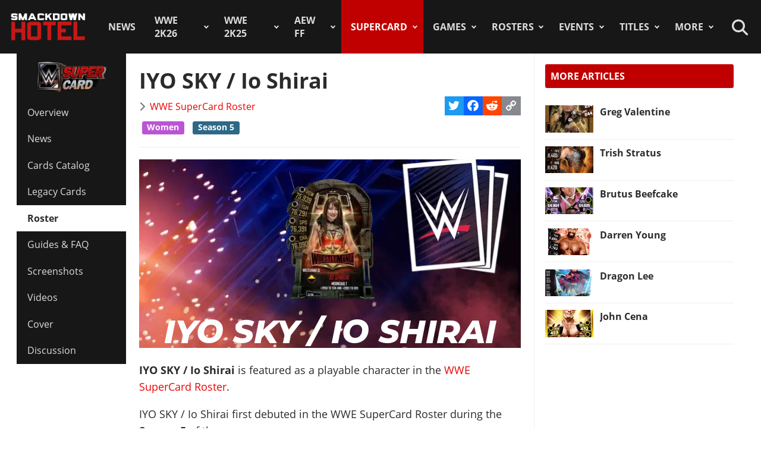

--- FILE ---
content_type: text/html; charset=utf-8
request_url: https://www.thesmackdownhotel.com/roster/supercard/io-shirai
body_size: 18384
content:
<!DOCTYPE html>
<html lang="en-gb" dir="ltr">
<head>
<meta charset="utf-8">
<meta name="author" content="Jason Worth">
<meta name="viewport" content="width=device-width, initial-scale=1">
<meta name="description" content="IYO SKY / Io Shirai: IYO SKY / Io Shirai is featured as a playable character in the WWE SuperCard Roster. IYO SKY / Io Shirai first debuted in the WWE...">
<link rel="preconnect" href="https://fonts.gstatic.com" crossorigin>
<link rel="preconnect" href="https://www.gamesatlas.com">
<link rel="dns-prefetch" href="https://www.gamesatlas.com">
<link rel="modulepreload" href="/media/vendor/bootstrap/js/dropdown.min.js?5.3.2" fetchpriority="low">
<link rel="modulepreload" href="/media/system/js/keepalive.min.js?08e025" fetchpriority="low">
<link rel="modulepreload" href="/media/com_finder/js/finder.min.js?5729ed" fetchpriority="low">
<link rel="modulepreload" href="/media/system/js/messages.min.js?7a5169" fetchpriority="low">
<link rel="preload" as="style" onload="this.rel='stylesheet'" href="https://fonts.googleapis.com/css2?family=Montserrat:ital,wght@0,400;0,800;1,800&display=swap" media="all">
<link rel="preload" as="style" onload="this.rel='stylesheet'" href="/media/com_jchoptimize/cache/css/6ab87329ba443983f4ad1a2298404ce0626be7e66880ad9483bff1361dd421f6.css" media="all">
<title>IYO SKY / Io Shirai | WWE SuperCard Roster</title>
<link href="https://www.thesmackdownhotel.com/index.php?option=com_finder&amp;view=search&amp;format=opensearch&amp;Itemid=396" rel="search" title="OpenSearch The SmackDown Hotel" type="application/opensearchdescription+xml">
<link href="/favicon.ico" rel="icon" type="image/vnd.microsoft.icon">
<link rel="stylesheet" href="/media/com_jchoptimize/cache/css/6ab87329ba443983f4ad1a2298404ce08c4366fc01a4d6b102bcde141548e774.css">
<script type="application/json" class="joomla-script-options new">{"joomla.jtext":{"MDL_MODALTXT_CLOSE":"close","MDL_MODALTXT_PREVIOUS":"previous","MDL_MODALTXT_NEXT":"next","RLTA_BUTTON_SCROLL_LEFT":"Scroll buttons to the left","RLTA_BUTTON_SCROLL_RIGHT":"Scroll buttons to the right","MOD_FINDER_SEARCH_VALUE":"Search &hellip;","ERROR":"Error","MESSAGE":"Message","NOTICE":"Notice","WARNING":"Warning","JCLOSE":"Close","JOK":"OK","JOPEN":"Open"},"bootstrap.dropdown":{".dropdown-toggle":{"flip":true,"boundary":"scrollParent","reference":"toggle","display":"static","popperConfig":true}},"system.paths":{"root":"","rootFull":"https:\/\/www.thesmackdownhotel.com\/","base":"","baseFull":"https:\/\/www.thesmackdownhotel.com\/"},"csrf.token":"350007d933d62924d38b225c3ae1e6f4","system.keepalive":{"interval":3600000,"uri":"\/index.php?option=com_ajax&amp;format=json"}}</script>
<script type="application/ld+json">{"@context":"https://schema.org","@type":"BreadcrumbList","@id":"https://www.thesmackdownhotel.com/#/schema/BreadcrumbList/19","itemListElement":[{"@type":"ListItem","position":1,"item":{"@id":"https://www.thesmackdownhotel.com/","name":"Home"}},{"@type":"ListItem","position":2,"item":{"@id":"https://www.thesmackdownhotel.com/supercard/","name":"SuperCard"}},{"@type":"ListItem","position":3,"item":{"@id":"https://www.thesmackdownhotel.com/supercard/roster/","name":"Roster"}},{"@type":"ListItem","position":4,"item":{"name":"IYO SKY / Io Shirai"}}]}</script>
<meta property="og:locale" content="en_GB" class="4SEO_ogp_tag">
<meta property="og:url" content="https://www.thesmackdownhotel.com/roster/supercard/io-shirai" class="4SEO_ogp_tag">
<meta property="og:site_name" content="The SmackDown Hotel" class="4SEO_ogp_tag">
<meta property="og:type" content="article" class="4SEO_ogp_tag">
<meta property="og:title" content="IYO SKY / Io Shirai | WWE SuperCard Roster" class="4SEO_ogp_tag">
<meta property="og:description" content="IYO SKY / Io Shirai: IYO SKY / Io Shirai is featured as a playable character in the WWE SuperCard Roster. IYO SKY / Io Shirai first debuted in the WWE..." class="4SEO_ogp_tag">
<meta property="fb:app_id" content="966242223397117" class="4SEO_ogp_tag">
<meta property="og:image" content="https://www.thesmackdownhotel.com/images/resources/sdh-website-card-2024.jpg" class="4SEO_ogp_tag">
<meta property="og:image:width" content="0" class="4SEO_ogp_tag">
<meta property="og:image:height" content="0" class="4SEO_ogp_tag">
<meta property="og:image:secure_url" content="https://www.thesmackdownhotel.com/images/resources/sdh-website-card-2024.jpg" class="4SEO_ogp_tag">
<meta name="twitter:card" content="summary_large_image" class="4SEO_tcards_tag">
<meta name="twitter:site" content="@TheSDHotel" class="4SEO_tcards_tag">
<meta name="twitter:url" content="https://www.thesmackdownhotel.com/roster/supercard/io-shirai" class="4SEO_tcards_tag">
<meta name="twitter:title" content="IYO SKY / Io Shirai | WWE SuperCard Roster" class="4SEO_tcards_tag">
<meta name="twitter:description" content="IYO SKY / Io Shirai: IYO SKY / Io Shirai is featured as a playable character in the WWE SuperCard Roster. IYO SKY / Io Shirai first debuted in the WWE..." class="4SEO_tcards_tag">
<meta name="twitter:image" content="https://www.thesmackdownhotel.com/images/resources/sdh-website-card-2024.jpg" class="4SEO_tcards_tag">
<link rel="canonical" href="https://www.thesmackdownhotel.com/roster/supercard/io-shirai" class="4SEO_auto_canonical">
<link rel="preload" as="font" type="font/woff2" href="https://www.gamesatlas.com/templates/SDH_J4/fonts/open-sans-v18-latin-regular.woff2" crossorigin>
<link rel="preload" as="font" type="font/woff2" href="https://www.gamesatlas.com/templates/SDH_J4/fonts/open-sans-v18-latin-700.woff2" crossorigin>
<link rel="preload" as="font" type="font/woff2" href="https://www.gamesatlas.com/templates/SDH_J4/fonts/fontawesome-pro/fa-light-300.woff2" crossorigin>
<link rel="apple-touch-icon" sizes="180x180" href="/apple-touch-icon.png?2024-08">
<link rel="icon" type="image/png" sizes="32x32" href="/favicon-32x32.png?2024-08">
<link rel="icon" type="image/png" sizes="16x16" href="/favicon-16x16.png?2024-08">
<link rel="icon" type="image/png" sizes="192x192" href="/android-chrome-192x192.png?2024-08">
<link rel="manifest" href="/site.webmanifest?2024-08">
<link rel="mask-icon" href="/safari-pinned-tab.svg?2024-08" color="#c00000">
<link rel="shortcut icon" href="/favicon.ico?2024-08">
<meta name="apple-mobile-web-app-title" content="The SmackDown Hotel">
<meta name="application-name" content="The SmackDown Hotel">
<meta name="msapplication-TileColor" content="#c00000">
<meta name="theme-color" content="#c00000">
<script type="text/javascript" async data-noptimize="1" data-cfasync="false" src="//scripts.pubnation.com/tags/eaa301a5-5ead-4c3a-ab2e-ee01cd0267f4.js"></script>
<meta http-equiv="Content-Security-Policy" content="block-all-mixed-content">
	<meta name="robots" content="max-snippet:-1, max-image-preview:large, max-video-preview:-1" class="4SEO_robots_tag">
	<script type="application/ld+json" class="4SEO_structured_data_breadcrumb">{
    "@context": "http://schema.org",
    "@type": "BreadcrumbList",
    "itemListElement": [
        {
            "@type": "listItem",
            "position": 1,
            "name": "Home",
            "item": "https://www.thesmackdownhotel.com/"
        },
        {
            "@type": "listItem",
            "position": 2,
            "name": "SuperCard",
            "item": "https://www.thesmackdownhotel.com/supercard/"
        },
        {
            "@type": "listItem",
            "position": 3,
            "name": "Roster",
            "item": "https://www.thesmackdownhotel.com/supercard/roster/"
        }
    ]
}</script>
<script type="application/ld+json" class="4SEO_structured_data_page">{
    "@context": "http://schema.org",
    "@graph": [
        {
            "@type": "Article",
            "author": {
                "@id": "https://www.thesmackdownhotel.com/#jason_worth_b4753e6c2e"
            },
            "dateModified": "2023-02-19T21:09:27Z",
            "datePublished": "2020-09-03T01:15:43Z",
            "description": "IYO SKY / Io Shirai: IYO SKY / Io Shirai is featured as a playable character in the WWE SuperCard Roster. IYO SKY / Io Shirai first debuted in the WWE...",
            "headline": "IYO SKY / Io Shirai | WWE SuperCard Roster",
            "image": {
                "@id": "https://www.thesmackdownhotel.com/#defaultLogo"
            },
            "inLanguage": "en-GB",
            "mainEntityOfPage": {
                "@type": "WebPage",
                "url": "https://www.thesmackdownhotel.com/roster/supercard/io-shirai"
            },
            "publisher": {
                "@id": "https://www.thesmackdownhotel.com/#defaultPublisher"
            },
            "url": "https://www.thesmackdownhotel.com/roster/supercard/io-shirai"
        },
        {
            "@type": "Person",
            "name": "Jason Worth",
            "@id": "https://www.thesmackdownhotel.com/#jason_worth_b4753e6c2e"
        },
        {
            "@id": "https://www.thesmackdownhotel.com/#defaultLogo",
            "@type": "ImageObject",
            "url": "https://www.thesmackdownhotel.com/images/resources/sdh-logo-2020.png",
            "width": 434,
            "height": 180
        },
        {
            "@id": "https://www.thesmackdownhotel.com/#defaultPublisher",
            "@type": "Organization",
            "url": "https://www.thesmackdownhotel.com/",
            "logo": {
                "@id": "https://www.thesmackdownhotel.com/#defaultLogo"
            },
            "name": "The SmackDown Hotel"
        }
    ]
}</script></head>
<body id="bd"  class="">
<noscript class="4SEO_analytics_rule_3"><iframe src="https://www.googletagmanager.com/ns.html?id=GTM-TXS822F" height="0" width="0" style="display:none;visibility:hidden"></iframe></noscript>
<a id="Top"></a>
<ul class="accessibility">
<li><a href="#ja-current-content" title="Skip to content">Skip to content</a></li>
<li><a href="#ja-mainnav" title="Skip to main navigation">Skip to main navigation</a></li>
<li><a href="#ja-col1" title="Skip to 1st column">Skip to 1st column</a></li>
<li><a href="#ja-sidebar" title="Skip to 2nd column">Skip to 2nd column</a></li>
</ul>
<!-- BEGIN: HEADER -->
<header id="ja-header-main">
<!-- USER BAR -->
<!-- BEGIN: MAIN NAVIGATION -->
<div id="ja-mainnav">
<div class="ja-header-wrapper">
<div class="flex-container">
<!-- LOGO -->
<div id="ja-logo">
<a href="/" class="site-logo" title="The SmackDown Hotel">
<img src="/images/resources/sdh-logo-2024.png#joomlaImage://local-images/resources/sdh-logo-2024.png?width=434&height=180" alt="The SmackDown Hotel" title="The SmackDown Hotel" width="434" height="180">
</a>
</div>
<!-- MAIN MENU -->
<nav id="cssmenu"><ul class="mod-menu mod-list  nav-pills">
<li class="nav-item item-2 default menu-item-home"><a href="/" class="menu-item-home">Home</a></li><li class="nav-item item-197"><a href="/news/" >News</a></li><li class="nav-item item-2836 deeper parent"><a href="/wwe2k26/" >WWE 2K26</a><ul class="mod-menu__sub list-unstyled"><li class="nav-item item-2838"><a href="/wwe2k26/" ><span class="p-2 fa-light fa-memo" aria-hidden="true"></span>Overview</a></li><li class="nav-item item-2839"><a href="/wwe2k26/news/" ><span class="p-2 fa-light fa-newspaper" aria-hidden="true"></span>News</a></li><li class="nav-item item-2840"><a href="/wwe2k26/roster/" ><span class="p-2 fa-light fa-people-group" aria-hidden="true"></span>Roster</a></li><li class="nav-item item-2849"><a href="/news/wwe2k26/wwe-2k26-editions-guide-pre-order-monday-night-war-and-attitude-era-content" ><span class="p-2 fa-light fa-boxes-stacked" aria-hidden="true"></span>Game Editions</a></li><li class="nav-item item-2845"><a href="/news/wwe2k26/wwe-2k26-cm-punk-showcase-matches-list" ><span class="p-2 fa-light fa-list" aria-hidden="true"></span>2K Showcase</a></li><li class="nav-item item-2848"><a href="/wwe2k26/match-types/" ><span class="p-2 fa-light fa-table-picnic" aria-hidden="true"></span>Match Types</a></li><li class="nav-item item-2854"><a href="/wwe2k26/covers/" ><span class="p-2 fa-light fa-image-portrait" aria-hidden="true"></span>Cover</a></li></ul></li><li class="nav-item item-2787 deeper parent"><a href="/wwe2k25/" >WWE 2K25</a><ul class="mod-menu__sub list-unstyled"><li class="nav-item item-2788 header-game-logo"><a href="/wwe2k25/" class="header-game-logo"><img src="/images/games/logo/wwe2k25.png" alt="Logo" width="300" height="110" loading="lazy"></a></li><li class="nav-item item-2789"><a href="/wwe2k25/" ><span class="p-2 fa-light fa-memo" aria-hidden="true"></span>Overview</a></li><li class="nav-item item-2790"><a href="/wwe2k25/news/" ><span class="p-2 fa-light fa-newspaper" aria-hidden="true"></span>News</a></li><li class="nav-item item-2791"><a href="/wwe2k25/roster/" ><span class="p-2 fa-light fa-people-group" aria-hidden="true"></span>Roster</a></li><li class="nav-item item-2792"><a href="/wwe2k25/guides/" ><span class="p-2 fa-light fa-book" aria-hidden="true"></span>Guides</a></li><li class="nav-item item-2793"><a href="/wwe2k25/arenas/" ><span class="p-2 fa-light fa-square-ring" aria-hidden="true"></span>Arenas</a></li><li class="nav-item item-2795"><a href="/news/wwe2k25/wwe-2k25-dlc-list-all-characters-packs-and-release-dates" ><span class="p-2 fa-light fa-download" aria-hidden="true"></span>DLC</a></li><li class="nav-item item-2796"><a href="/news/wwe2k25/wwe-2k25-locker-codes-list-myfaction" ><span class="p-2 fa-light fa-unlock" aria-hidden="true"></span>Locker Codes</a></li><li class="nav-item item-2798"><a href="/news/wwe2k25/wwe-2k25-bloodline-dynasty-showcase-full-matches-list" ><span class="p-2 fa-light fa-list" aria-hidden="true"></span>2K Showcase</a></li><li class="nav-item item-2832"><a href="/news/wwe2k25/wwe-2k25-all-myrise-unlockables-and-how-to-unlock-them" ><span class="p-2 fa-light fa-list-check" aria-hidden="true"></span>MyRISE</a></li><li class="nav-item item-2815"><a href="/news/wwe2k25/wwe-2k25-the-island" ><span class="p-2 fa-light fa-island-tropical" aria-hidden="true"></span>The Island</a></li><li class="nav-item item-2794"><a href="/wwe2k25/match-types/" ><span class="p-2 fa-light fa-table-picnic" aria-hidden="true"></span>Match Types</a></li><li class="nav-item item-2799"><a href="/news/wwe2k25/wwe-2k25-editions-guide-pre-order-and-deluxe-content" ><span class="p-2 fa-light fa-boxes-stacked" aria-hidden="true"></span>Game Editions</a></li><li class="nav-item item-2800"><a href="/news/wwe2k25/wwe-2k25-controls-scheme-full-guide-for-ps5-xbox-ps4" ><span class="p-2 fa-light fa-gamepad-modern" aria-hidden="true"></span>Controls</a></li><li class="nav-item item-2801"><a href="/news/wwe2k25/wwe-2k25-mygm-mode-full-guide-all-features-tips-tricks" ><span class="p-2 fa-light fa-user-tie" aria-hidden="true"></span>MyGM Mode</a></li><li class="nav-item item-2802"><a href="/wwe2k25/screenshots/" ><span class="p-2 fa-light fa-image" aria-hidden="true"></span>Screenshots</a></li><li class="nav-item item-2804"><a href="/wwe2k25/artworks/" ><span class="p-2 fa-light fa-image-portrait" aria-hidden="true"></span>Artworks</a></li><li class="nav-item item-2805"><a href="/wwe2k25/covers/" ><span class="p-2 fa-light fa-image-portrait" aria-hidden="true"></span>Cover</a></li></ul></li><li class="nav-item item-1557 deeper parent"><a href="/aew-fight-forever/" >AEW FF</a><ul class="mod-menu__sub list-unstyled"><li class="nav-item item-1558 header-game-logo"><a href="/aew-fight-forever/" class="header-game-logo"><img src="/images/jch-optimize/ng/images_games_logo_aew-fight-forever.webp" alt="Logo" width="300" height="110"></a></li><li class="nav-item item-1559"><a href="/aew-fight-forever/" >Overview</a></li><li class="nav-item item-1564"><a href="/news/aew-games/" >News</a></li><li class="nav-item item-2226"><a href="/aew-fight-forever/roster/" >Roster</a></li><li class="nav-item item-2329"><a href="/aew-fight-forever/guides/" >Guides</a></li><li class="nav-item item-1561"><a href="/news/aew-games/aew-fight-forever-arenas-full-list-all-shows-and-ppvs" >Arenas</a></li><li class="nav-item item-2227"><a href="/news/aew-games/aew-fight-forever-match-types-list" >Match Types</a></li><li class="nav-item item-2325"><a href="/news/aew-games/aew-fight-forever-dlc-list-all-characters-packs-and-release-dates" >DLC</a></li><li class="nav-item item-2327"><a href="/news/aew-games/aew-fight-forever-road-to-elite-chapters-blocks-list" >Road To Elite</a></li><li class="nav-item item-1560"><a href="/news/aew-games/aew-fight-forever-minigames-list" >Minigames</a></li><li class="nav-item item-2326"><a href="/news/aew-games/aew-fight-forever-controls-full-guide-for-ps5-ps4-xbox-pc" >Controls</a></li><li class="nav-item item-2324"><a href="/news/aew-games/aew-fight-forever-elite-edition-content-revealed" >Game Editions</a></li><li class="nav-item item-2323"><a href="/aew-fight-forever/screenshots/" >Screenshots</a></li></ul></li><li class="nav-item item-367 active deeper parent"><a href="/supercard/" >SuperCard</a><ul class="mod-menu__sub list-unstyled"><li class="nav-item item-763 header-game-logo"><a href="/supercard/" class="header-game-logo"><img src="/images/jch-optimize/ng/images_games_logo_supercard.webp" alt="Logo" width="300" height="110"></a></li><li class="nav-item item-368"><a href="/supercard/" >Overview</a></li><li class="nav-item item-369"><a href="/supercard/news/" >News</a></li><li class="nav-item item-427"><a href="/supercard/cards-catalog/" >Cards Catalog</a></li><li class="nav-item item-453"><a href="/supercard/season-1-cards/" >Legacy Cards</a></li><li class="nav-item item-429 current active"><a href="/supercard/roster/" aria-current="location">Roster</a></li><li class="nav-item item-371"><a href="/supercard/guides/" >Guides &amp; FAQ</a></li><li class="nav-item item-376"><a href="/supercard/screenshots/" >Screenshots</a></li><li class="nav-item item-377"><a href="/supercard/videos/" >Videos</a></li><li class="nav-item item-405"><a href="/supercard/covers/" >Cover</a></li><li class="nav-item item-380"><a href="/forum/forum/226-wwe-supercard/" target="_blank" rel="noopener noreferrer">Discussion</a></li></ul></li><li class="nav-item item-342 deeper parent"><a href="/games/" >Games</a><ul class="mod-menu__sub list-unstyled"><li class="nav-item item-2518 parent"><a href="/wwe2k24/" >WWE 2K24</a></li><li class="nav-item item-2229 parent"><a href="/wwe2k23/" >WWE 2K23</a></li><li class="nav-item item-1819 parent"><a href="/wwe2k22/" >WWE 2K22</a></li><li class="nav-item item-1233 parent"><a href="/wwe2k20/" >WWE 2K20</a></li><li class="nav-item item-1512 parent"><a href="/games/virtual-basement-the-wrestling-code" >The Wrestling Code</a></li><li class="nav-item item-1419 parent"><a href="/wwe-2k-battlegrounds/" >2K Battlegrounds</a></li><li class="nav-item item-679 parent"><a href="/champions/" >WWE Champions</a></li><li class="nav-item item-1020 parent"><a href="/wwe2k19/" >WWE 2K19</a></li><li class="nav-item item-677 parent"><a href="/wwe2k18/" >WWE 2K18</a></li><li class="nav-item item-420 parent"><a href="/wwe2k17/" >WWE 2K17</a></li><li class="nav-item item-344 parent"><a href="/wwe2k16/" >WWE 2K16</a></li><li class="nav-item item-2713"><a href="/roster/most-games-appearances" >Most Appearances</a></li><li class="nav-item item-210"><a href="/games/" >All Games</a></li></ul></li><li class="nav-item item-1150 deeper parent"><a href="/wrestlers/" >Rosters</a><ul class="mod-menu__sub list-unstyled"><li class="nav-item item-1149"><a href="/wrestlers/" >Wrestlers Database</a></li><li class="nav-item item-1467"><a href="/roster/wwe/" >WWE Roster</a></li><li class="nav-item item-1468"><a href="/roster/aew/" >AEW Roster</a></li><li class="nav-item item-1469"><a href="/roster/tna-impact-wrestling/" >TNA Roster</a></li><li class="nav-item item-2217"><a href="/roster/njpw/" >NJPW</a></li><li class="nav-item item-1470"><a href="/roster/roh/" >ROH</a></li><li class="nav-item item-1472"><a href="/roster/?promotion=wcw&amp;date=all-time" >WCW</a></li><li class="nav-item item-1473"><a href="/roster/?promotion=ecw&amp;date=all-time" >ECW</a></li><li class="nav-item item-2706"><a href="/roster/current-teams/" >Teams</a></li><li class="nav-item item-2705"><a href="/roster/current-champions/" >Champions</a></li><li class="nav-item item-1492"><a href="/roster/hall-of-fame/" >Hall of Fame</a></li><li class="nav-item item-2715"><a href="/roster/?promotion=wwe&amp;show=face-heel" >Faces/Heels</a></li></ul></li><li class="nav-item item-1059 deeper parent"><a href="/events-results/ppv-special/" >Events</a><ul class="mod-menu__sub list-unstyled"><li class="nav-item item-1028"><a href="/events-results/" >Events Database</a></li><li class="nav-item item-1003"><a href="/events-results/ppv-special/" >PPV &amp; Special Events</a></li><li class="nav-item item-1157"><a href="/events-results/wwe-ppv-list-pay-per-views-special-events-schedule" >WWE PPV Schedule</a></li><li class="nav-item item-2709"><a href="/events-results/aew-ppv-list-pay-per-views-special-events-schedule" >AEW PPV Schedule</a></li><li class="nav-item item-1027"><a href="/events-results/wwe/" >WWE Shows</a></li><li class="nav-item item-1329"><a href="/events-results/aew/" >AEW Shows</a></li><li class="nav-item item-1108"><a href="/events-results/tna/" >TNA Shows</a></li><li class="nav-item item-2246"><a href="/events-results/ppv-special/njpw/" >NJPW Shows</a></li><li class="nav-item item-1190"><a href="/events-results/roh/" >ROH Shows</a></li><li class="nav-item item-1061"><a href="/events-results/wcw/" >WCW Shows</a></li><li class="nav-item item-1097"><a href="/events-results/ecw/" >ECW Shows</a></li><li class="nav-item item-1156"><a href="/events-results/wwe-crowd-attendance-records-top-50-events-in-history" >Attendance Records</a></li><li class="nav-item item-1158"><a href="/events-results/list-of-wwe-ppv-theme-songs-all-pay-per-view-themes-in-history" >PPV Theme Songs</a></li><li class="nav-item item-2782"><a href="/games/arenas/" >Games Arenas</a></li></ul></li><li class="nav-item item-2574 deeper parent"><a href="/title-history/" >Titles</a><ul class="mod-menu__sub list-unstyled"><li class="nav-item item-2573"><a href="/title-history/" >All Titles</a></li><li class="nav-item item-2575"><a href="/title-history/wwe/" >WWE Titles</a></li><li class="nav-item item-2576"><a href="/title-history/aew/" >AEW Titles</a></li><li class="nav-item item-2577"><a href="/title-history/tna/" >TNA Titles</a></li><li class="nav-item item-2581"><a href="/title-history/njpw/" >NJPW Titles</a></li><li class="nav-item item-2578"><a href="/title-history/roh/" >ROH Titles</a></li><li class="nav-item item-2776"><a href="/title-history/nwa/" >NWA Titles</a></li><li class="nav-item item-2579"><a href="/title-history/wcw/" >WCW Titles</a></li><li class="nav-item item-2580"><a href="/title-history/ecw/" >ECW Titles</a></li><li class="nav-item item-2707"><a href="/roster/current-champions/" >Champions</a></li><li class="nav-item item-2777"><a href="/tournaments/" >Accomplishments</a></li><li class="nav-item item-2775"><a href="/games/championships/" >Games</a></li></ul></li><li class="nav-item item-1055 deeper parent"><a href="#" >More</a><ul class="mod-menu__sub list-unstyled"><li class="nav-item item-2718"><a href="/promotions/" >Promotions Index</a></li><li class="nav-item item-2780"><a href="/match-types/" >Match Types</a></li><li class="nav-item item-2714"><a href="/today-in-pro-wrestling-history" >Today In History</a></li><li class="nav-item item-2708"><a href="/pro-wrestling-stats/" >Records &amp; Stats</a></li><li class="nav-item item-212"><a href="/gallery/" >Images Gallery</a></li><li class="nav-item item-234"><a href="/videos/" >Videos</a></li><li class="nav-item item-1302"><a href="https://prowrestlingmods.io/" target="_blank" rel="noopener noreferrer">WWE 2K Mods</a></li><li class="nav-item item-213"><a href="/forum/" target="_blank" rel="noopener noreferrer">Forum</a></li><li class="nav-item item-1232"><a href="/contact/" >Contact us</a></li><li class="nav-item item-1451"><a href="/work-with-us/" >Work With Us</a></li></ul></li></ul>
</nav>
<!-- SEARCH -->
<div class="dropdown search-toggle">
<div class="dropdown-toggle icon-search" data-bs-toggle="dropdown"></div>
<div class="dropdown-menu">
<div id="ja-search" class="clearfix">
<form class="mod-finder js-finder-searchform form-search" action="/search" method="get" role="search">
<label for="mod-finder-searchword676" class="visually-hidden finder">Search</label><div class="mod-finder__search input-group"><input type="text" name="q" id="mod-finder-searchword676" class="js-finder-search-query form-control" value="" placeholder="Search &hellip;"><button class="btn btn-primary" type="submit"><span class="icon-search icon-white" aria-hidden="true"></span> Search</button></div>
</form>
</div>
</div>
</div>
</div>
</div>
</div>
<!-- END: MAIN NAVIGATION -->
</header>
<!-- END: HEADER -->
<div id="ja-wrapper" class="ja-wrapper">
<!-- BEGIN: HOME SPOTLIGHT -->
<!-- END: HOME SPOTLIGHT -->
<!-- BEGIN: LEFT COLUMN -->
<nav id="ja-col1">
<nav id="ja-subnav" class="submenu">
<ul class="mod-menu mod-list ">
<li class="nav-item item-763 header-game-logo"><a href="/supercard/" class="header-game-logo"><img src="/images/jch-optimize/ng/images_games_logo_supercard.webp" alt="Logo" width="300" height="110"></a></li><li class="nav-item item-368"><a href="/supercard/" >Overview</a></li><li class="nav-item item-369"><a href="/supercard/news/" >News</a></li><li class="nav-item item-427"><a href="/supercard/cards-catalog/" >Cards Catalog</a></li><li class="nav-item item-453"><a href="/supercard/season-1-cards/" >Legacy Cards</a></li><li class="nav-item item-429 current active"><a href="/supercard/roster/" aria-current="location">Roster</a></li><li class="nav-item item-371"><a href="/supercard/guides/" >Guides &amp; FAQ</a></li><li class="nav-item item-376"><a href="/supercard/screenshots/" >Screenshots</a></li><li class="nav-item item-377"><a href="/supercard/videos/" >Videos</a></li><li class="nav-item item-405"><a href="/supercard/covers/" >Cover</a></li><li class="nav-item item-380"><a href="/forum/forum/226-wwe-supercard/" target="_blank" rel="noopener noreferrer">Discussion</a></li></ul>
</nav>
</nav>
<!-- END: LEFT COLUMN -->
<div id="ja-container">
<main id="ja-mainbody">
<!-- BEGIN: CONTENT -->
<div id="ja-content" class="com_content itemid-429" >
<div id="system-message-container" aria-live="polite"></div>
<article id="ja-current-content">
<div class="com-content-article item-page">
<meta itemprop="inLanguage" content="en-GB">
<div class="page-header">
<h1>
			IYO SKY / Io Shirai		</h1>
</div>
<div class="article-info-block">
<dl class="article-info text-muted">
<dt class="article-info-term">
				Details		</dt>
<dd class="category-name">
<span class="icon-chevron-right icon-fw" aria-hidden="true"></span> <a href="/supercard/roster/" itemprop="genre">WWE SuperCard Roster</a> </dd>
</dl>
<span class="a2a_kit a2a_kit_size_32 addtoany_list">
<a class="a2a_button_twitter"></a>
<a class="a2a_button_facebook"></a>
<a class="a2a_button_reddit"></a>
<a class="a2a_button_copy_link"></a>
</span>
</div>
<ul class="tags list-inline">
<li class="list-inline-item tag-5 tag-list0" itemprop="keywords">
<span class="badge text-bg-info women">
                        Women                    </span>
</li>
<li class="list-inline-item tag-38 tag-list1" itemprop="keywords">
<span class="badge text-bg-info season-5">
                        Season 5                    </span>
</li>
</ul>
<hr>
<div class="article-content com-content-article__body">
<p>
</p>
<div class="item-image pull-none">
<div class="rosterbanner-new supercard">
<div class="wrestler-icon-bg"><img src="/images/jch-optimize/ng/igallery_16401-16500_SuperCard__IoShirai__S5__25__WrestleMania35-16445-216.webp" width="137" height="216" class="wrestler-icon"></div>
<h2 class="wrestler-name">IYO SKY / Io Shirai</h2>
</div>
</div>
<p><strong>IYO SKY / Io Shirai</strong> is featured as a playable character in the <a href="/supercard/roster/">WWE SuperCard Roster</a>.</p><p>
</p>
<p>IYO SKY / Io Shirai first debuted in the WWE SuperCard Roster during the <strong><span class="field-value "><span class="season-5">Season 5</span></span></strong> of the game.</p>
<h2 class="module" style="font-family: 'Montserrat',sans-serif; font-style: italic;">PROFILE INFO</h2>
<p><ul class="fields-container">
<li class="field-entry character-gender gender"> <span class="field-label">Gender</span><span class="field-value "><span class="female">Female</span></span></li>
<li class="field-entry debut-in-season "> <span class="field-label">Debut in Season</span><span class="field-value "><span class="season-5">Season 5</span></span></li>
<li class="field-entry series-debut first-game-appearance roster_section"> <span class="field-label ">Main Series Debut</span>
<span class="field-value ">
<a href="/roster/wwe2k20/io-shirai"><div class="roster wwe2k20"><div class="img-fit square align-top"><img src="/images/jch-optimize/ng/images_wwe2k20_roster_resized_io-shirai__150x150.webp" alt="Io Shirai" title="Io Shirai" width="150" height="150" itemprop="thumbnailUrl"></div><div class="roster_name">WWE 2K20</div></div></a></span></li>
<li class="field-entry first-game first-game-appearance roster_section"> <span class="field-label ">First Game</span>
<span class="field-value ">
<a href="/roster/supercard/io-shirai"><div class="roster supercard"><div class="img-fit square align-top"><img src="/images/jch-optimize/ng/igallery_16401-16500_resized_SuperCard__IoShirai__S5__25__WrestleMania35-16445-216__137x216.webp" alt="IYO SKY / Io Shirai" title="IYO SKY / Io Shirai" width="150" height="216" itemprop="thumbnailUrl"></div><div class="roster_name">WWE SuperCard</div></div></a></span></li>
<li class="field-entry wrestler-profile "> <span class="field-label">Real Life Profile</span><span class="field-value "><a href="/wrestlers/io-shirai">Io Shirai / IYO SKY</a></span></li></ul>
</p><p>
</p>
<p></p>
<h2>Active Cards</h2>
<p>
<div id="gallery-scope-8765" class="igui-scope ig-main-scope-wrapper profile-41 ig-notphone" data-vref="5.05"
>
<div data-igui-grid id="ig-gallery-wrapper-8765" class="ig-gallery-wrapper igui-align-center igui-grid-collapse igui-grid"
         data-ig-uniqueid="8765"
         data-ig-basehref=""
         data-ig-basehref-long="https://www.thesmackdownhotel.com/"
         data-ig-collecthits="0"
         data-ig-lbox-autoplay="0"
         data-ig-disable-rightclick="0"
         data-ig-showhash="javascript"
         data-ig-show-main-image="0"
         data-ig-phone="0"
         data-ig-lbox-view="0"
                          >
<div
            class="ig-slideshow igui-inline igui-width-48-48 igui-position-relative igui-visible-toggle igui-light"
            data-ig-fade="fade"
            data-ig-transition-duration="300"
            data-ig-ratio="485:720"
            data-ig-autoplay="0"
            data-ig-infinite="1"
            data-ig-interval="3000"
            data-ig-max-height="720"
            data-ig-show-main="0"
	        data-ig-preload-main="1"
            style="height: 0; padding-bottom: 148.45%; padding-bottom: min(148.45%, 720px); display: none;">
<div style="max-width:485px; position: absolute; left: 0; top: 0; width: 100%; height: 100%;">
<ul class="igui-slideshow-items ig-slideshow-matchheight"
                data-ig-lightbox="1"
                data-ig-lightbox-fade="fade"
                data-ig-lightbox-transition-duration="300"
                data-ig-lightbox-fullscreen="none"
                data-ig-lightbox-interval="3000"
                data-ig-lightbox-infinite="1"
                >
<li class="ig-slideshow-item ig-first-active"
                    data-ig-imageid="18623"
                    data-ig-imagehash="SuperCard-IoShirai-Fusion-S7-41-SummerSlam21"
                    data-ig-image-link=""
                    data-ig-link-new="0"
                                                            >
<a class="ig-lightbox-link" style="display:none;" href="/igallery/18601-18700/SuperCard_IoShirai_Fusion_S7_41_SummerSlam21-18623-720.png" data-ig-imageid="18623">SuperCard IoShirai Fusion S7 41 SummerSlam21</a>
<div class="ig-slideshow-item-inner-lboxon igui-margin-remove">
<img class="ig-slideshow-image igui-margin-remove-bottom ig-slideshow-lazy" data-ig-lazy-src="/igallery/18601-18700/SuperCard_IoShirai_Fusion_S7_41_SummerSlam21-18623-720.png" title="SuperCard IoShirai Fusion S7 41 SummerSlam21" alt="SuperCard IoShirai Fusion S7 41 SummerSlam21">
<div class="ig-lbox-open-icon igui-overlay igui-position-bottom-right"><span data-igui-icon="icon: zoom-in-custom; ratio: 1.3"></span></div>
</div>
</li>
<li class="ig-slideshow-item "
                    data-ig-imageid="16445"
                    data-ig-imagehash="SuperCard-IoShirai-S5-25-WrestleMania35"
                    data-ig-image-link=""
                    data-ig-link-new="0"
                                                            >
<a class="ig-lightbox-link" style="display:none;" href="/igallery/16401-16500/SuperCard_IoShirai_S5_25_WrestleMania35-16445-720.png" data-ig-imageid="16445">SuperCard IoShirai S5 25 WrestleMania35</a>
<div class="ig-slideshow-item-inner-lboxon igui-margin-remove">
<img class="ig-slideshow-image igui-margin-remove-bottom ig-slideshow-lazy" data-ig-lazy-src="/igallery/16401-16500/SuperCard_IoShirai_S5_25_WrestleMania35-16445-720.png" title="SuperCard IoShirai S5 25 WrestleMania35" alt="SuperCard IoShirai S5 25 WrestleMania35">
<div class="ig-lbox-open-icon igui-overlay igui-position-bottom-right"><span data-igui-icon="icon: zoom-in-custom; ratio: 1.3"></span></div>
</div>
</li>
<li class="ig-slideshow-item "
                    data-ig-imageid="16828"
                    data-ig-imagehash="SuperCard-IoShirai-S5-26-Cataclysm-Fusion"
                    data-ig-image-link=""
                    data-ig-link-new="0"
                                                            >
<a class="ig-lightbox-link" style="display:none;" href="/igallery/16801-16900/SuperCard_IoShirai_S5_26_Cataclysm_Fusion-16828-720.png" data-ig-imageid="16828">SuperCard IoShirai S5 26 Cataclysm Fusion</a>
<div class="ig-slideshow-item-inner-lboxon igui-margin-remove">
<img class="ig-slideshow-image igui-margin-remove-bottom ig-slideshow-lazy" data-ig-lazy-src="/igallery/16801-16900/SuperCard_IoShirai_S5_26_Cataclysm_Fusion-16828-720.png" title="SuperCard IoShirai S5 26 Cataclysm Fusion" alt="SuperCard IoShirai S5 26 Cataclysm Fusion">
<div class="ig-lbox-open-icon igui-overlay igui-position-bottom-right"><span data-igui-icon="icon: zoom-in-custom; ratio: 1.3"></span></div>
</div>
</li>
<li class="ig-slideshow-item "
                    data-ig-imageid="16976"
                    data-ig-imagehash="SuperCard-IoShirai-S5-27-SummerSlam19"
                    data-ig-image-link=""
                    data-ig-link-new="0"
                                                            >
<a class="ig-lightbox-link" style="display:none;" href="/igallery/16901-17000/SuperCard_IoShirai_S5_27_SummerSlam19-16976-720.png" data-ig-imageid="16976">SuperCard IoShirai S5 27 SummerSlam19</a>
<div class="ig-slideshow-item-inner-lboxon igui-margin-remove">
<img class="ig-slideshow-image igui-margin-remove-bottom ig-slideshow-lazy" data-ig-lazy-src="/igallery/16901-17000/SuperCard_IoShirai_S5_27_SummerSlam19-16976-720.png" title="SuperCard IoShirai S5 27 SummerSlam19" alt="SuperCard IoShirai S5 27 SummerSlam19">
<div class="ig-lbox-open-icon igui-overlay igui-position-bottom-right"><span data-igui-icon="icon: zoom-in-custom; ratio: 1.3"></span></div>
</div>
</li>
<li class="ig-slideshow-item "
                    data-ig-imageid="17234"
                    data-ig-imagehash="SuperCard-IoShirai-S6-28-Nightmare"
                    data-ig-image-link=""
                    data-ig-link-new="0"
                                                            >
<a class="ig-lightbox-link" style="display:none;" href="/igallery/17201-17300/SuperCard_IoShirai_S6_28_Nightmare-17234-720.png" data-ig-imageid="17234">SuperCard IoShirai S6 28 Nightmare</a>
<div class="ig-slideshow-item-inner-lboxon igui-margin-remove">
<img class="ig-slideshow-image igui-margin-remove-bottom ig-slideshow-lazy" data-ig-lazy-src="/igallery/17201-17300/SuperCard_IoShirai_S6_28_Nightmare-17234-720.png" title="SuperCard IoShirai S6 28 Nightmare" alt="SuperCard IoShirai S6 28 Nightmare">
<div class="ig-lbox-open-icon igui-overlay igui-position-bottom-right"><span data-igui-icon="icon: zoom-in-custom; ratio: 1.3"></span></div>
</div>
</li>
<li class="ig-slideshow-item "
                    data-ig-imageid="17364"
                    data-ig-imagehash="SuperCard-IoShirai-S6-30-Vanguard"
                    data-ig-image-link=""
                    data-ig-link-new="0"
                                                            >
<a class="ig-lightbox-link" style="display:none;" href="/igallery/17301-17400/SuperCard_IoShirai_S6_30_Vanguard-17364-720.png" data-ig-imageid="17364">SuperCard IoShirai S6 30 Vanguard</a>
<div class="ig-slideshow-item-inner-lboxon igui-margin-remove">
<img class="ig-slideshow-image igui-margin-remove-bottom ig-slideshow-lazy" data-ig-lazy-src="/igallery/17301-17400/SuperCard_IoShirai_S6_30_Vanguard-17364-720.png" title="SuperCard IoShirai S6 30 Vanguard" alt="SuperCard IoShirai S6 30 Vanguard">
<div class="ig-lbox-open-icon igui-overlay igui-position-bottom-right"><span data-igui-icon="icon: zoom-in-custom; ratio: 1.3"></span></div>
</div>
</li>
<li class="ig-slideshow-item "
                    data-ig-imageid="17830"
                    data-ig-imagehash="SuperCard-IoShirai-S6-32-WrestleMania36-Title"
                    data-ig-image-link=""
                    data-ig-link-new="0"
                                                            >
<a class="ig-lightbox-link" style="display:none;" href="/igallery/17801-17900/SuperCard_IoShirai_S6_32_WrestleMania36_Title-17830-720.png" data-ig-imageid="17830">SuperCard IoShirai S6 32 WrestleMania36 Title</a>
<div class="ig-slideshow-item-inner-lboxon igui-margin-remove">
<img class="ig-slideshow-image igui-margin-remove-bottom ig-slideshow-lazy" data-ig-lazy-src="/igallery/17801-17900/SuperCard_IoShirai_S6_32_WrestleMania36_Title-17830-720.png" title="SuperCard IoShirai S6 32 WrestleMania36 Title" alt="SuperCard IoShirai S6 32 WrestleMania36 Title">
<div class="ig-lbox-open-icon igui-overlay igui-position-bottom-right"><span data-igui-icon="icon: zoom-in-custom; ratio: 1.3"></span></div>
</div>
</li>
<li class="ig-slideshow-item "
                    data-ig-imageid="17767"
                    data-ig-imagehash="SuperCard-IoShirai-S6-33-Elemental"
                    data-ig-image-link=""
                    data-ig-link-new="0"
                                                            >
<a class="ig-lightbox-link" style="display:none;" href="/igallery/17701-17800/SuperCard_IoShirai_S6_33_Elemental-17767-720.png" data-ig-imageid="17767">SuperCard IoShirai S6 33 Elemental</a>
<div class="ig-slideshow-item-inner-lboxon igui-margin-remove">
<img class="ig-slideshow-image igui-margin-remove-bottom ig-slideshow-lazy" data-ig-lazy-src="/igallery/17701-17800/SuperCard_IoShirai_S6_33_Elemental-17767-720.png" title="SuperCard IoShirai S6 33 Elemental" alt="SuperCard IoShirai S6 33 Elemental">
<div class="ig-lbox-open-icon igui-overlay igui-position-bottom-right"><span data-igui-icon="icon: zoom-in-custom; ratio: 1.3"></span></div>
</div>
</li>
<li class="ig-slideshow-item "
                    data-ig-imageid="17999"
                    data-ig-imagehash="SuperCard-IoShirai-S6-34-SummerSlam20"
                    data-ig-image-link=""
                    data-ig-link-new="0"
                                                            >
<a class="ig-lightbox-link" style="display:none;" href="/igallery/17901-18000/SuperCard_IoShirai_S6_34_SummerSlam20-17999-720.png" data-ig-imageid="17999">SuperCard IoShirai S6 34 SummerSlam20</a>
<div class="ig-slideshow-item-inner-lboxon igui-margin-remove">
<img class="ig-slideshow-image igui-margin-remove-bottom ig-slideshow-lazy" data-ig-lazy-src="/igallery/17901-18000/SuperCard_IoShirai_S6_34_SummerSlam20-17999-720.png" title="SuperCard IoShirai S6 34 SummerSlam20" alt="SuperCard IoShirai S6 34 SummerSlam20">
<div class="ig-lbox-open-icon igui-overlay igui-position-bottom-right"><span data-igui-icon="icon: zoom-in-custom; ratio: 1.3"></span></div>
</div>
</li>
<li class="ig-slideshow-item "
                    data-ig-imageid="18260"
                    data-ig-imagehash="SuperCard-Io-Shirai-S7-35-BioMech"
                    data-ig-image-link=""
                    data-ig-link-new="0"
                                                            >
<a class="ig-lightbox-link" style="display:none;" href="/igallery/18201-18300/SuperCard_Io_Shirai_S7_35_BioMech-18260-720.png" data-ig-imageid="18260">SuperCard Io Shirai S7 35 BioMech</a>
<div class="ig-slideshow-item-inner-lboxon igui-margin-remove">
<img class="ig-slideshow-image igui-margin-remove-bottom ig-slideshow-lazy" data-ig-lazy-src="/igallery/18201-18300/SuperCard_Io_Shirai_S7_35_BioMech-18260-720.png" title="SuperCard Io Shirai S7 35 BioMech" alt="SuperCard Io Shirai S7 35 BioMech">
<div class="ig-lbox-open-icon igui-overlay igui-position-bottom-right"><span data-igui-icon="icon: zoom-in-custom; ratio: 1.3"></span></div>
</div>
</li>
<li class="ig-slideshow-item "
                    data-ig-imageid="18520"
                    data-ig-imagehash="SuperCard-Io-Shirai-S7-36-Swarm"
                    data-ig-image-link=""
                    data-ig-link-new="0"
                                                            >
<a class="ig-lightbox-link" style="display:none;" href="/igallery/18501-18600/SuperCard_Io_Shirai_S7_36_Swarm-18520-720.png" data-ig-imageid="18520">SuperCard Io Shirai S7 36 Swarm</a>
<div class="ig-slideshow-item-inner-lboxon igui-margin-remove">
<img class="ig-slideshow-image igui-margin-remove-bottom ig-slideshow-lazy" data-ig-lazy-src="/igallery/18501-18600/SuperCard_Io_Shirai_S7_36_Swarm-18520-720.png" title="SuperCard Io Shirai S7 36 Swarm" alt="SuperCard Io Shirai S7 36 Swarm">
<div class="ig-lbox-open-icon igui-overlay igui-position-bottom-right"><span data-igui-icon="icon: zoom-in-custom; ratio: 1.3"></span></div>
</div>
</li>
<li class="ig-slideshow-item "
                    data-ig-imageid="18396"
                    data-ig-imagehash="SuperCard-Io-Shirai-S7-37-Behemoth"
                    data-ig-image-link=""
                    data-ig-link-new="0"
                                                            >
<a class="ig-lightbox-link" style="display:none;" href="/igallery/18301-18400/SuperCard_Io_Shirai_S7_37_Behemoth-18396-720.png" data-ig-imageid="18396">SuperCard Io Shirai S7 37 Behemoth</a>
<div class="ig-slideshow-item-inner-lboxon igui-margin-remove">
<img class="ig-slideshow-image igui-margin-remove-bottom ig-slideshow-lazy" data-ig-lazy-src="/igallery/18301-18400/SuperCard_Io_Shirai_S7_37_Behemoth-18396-720.png" title="SuperCard Io Shirai S7 37 Behemoth" alt="SuperCard Io Shirai S7 37 Behemoth">
<div class="ig-lbox-open-icon igui-overlay igui-position-bottom-right"><span data-igui-icon="icon: zoom-in-custom; ratio: 1.3"></span></div>
</div>
</li>
<li class="ig-slideshow-item "
                    data-ig-imageid="18701"
                    data-ig-imagehash="SuperCard-Io-Shirai-S7-38-RoyalRumble21"
                    data-ig-image-link=""
                    data-ig-link-new="0"
                                                            >
<a class="ig-lightbox-link" style="display:none;" href="/igallery/18701-18800/SuperCard_Io_Shirai_S7_38_RoyalRumble21-18701-720.png" data-ig-imageid="18701">SuperCard Io Shirai S7 38 RoyalRumble21</a>
<div class="ig-slideshow-item-inner-lboxon igui-margin-remove">
<img class="ig-slideshow-image igui-margin-remove-bottom ig-slideshow-lazy" data-ig-lazy-src="/igallery/18701-18800/SuperCard_Io_Shirai_S7_38_RoyalRumble21-18701-720.png" title="SuperCard Io Shirai S7 38 RoyalRumble21" alt="SuperCard Io Shirai S7 38 RoyalRumble21">
<div class="ig-lbox-open-icon igui-overlay igui-position-bottom-right"><span data-igui-icon="icon: zoom-in-custom; ratio: 1.3"></span></div>
</div>
</li>
<li class="ig-slideshow-item "
                    data-ig-imageid="18819"
                    data-ig-imagehash="SuperCard-Io-Shirai-S7-39-WrestleMania37"
                    data-ig-image-link=""
                    data-ig-link-new="0"
                                                            >
<a class="ig-lightbox-link" style="display:none;" href="/igallery/18801-18900/SuperCard_Io_Shirai_S7_39_WrestleMania37-18819-720.png" data-ig-imageid="18819">SuperCard Io Shirai S7 39 WrestleMania37</a>
<div class="ig-slideshow-item-inner-lboxon igui-margin-remove">
<img class="ig-slideshow-image igui-margin-remove-bottom ig-slideshow-lazy" data-ig-lazy-src="/igallery/18801-18900/SuperCard_Io_Shirai_S7_39_WrestleMania37-18819-720.png" title="SuperCard Io Shirai S7 39 WrestleMania37" alt="SuperCard Io Shirai S7 39 WrestleMania37">
<div class="ig-lbox-open-icon igui-overlay igui-position-bottom-right"><span data-igui-icon="icon: zoom-in-custom; ratio: 1.3"></span></div>
</div>
</li>
<li class="ig-slideshow-item "
                    data-ig-imageid="19083"
                    data-ig-imagehash="SuperCard-Io-Shirai-S8-44-Valhalla"
                    data-ig-image-link=""
                    data-ig-link-new="0"
                                                            >
<a class="ig-lightbox-link" style="display:none;" href="/igallery/19001-19100/SuperCard_Io_Shirai_S8_44_Valhalla-19083-720.png" data-ig-imageid="19083">SuperCard Io Shirai S8 44 Valhalla</a>
<div class="ig-slideshow-item-inner-lboxon igui-margin-remove">
<img class="ig-slideshow-image igui-margin-remove-bottom ig-slideshow-lazy" data-ig-lazy-src="/igallery/19001-19100/SuperCard_Io_Shirai_S8_44_Valhalla-19083-720.png" title="SuperCard Io Shirai S8 44 Valhalla" alt="SuperCard Io Shirai S8 44 Valhalla">
<div class="ig-lbox-open-icon igui-overlay igui-position-bottom-right"><span data-igui-icon="icon: zoom-in-custom; ratio: 1.3"></span></div>
</div>
</li>
<li class="ig-slideshow-item "
                    data-ig-imageid="18940"
                    data-ig-imagehash="SuperCard-Io-Shirai-Summer-S7-40-Forged"
                    data-ig-image-link=""
                    data-ig-link-new="0"
                                                            >
<a class="ig-lightbox-link" style="display:none;" href="/igallery/18901-19000/SuperCard_Io_Shirai_Summer_S7_40_Forged-18940-720.png" data-ig-imageid="18940">SuperCard Io Shirai Summer S7 40 Forged</a>
<div class="ig-slideshow-item-inner-lboxon igui-margin-remove">
<img class="ig-slideshow-image igui-margin-remove-bottom ig-slideshow-lazy" data-ig-lazy-src="/igallery/18901-19000/SuperCard_Io_Shirai_Summer_S7_40_Forged-18940-720.png" title="SuperCard Io Shirai Summer S7 40 Forged" alt="SuperCard Io Shirai Summer S7 40 Forged">
<div class="ig-lbox-open-icon igui-overlay igui-position-bottom-right"><span data-igui-icon="icon: zoom-in-custom; ratio: 1.3"></span></div>
</div>
</li>
</ul>
<div class="ig-slideshow-overlay igui-overlay igui-overlay-primary igui-position-top-right igui-padding-small">
<div class="ig-facebook-share igui-display-inline-block">
<span data-igui-icon="icon: facebook"></span>
</div>
<div class="ig-twitter-share igui-display-inline-block">
<span data-igui-icon="icon: twitter"></span>
</div>
<div class="ig-download-button igui-display-inline-block">
<span data-igui-icon="icon: download"></span>
</div>
<div class="ig-img-numbering igui-display-inline-block">
<span class="ig-image-number"></span>&#47;16                    </div>
</div>
</div>
</div>
<style>#gallery-scope-8765 .ig-thumb-scroller-main .ig-scroller-img{max-height:216px}</style>
<div class="ig-thumb-scroller  ig-thumb-scroller-main ig-thumb-scroller-horizontal ig-thumb-scroller-main-below igui-light"
     data-ig-lbox-thumbs-position="below">
<div class="ig-thumb-scroller-horizontal-inner igui-position-relative"> <div class="ig-thumb-scroller-inner igui-position-relative ">
<ul class="ig-slider-items igui-position-relative " ><!--
        
        --><li class="ig-scroller-img-wrapper" style="padding-right:10px; ">
<a style="position:relative;" href="#" class="ig-img-link igui-inline igui-transition-toggle ">
<img class="ig-scroller-img notlazy" src="/images/jch-optimize/ng/igallery_18601-18700_SuperCard__IoShirai__Fusion__S7__41__SummerSlam21-18623-216.webp" width="139" height="216" title="SuperCard IoShirai Fusion S7 41 SummerSlam21" alt="SuperCard IoShirai Fusion S7 41 SummerSlam21">
</a>
</li><!--
            
                                    --><li class="ig-scroller-img-wrapper" style="padding-right:10px; ">
<a style="position:relative;" href="#" class="ig-img-link igui-inline igui-transition-toggle ">
<img class="ig-scroller-img notlazy" src="/images/jch-optimize/ng/igallery_16401-16500_SuperCard__IoShirai__S5__25__WrestleMania35-16445-216.webp" width="137" height="216" title="SuperCard IoShirai S5 25 WrestleMania35" alt="SuperCard IoShirai S5 25 WrestleMania35">
</a>
</li><!--
            
                                    --><li class="ig-scroller-img-wrapper" style="padding-right:10px; ">
<a style="position:relative;" href="#" class="ig-img-link igui-inline igui-transition-toggle ">
<img class="ig-scroller-img notlazy" src="/images/jch-optimize/ng/igallery_16801-16900_SuperCard__IoShirai__S5__26__Cataclysm__Fusion-16828-216.webp" width="137" height="216" title="SuperCard IoShirai S5 26 Cataclysm Fusion" alt="SuperCard IoShirai S5 26 Cataclysm Fusion">
</a>
</li><!--
            
                                    --><li class="ig-scroller-img-wrapper" style="padding-right:10px; ">
<a style="position:relative;" href="#" class="ig-img-link igui-inline igui-transition-toggle ">
<img class="ig-scroller-img notlazy" src="/images/jch-optimize/ng/igallery_16901-17000_SuperCard__IoShirai__S5__27__SummerSlam19-16976-216.webp" width="137" height="216" title="SuperCard IoShirai S5 27 SummerSlam19" alt="SuperCard IoShirai S5 27 SummerSlam19">
</a>
</li><!--
            
                                    --><li class="ig-scroller-img-wrapper" style="padding-right:10px; ">
<a style="position:relative;" href="#" class="ig-img-link igui-inline igui-transition-toggle ">
<img class="ig-scroller-img notlazy" src="/images/jch-optimize/ng/igallery_17201-17300_SuperCard__IoShirai__S6__28__Nightmare-17234-216.webp" width="137" height="216" title="SuperCard IoShirai S6 28 Nightmare" alt="SuperCard IoShirai S6 28 Nightmare">
</a>
</li><!--
            
                                    --><li class="ig-scroller-img-wrapper" style="padding-right:10px; ">
<a style="position:relative;" href="#" class="ig-img-link igui-inline igui-transition-toggle ">
<img class="ig-scroller-img notlazy" src="/images/jch-optimize/ng/igallery_17301-17400_SuperCard__IoShirai__S6__30__Vanguard-17364-216.webp" width="137" height="216" title="SuperCard IoShirai S6 30 Vanguard" alt="SuperCard IoShirai S6 30 Vanguard">
</a>
</li><!--
            
                                    --><li class="ig-scroller-img-wrapper" style="padding-right:10px; ">
<a style="position:relative;" href="#" class="ig-img-link igui-inline igui-transition-toggle ">
<img class="ig-scroller-img notlazy" src="/images/jch-optimize/ng/igallery_17801-17900_SuperCard__IoShirai__S6__32__WrestleMania36__Title-17830-216.webp" width="137" height="216" title="SuperCard IoShirai S6 32 WrestleMania36 Title" alt="SuperCard IoShirai S6 32 WrestleMania36 Title">
</a>
</li><!--
            
                                    --><li class="ig-scroller-img-wrapper" style="padding-right:10px; ">
<a style="position:relative;" href="#" class="ig-img-link igui-inline igui-transition-toggle ">
<img class="ig-scroller-img notlazy" src="/images/jch-optimize/ng/igallery_17701-17800_SuperCard__IoShirai__S6__33__Elemental-17767-216.webp" width="137" height="216" title="SuperCard IoShirai S6 33 Elemental" alt="SuperCard IoShirai S6 33 Elemental">
</a>
</li><!--
            
                                    --><li class="ig-scroller-img-wrapper" style="padding-right:10px; ">
<a style="position:relative;" href="#" class="ig-img-link igui-inline igui-transition-toggle ">
<img class="ig-scroller-img notlazy" src="/images/jch-optimize/ng/igallery_17901-18000_SuperCard__IoShirai__S6__34__SummerSlam20-17999-216.webp" width="137" height="216" title="SuperCard IoShirai S6 34 SummerSlam20" alt="SuperCard IoShirai S6 34 SummerSlam20">
</a>
</li><!--
            
                                    --><li class="ig-scroller-img-wrapper" style="padding-right:10px; ">
<a style="position:relative;" href="#" class="ig-img-link igui-inline igui-transition-toggle ">
<img class="ig-scroller-img notlazy" src="/images/jch-optimize/ng/igallery_18201-18300_SuperCard__Io__Shirai__S7__35__BioMech-18260-216.webp" width="145" height="214" title="SuperCard Io Shirai S7 35 BioMech" alt="SuperCard Io Shirai S7 35 BioMech">
</a>
</li><!--
            
                                    --><li class="ig-scroller-img-wrapper" style="padding-right:10px; ">
<a style="position:relative;" href="#" class="ig-img-link igui-inline igui-transition-toggle ">
<img class="ig-scroller-img notlazy" src="/images/jch-optimize/ng/igallery_18501-18600_SuperCard__Io__Shirai__S7__36__Swarm-18520-216.webp" width="145" height="200" title="SuperCard Io Shirai S7 36 Swarm" alt="SuperCard Io Shirai S7 36 Swarm">
</a>
</li><!--
            
                                    --><li class="ig-scroller-img-wrapper" style="padding-right:10px; ">
<a style="position:relative;" href="#" class="ig-img-link igui-inline igui-transition-toggle ">
<img class="ig-scroller-img notlazy" src="/images/jch-optimize/ng/igallery_18301-18400_SuperCard__Io__Shirai__S7__37__Behemoth-18396-216.webp" width="145" height="212" title="SuperCard Io Shirai S7 37 Behemoth" alt="SuperCard Io Shirai S7 37 Behemoth">
</a>
</li><!--
            
                                    --><li class="ig-scroller-img-wrapper" style="padding-right:10px; ">
<a style="position:relative;" href="#" class="ig-img-link igui-inline igui-transition-toggle ">
<img class="ig-scroller-img notlazy" src="/images/jch-optimize/ng/igallery_18701-18800_SuperCard__Io__Shirai__S7__38__RoyalRumble21-18701-216.webp" width="138" height="216" title="SuperCard Io Shirai S7 38 RoyalRumble21" alt="SuperCard Io Shirai S7 38 RoyalRumble21">
</a>
</li><!--
            
                                    --><li class="ig-scroller-img-wrapper" style="padding-right:10px; ">
<a style="position:relative;" href="#" class="ig-img-link igui-inline igui-transition-toggle ">
<img class="ig-scroller-img notlazy" src="/images/jch-optimize/ng/igallery_18801-18900_SuperCard__Io__Shirai__S7__39__WrestleMania37-18819-216.webp" width="145" height="194" title="SuperCard Io Shirai S7 39 WrestleMania37" alt="SuperCard Io Shirai S7 39 WrestleMania37">
</a>
</li><!--
            
                                    --><li class="ig-scroller-img-wrapper" style="padding-right:10px; ">
<a style="position:relative;" href="#" class="ig-img-link igui-inline igui-transition-toggle ">
<img class="ig-scroller-img notlazy" src="/images/jch-optimize/ng/igallery_19001-19100_SuperCard__Io__Shirai__S8__44__Valhalla-19083-216.webp" width="145" height="214" title="SuperCard Io Shirai S8 44 Valhalla" alt="SuperCard Io Shirai S8 44 Valhalla">
</a>
</li><!--
            
                                    --><li class="ig-scroller-img-wrapper" style="padding-right:10px; ">
<a style="position:relative;" href="#" class="ig-img-link igui-inline igui-transition-toggle ">
<img class="ig-scroller-img notlazy" src="/images/jch-optimize/ng/igallery_18901-19000_SuperCard__Io__Shirai__Summer__S7__40__Forged-18940-216.webp" width="145" height="198" title="SuperCard Io Shirai Summer S7 40 Forged" alt="SuperCard Io Shirai Summer S7 40 Forged">
</a>
</li><!--
            
                                                --></ul>
</div>
<a class="ig-thumb-scroller-left igui-position-center-left igui-position-small igui-slidenav-large" href="#" data-igui-slidenav-previous data-igui-slider-item="previous" aria-label="previous"></a>
<a class="ig-thumb-scroller-right igui-position-center-right igui-position-small igui-slidenav-large" href="#" data-igui-slidenav-next data-igui-slider-item="next" aria-label="next"></a>
</div>
</div>
<div id="ig-lightbox-template-8765" class="ig-lightbox-template" style="display:none;">
<div id="ig-lightbox-8765" class="igui-lightbox igui-overflow-hidden igui-scope igui-light profile-41">
<ul class="igui-lightbox-items"></ul>
<div class="ig-lightbox-buttons igui-lightbox-toolbar igui-position-top igui-text-right igui-transition-slide-top igui-transition-opaque">
<div class="ig-img-numbering ig-lbox-button-wide">
<span class="ig-image-number"></span>&#47;<span class="ig-image-total">16</span>
</div>
<div class="ig-download-button ig-lbox-button">
<span data-igui-icon="icon: download"></span>
</div>
<div class="ig-facebook-share ig-lbox-button">
<span data-igui-icon="icon: facebook"></span>
</div>
<div class="ig-twitter-share ig-lbox-button">
<span data-igui-icon="icon: twitter"></span>
</div>
<a href="javascript:void(0);" class="igui-close-large" data-igui-close data-igui-toggle="!.igui-lightbox" aria-label="close"></a>
</div>
<a class="ig-lightbox-button ig-lightbox-button-left igui-slidenav-large igui-position-center-left igui-position-medium igui-transition-fade" href="#" data-igui-slidenav-previous data-igui-lightbox-item="previous" aria-label="previous"></a>
<a class="ig-lightbox-button ig-lightbox-button-right igui-slidenav-large igui-position-center-right igui-position-medium igui-transition-fade" href="#" data-igui-slidenav-next data-igui-lightbox-item="next" aria-label="next"></a>
<div class="ig-lightbox-bottom-wrapper igui-position-bottom" style="height: 100px; margin-left:0px; margin-right:0px">
<div class="ig-lightbox-descriptions ig-lightbox-descriptions-below igui-lightbox-caption igui-text-center" style="height: 100px;"></div>
</div>
</div>
</div>
</div>
<!--endgallerywrapper-->
</div>
</p> </div>
<section>
<div class="article-info text-muted">
</div>
<nav class="pager pagenav pagenavigation">
<div class="previous">
<a href="/roster/supercard/ivy-nile" rel="prev">
<span class="icon-chevron-left"></span> <span class="pagenav_title">Ivy Nile</span>	</a>
</div>
<div class="next">
<a href="/roster/supercard/izzi-dame" rel="next">
<span class="pagenav_title">Izzi Dame</span> <span class="icon-chevron-right"></span>	</a>
</div>
</nav>
</section>
</div>
<div id="mod-custom651" class="mod-custom custom">
<p><div class="games-appearances"><h2>IYO SKY OVR Rating Evolution</h2><div class="table-wrapper"><ul class="rating-evolution"><li style="height:79.04%;"><span class="rating">89</span><span class="game-year">'25</span></li><li style="height:77.24%;"><span class="rating">88</span><span class="game-year">'24</span></li><li style="height:66.85%;"><span class="rating">82</span><span class="game-year">'23</span></li><li style="height:66.85%;"><span class="rating">82</span><span class="game-year">'22</span></li><li style="height:60.32%;"><span class="rating">78</span><span class="game-year">'20</span></li></ul></div></div></p>
<p><div class="games-appearances"><h2>IYO SKY Games Appearances (10)</h2><h3 class="module">WWE Main Series (6/26)</h3><div class="roster_section roster2k22"><a href="/roster/wwe2k26/iyo-sky"><div class="roster wwe2k26"><div class="img-fit square align-top"><img src="/images/wwe2k25/roster/resized/iyo-sky_150x150.png" alt="IYO SKY" title="IYO SKY" width="150" height="150" itemprop="thumbnailUrl" loading="lazy"></div><div class="roster_name">WWE 2K26</div></div></a>
<a href="/roster/wwe2k25/iyo-sky"><div class="roster wwe2k25"><div class="img-fit square align-top"><img src="/images/wwe2k25/roster/resized/iyo-sky_150x150.png" alt="IYO SKY" title="IYO SKY" width="150" height="150" itemprop="thumbnailUrl" loading="lazy"></div><div class="roster_name">WWE 2K25</div></div></a>
<a href="/roster/wwe2k24/iyo-sky"><div class="roster wwe2k24"><div class="img-fit square align-top"><img src="/images/jch-optimize/ng/images_wwe2k23_roster_resized_iyo-sky__150x150.webp" alt="IYO SKY" title="IYO SKY" width="150" height="150" itemprop="thumbnailUrl" loading="lazy"></div><div class="roster_name">WWE 2K24</div></div></a>
<a href="/roster/wwe2k23/iyo-sky"><div class="roster wwe2k23"><div class="img-fit square align-top"><img src="/images/jch-optimize/ng/images_wwe2k23_roster_resized_iyo-sky__150x150.webp" alt="IYO SKY" title="IYO SKY" width="150" height="150" itemprop="thumbnailUrl" loading="lazy"></div><div class="roster_name">WWE 2K23</div></div></a>
<a href="/roster/wwe2k22/io-shirai"><div class="roster wwe2k22"><div class="img-fit square align-top"><img src="/images/jch-optimize/ng/images_wwe2k22_roster_io-shirai.webp" alt="Io Shirai" title="Io Shirai" width="150" height="150" itemprop="thumbnailUrl" loading="lazy"></div><div class="roster_name">WWE 2K22</div></div></a>
<a href="/roster/wwe2k20/io-shirai"><div class="roster wwe2k20"><div class="img-fit square align-top"><img src="/images/jch-optimize/ng/images_wwe2k20_roster_resized_io-shirai__150x150.webp" alt="Io Shirai" title="Io Shirai" width="150" height="150" itemprop="thumbnailUrl" loading="lazy"></div><div class="roster_name">WWE 2K20</div></div></a></div><h3 class="module">Other Games (4)</h3><div class="roster_section roster2k22"><a href="/roster/wwe-universe/io-shirai"><div class="roster universe"><div class="img-fit square align-top"><img src="/images/jch-optimize/ng/images_mobile-games_universe_roster_resized_io-shirai__150x150.webp" alt="Io Shirai" title="Io Shirai" width="150" height="150" itemprop="thumbnailUrl" loading="lazy"></div><div class="roster_name">Universe</div></div></a>
<a href="/roster/mayhem/io-shirai"><div class="roster mayhem"><div class="img-fit square align-top"><img src="/images/jch-optimize/ng/images_mobile-games_mayhem_roster_resized_io-shirai__150x150.webp" alt="Io Shirai" title="Io Shirai" width="150" height="150" itemprop="thumbnailUrl" loading="lazy"></div><div class="roster_name">Mayhem</div></div></a>
<a href="/roster/champions/iyo-sky"><div class="roster champions"><div class="img-fit square align-top"><img src="/images/jch-optimize/ng/images_mobile-games_champions_rosterbanners_resized_iyo-sky__150x197.webp" alt="IYO SKY '22" title="IYO SKY '22" width="150" height="197" itemprop="thumbnailUrl" loading="lazy"></div><div class="roster_name">Champions</div></div></a>
<a href="/roster/supercard/io-shirai"><div class="roster supercard"><div class="img-fit square align-top"><img src="/images/jch-optimize/ng/igallery_16401-16500_resized_SuperCard__IoShirai__S5__25__WrestleMania35-16445-216__137x216.webp" alt="IYO SKY / Io Shirai" title="IYO SKY / Io Shirai" width="150" height="216" itemprop="thumbnailUrl" loading="lazy"></div><div class="roster_name">SuperCard</div></div></a></div></div></p></div>
</article>
</div>
<!-- END: CONTENT -->
<!-- BEGIN: CONTENT MODULES -->
<section id="ja-contentsl2" class="clearfix">
<div class="module below-main">
<span class="a2a_kit a2a_kit_size_32 addtoany_list">
<a class="a2a_button_twitter"></a>
<a class="a2a_button_facebook"></a>
<a class="a2a_button_reddit"></a>
<a class="a2a_button_copy_link"></a>
</span></div>
<div class="module below-main">
<div class="jcm-mod">
<div id="comment"></div>
<div id="jlexcomment">
<div id="jcm-header">
<ul class="jcm-top jcm-inline">
<li>
<a href="#"><span>
			Comment		</span></a>
</li>
<li class="jcm-pull-right" style="position:relative;z-index:20">
<div class="jcm-dropdown onRight">
<a href="#" class="jcm-dropdown-toggle">
<span>Login</span>
</a>
<ul class="jcm-dropdown-menu">
<li>
<a href="#" class="_dx jcm-u-login">
<i class="fas fa-user"></i>
<span>This site</span>
</a>
</li>
<li>
<a href="#" class="_dx jcm-u-oauth" data-action="facebook">
<i class="fab fa-facebook-square"></i>
<span>Facebook</span>
</a>
</li>
<li>
<a href="#" class="_dx jcm-u-oauth" data-action="google">
<i class="fab fa-google"></i>
<span>Google</span>
</a>
</li>
<li>
<a href="#" class="_dx jcm-u-oauth" data-action="twitter">
<i class="fab fa-twitter"></i>
<span>Twitter</span>
</a>
</li>
</ul>
</div>
</li>
</ul>
<!-- Subscribe/Sort by -->
<ul class="jcm-top-secondary jcm-inline">
<li class="jcm-pull-right">
<div class="jcm-dropdown">
<a href="#" class="jcm-dropdown-toggle">
<span class="jcm-dropdown-val">Newest</span>
<i class="fas fa-angle-down"></i>
</a>
<ul class="jcm-dropdown-menu jcm-sortby">
<li>
<a href="#" class="_dx " data-sort="best">Best</a>
</li>
<li>
<a href="#" class="_dx " data-sort="popular">Popular</a>
</li>
<li>
<a href="#" class="_dx active" data-sort="desc">Newest</a>
</li>
<li>
<a href="#" class="_dx " data-sort="asc">Oldest</a>
</li>
</ul>
</div>
</li>
</ul>
</div>
<div class="jcm-form-cp" id="jcm-form">
<div class="jcm-protect-layer"></div>
<div class="_content">
<div class="jcm_form_error"></div>
<form class="jcm_form_input" method="post" action="/index.php?option=com_jlexcomment&task=item.save">
<div class="avatar hovercard">
<img class="jcm-thumb" src="https://www.thesmackdownhotel.com/media/jcm/avatar/jcm_avatar.png" alt="" width="120" height="120" loading="lazy">
</div>
<div class="jcm-form">
<div class="jcm-input-cm">
<span class="jcm-text-placeholder active">
					You must login to post a comment.				</span>
</div>
</div>
<div class="clearfix"></div>
<div class="jcm-symbol-limit">
<span class="symbol-count" data-max="5000"></span>
<span> characters left.</span>
</div>
<div class="clearfix"></div>
</form>
</div>
<div class="forGuest jcm-inline-top" style="display:block">
<div class="jcm-connect">
<div class="jcm-h6">
<span>Log in with </span>
</div>
<ul data-role="login-menu" class="jcm-inline login-buttons">
<li class="auth-site">
<button type="button" class="jcm-u-login" title="Login">
<i class="fas fa-user"></i>
</button>
</li>
<li class="auth-facebook">
<button type="button" class="jcm-u-oauth jcm-tooltip" data-action="facebook" title="Facebook Login">
<i class="fab fa-facebook-f"></i>
</button>
</li>
<li class="auth-twitter">
<button type="button" class="jcm-u-oauth jcm-tooltip" data-action="twitter" title="Twitter Login">
<i class="fab fa-twitter"></i>
</button>
</li>
<li class="auth-google">
<button type="button" class="jcm-u-oauth jcm-tooltip" data-action="google" title="Google Login">
<i class="fab fa-google"></i>
</button>
</li>
</ul>
</div>
</div>
</div>
<div class="jcm-refresh">
<span class="_sw0">
			Loading comment...		</span>
<span class="_sw1">
			The comment will be refreshed after <span class="jcm-refresh-sub">00:00</span>.
		</span>
</div>
<div id="jcm-comments" class="hide hidden">
<p class="jcm-center jcm-empty-cm">Be the first to comment.</p>	</div>
</div>
<div id="jcm-emoji"></div>
</div>
</div>
<div class="module below-main">
<div id="mod-custom632" class="mod-custom custom">
<div style="background: #232828; color: #fff; padding: 1rem; border-radius: 10px; margin-top: 2.5rem; margin-bottom: 1rem;">
<div style="font-size: 1.25rem;"><strong>Work With Us - Join The Team!</strong></div>
<div><br />We're looking for new staff members with passion for Wrestling and WWE games, and willingness to contribute in any of the website areas. If you're interested, feel free to contact us!<br /><br /></div>
<div class="btn-toolbar">
<div style="text-align: right;"><a class="btn btn-primary" href="/work-with-us/">Join The Team</a></div>
</div>
</div></div>
</div>
</section>
<!-- END: CONTENT MODULES -->
</main>
<!-- BEGIN: RIGHT COLUMN -->
<aside id="ja-sidebar">
<div class="ja-innerpad">
<div class="module right">
<h2 class="module_title ">More Articles</h2>
<div id="mod-custom602" class="mod-custom custom">
<div class="grid">
<div class="category-items">
<div data-id="blogPost">
<div class="pull-left item-image">
<div class="img-fit"><a href="/supercard/roster/greg-valentine" itemprop="url" aria-label="Read more: Greg Valentine"><img src="/images/jch-optimize/ng/igallery_9101-9200_resized_SuperCard-GregValentine-06-Epic-Throwback-9110-216__145x216.webp" width="192" height="216" loading="lazy"></a></div>
</div>
<div class="item-info">
<h3 class="contentheading"><a href="/supercard/roster/greg-valentine" itemprop="url" aria-label="Read more: Greg Valentine">Greg Valentine</a></h3>
</div>
</div>
<div data-id="blogPost">
<div class="pull-left item-image">
<div class="img-fit"><a href="/supercard/roster/trish-stratus" itemprop="url" aria-label="Read more: Trish Stratus"><img src="/images/jch-optimize/ng/igallery_14501-14600_resized_SuperCard__TrishStratus__S4__16__Beast__Spring-14581-216__145x216.webp" width="192" height="216" loading="lazy"></a></div>
</div>
<div class="item-info">
<h3 class="contentheading"><a href="/supercard/roster/trish-stratus" itemprop="url" aria-label="Read more: Trish Stratus">Trish Stratus</a></h3>
</div>
</div>
<div data-id="blogPost">
<div class="pull-left item-image">
<div class="img-fit"><a href="/roster/supercard/brutus-beefcake" itemprop="url" aria-label="Read more: Brutus Beefcake"><img src="/images/jch-optimize/ng/igallery_16301-16400_resized_SuperCard__BrutusBeefcake__S5__23__Neon__Throwback-16344-216__143x216.webp" width="192" height="216" loading="lazy"></a></div>
</div>
<div class="item-info">
<h3 class="contentheading"><a href="/roster/supercard/brutus-beefcake" itemprop="url" aria-label="Read more: Brutus Beefcake">Brutus Beefcake</a></h3>
</div>
</div>
<div data-id="blogPost">
<div class="pull-left item-image">
<div class="img-fit"><a href="/supercard/roster/darren-young" itemprop="url" aria-label="Read more: Darren Young"><img src="/images/jch-optimize/ng/igallery_9601-9700_resized_SuperCard-DarrenYoung-S3-13-Ultimate-Raw-9691-216__137x216.webp" width="192" height="216" loading="lazy"></a></div>
</div>
<div class="item-info">
<h3 class="contentheading"><a href="/supercard/roster/darren-young" itemprop="url" aria-label="Read more: Darren Young">Darren Young</a></h3>
</div>
</div>
<div data-id="blogPost">
<div class="pull-left item-image">
<div class="img-fit"><a href="/roster/supercard/dragon-lee" itemprop="url" aria-label="Read more: Dragon Lee"><img src="/igallery/tundra-261/resized/supercard-dragonlee-s10-tundra-720_192x257.png" width="192" height="257" loading="lazy"></a></div>
</div>
<div class="item-info">
<h3 class="contentheading"><a href="/roster/supercard/dragon-lee" itemprop="url" aria-label="Read more: Dragon Lee">Dragon Lee</a></h3>
</div>
</div>
<div data-id="blogPost">
<div class="pull-left item-image">
<div class="img-fit"><a href="/supercard/roster/john-cena" itemprop="url" aria-label="Read more: John Cena"><img src="/images/jch-optimize/ng/igallery_5901-6000_resized_SuperCard-JohnCena-7-Legendary-5908-216__145x216.webp" width="192" height="216" loading="lazy"></a></div>
</div>
<div class="item-info">
<h3 class="contentheading"><a href="/supercard/roster/john-cena" itemprop="url" aria-label="Read more: John Cena">John Cena</a></h3>
</div>
</div>
</div>
</div></div>
</div>
<div class="module right no_mobile">
<div id="mod-custom681" class="mod-custom custom">
</div>
</div>
</div>
</aside>
<!-- END: RIGHT COLUMN -->
</div>
</div>
<!-- BEGIN: FOOTER -->
<footer>
<div id="ja-topbar" class="clearfix">
<div class="ja-header-wrapper">
<div id="ja-pathway">
<nav class="mod-breadcrumbs__wrapper" aria-label="Breadcrumbs">
<ol class="mod-breadcrumbs breadcrumb px-3 py-2">
<li class="mod-breadcrumbs__divider float-start">
<span class="divider icon-location icon-fw" aria-hidden="true"></span>
</li>
<li class="mod-breadcrumbs__item breadcrumb-item"><a href="/" class="pathway"><span>Home</span></a></li><li class="mod-breadcrumbs__item breadcrumb-item"><a href="/supercard/" class="pathway"><span>SuperCard</span></a></li><li class="mod-breadcrumbs__item breadcrumb-item"><a href="/supercard/roster/" class="pathway"><span>Roster</span></a></li><li class="mod-breadcrumbs__item breadcrumb-item active"><span>IYO SKY / Io Shirai</span></li> </ol>
</nav>
</div>
</div>
</div>
<div id="ja-bottom">
<div class="ja-header-wrapper">
<div id="ja-botmenu">
<ul class="mod-menu mod-list ">
<li class="nav-item item-2 default menu-item-home"><a href="/" class="menu-item-home">Home</a></li><li class="nav-item item-197"><a href="/news/" >News</a></li><li class="nav-item item-2836 parent"><a href="/wwe2k26/" >WWE 2K26</a></li><li class="nav-item item-2787 parent"><a href="/wwe2k25/" >WWE 2K25</a></li><li class="nav-item item-1557 parent"><a href="/aew-fight-forever/" >AEW FF</a></li><li class="nav-item item-367 active parent"><a href="/supercard/" >SuperCard</a></li><li class="nav-item item-342 parent"><a href="/games/" >Games</a></li><li class="nav-item item-1150 parent"><a href="/wrestlers/" >Rosters</a></li><li class="nav-item item-1059 parent"><a href="/events-results/ppv-special/" >Events</a></li><li class="nav-item item-2574 parent"><a href="/title-history/" >Titles</a></li><li class="nav-item item-1055 parent"><a href="#" >More</a></li></ul>
</div>
<div id="mod-custom633" class="mod-custom custom">
<div id="ja-social" class="clearfix">
<ul>
<li><a class="highlight-reverse" href="https://www.twitter.com/intent/follow?screen_name=TheSDHotel" target="_blank" rel="noopener"><img src="/images/jch-optimize/ng/images_resources_twitter.webp" alt="SDH Twitter Profile" title="SDH Twitter Profile" width="35" height="35" loading="lazy"></a></li>
<li><a class="highlight-reverse" href="https://www.facebook.com/TheSDHotel" target="_blank" rel="noopener"><img src="/images/jch-optimize/ng/images_resources_facebook.webp" alt="SDH Facebook Page" title="SDH Facebook Page" width="35" height="35" loading="lazy"></a></li>
<li><a class="highlight-reverse" href="https://www.instagram.com/TheSDHotel" target="_blank" rel="noopener"><img src="/images/jch-optimize/ng/images_resources_instagram.webp" alt="TheSDHotel Instagram Profile" width="35" height="35" loading="lazy"></a></li>
<li><a class="highlight-reverse" href="https://www.youtube.com/TheSDHotel" target="_blank" rel="noopener"><img src="/images/jch-optimize/ng/images_resources_youtube.webp" alt="SDH Youtube Channel" title="SDH Youtube Channel" width="35" height="35" loading="lazy"></a></li>
</ul>
</div></div>
</div>
</div>
<div id="ja-footer">
<div class="ja-header-wrapper">
<!-- BEGIN: BOTTOM BOXES -->
<div id="mod-custom631" class="mod-custom custom">
<div id="ja-network-header">Network</div>
<div id="ja-network" class="clearfix">
<div class="network-site"><a title="GTABase.com - Everything Rockstar Games" href="https://www.gtabase.com/" target="_blank" rel="noopener"> <img src="https://www.gtabase.com/images/resources/gtabase-logo-orange-2.png" alt="GTABase Logo" loading="lazy"> </a></div>
<div class="network-site"><a title="GamesAtlas - Video Game Guides" href="https://www.gamesatlas.com/" target="_blank" rel="noopener"> <img src="/images/jch-optimize/ng/images_resources_footer-games-atlas-2020.webp" alt="GamesAtlas Logo" width="130" height="54" loading="lazy"> </a></div>
<div class="network-site"><a title="TheSmackDownHotel - The Home of WWE Games" href="https://www.thesmackdownhotel.com/" target="_blank" rel="noopener"> <img src="/images/resources/footer-sdh-logo-2020.png" alt="TheSmackDownHotel Logo" width="130" height="54" loading="lazy"> </a></div>
</div>
<div id="ja-botsl" class="clearfix">
<div class="ja-box"><a class="highlightit" href="https://www.gtabase.com/gta-6/"><img src="/images/jch-optimize/ng/images_games_covers_gta-6-official.webp" alt="GTA 6" width="220" height="271" loading="lazy"></a></div>
<div class="ja-box"><a class="highlightit" href="https://www.gtabase.com/grand-theft-auto-v/vehicles/"><img src="/images/jch-optimize/ng/images_games_covers_gta-5.webp" alt="Grand Theft Auto V" width="220" height="271" loading="lazy"></a></div>
<div class="ja-box"><a class="highlightit" href="https://www.gamesatlas.com/battlefield-6/maps/"><img src="/images/games/covers/battlefield-6.jpg" alt="Battlefield 6" width="220" height="271" loading="lazy"></a></div>
<div class="ja-box"><a class="highlightit" href="https://www.gamesatlas.com/cod-black-ops-7/maps/"><img src="/images/games/covers/cod-black-ops-7.jpg" alt="Call of Duty: Black Ops 7" width="220" height="271" loading="lazy"></a></div>
<div class="ja-box"><a class="highlightit" href="https://www.gamesatlas.com/cod-black-ops-6/maps/"><img src="/images/games/covers/cod-black-ops-6.jpg" alt="Call of Duty: Black Ops 6" width="220" height="271" loading="lazy"></a></div>
<div class="ja-box"><a class="highlightit" href="/wwe2k25/roster/"><img src="/images/games/covers/wwe-2k25.jpg" alt="WWE 2K25" width="220" height="271" loading="lazy"></a></div>
</div></div>
<!-- END: BOTTOM BOXES -->
<div id="ja-botnav">
<ul class="mod-menu mod-list ">
<li class="nav-item item-562"><a href="/about/" >About</a></li><li class="nav-item item-167"><a href="/contact/" >Contact Us</a></li><li class="nav-item item-341"><a href="/privacy-policy-cookies" >Privacy Policy &amp; Cookies</a></li><li class="nav-item item-396"><a href="/search" >Search</a></li><li class="nav-item item-1374"><a href="/work-with-us/" >Work With Us</a></li></ul>
</div>
<div class="mod-footer">
<div class="footer1">Copyright © 2010-2026 TheSmackDownHotel.com. All Rights Reserved.</div>
</div>
</div>
</div>
</footer>
<!-- END: FOOTER -->
<a href="#" class="cd-top"><i class="fa-solid fa-angle-up"></i></a>
<div id="loader-wrapper" style="display: none;">
<div class="loader">Loading...</div>
</div>
<script src="/media/com_jchoptimize/cache/js/b37e55501fd5f0730258961939cf8f284b1daa4f68bc315cc6a9d5740aa2b09a.js"></script>
<script src="/media/vendor/jquery/js/jquery.min.js?3.7.1" data-jch="js0"></script>
<script src="/media/com_jchoptimize/cache/js/b37e55501fd5f0730258961939cf8f2857f0b568645c4b9f94ed97a00e266f44.js"></script>
<script type="text/javascript" data-jch="js1">(function($)
{$(document).ready(function(){var jlexcm=new jlexcomment($,{"key":"ebALeQGFyJjb21fbmFtZSI6ImNvbV9jb250ZW50X2FydGljbGUiLCJjb21fa2V5IjoxNzc0M30=","sort":"desc","box":"#jlexcomment","timestamp":1769613138,"request":"\/index.php?option=com_jlexcomment","id":0,"page_comment":1,"awe":{"src":"local","v":"v5"}},{"peoples":[],"member":0,"url":"https:\/\/www.thesmackdownhotel.com\/roster\/supercard\/io-shirai","cm_min_length":2,"cm_max_length":5000,"child_style":1,"profile":1,"translate":{"cancel":"Cancel","submit":"Submit","dialog":"Dialog","remove":"Remove","caption":"Caption","description":"Description","update":"Update","edit":"Edit","upgrade_client_browser":"JMC_UPGRADE_CLIENT_BROWSER","sticker":"Sticker","search_sticker":"Search a sticker","home":"Home","please_wait":"Please wait...","no_sticker_found":"No sticker found","embed_location":"Embed a location","add":"Add","insert":"Insert","emoticons":"Emoticons","no_match":"No match!","mark_all_read":"Mark all as read","no_notification":"You don't have any new notifications.","all_notification":"See all notifications","notification":"Notifications","see_more":"See more...","warning":"Warning","delete":"Delete","delete_confirm":"Are you sure you want to delete this comment?","reporting":"Reporting","cancel_reporting":"You reported this comment. Click <b>Ignore<\/b> to remove your reporting.","ignore":"Ignore","report_reason":"Please tell us the reason for reporting this comment.","your_name":"Your Name","your_email":"Your Email","fill_your_report":"Please fill out your report.","report":"Report","unsubscribe":"Unsubscribe","unsubscribe_msg":"You unsubscribed.","unsubscribe_confirm":"Once the button below is clicked, you will stop receiving notifications about this conversation","subscribe":"Subscribe","followed_status":"You have subscribed to this conversation.","fill_your_info":"Fill out your information:","show_previous_comments":"Show previous comments","show_more_reply":"Show more replies in this thread","permalink":"Permalink","thumb_remove_desc":"Click here to remove current thumbnail.","upload_image":"Upload image","thumb_editing":"Thumbnail editing","file_must_img":"Must be an image file format","load_more_cm":"Load more comments","comment":"Comment","comments":"Comments","replied_comment":"replied to a comment","username":"Username","password":"Password","login":"Login","username_not_blank":"Username cannot be blank","pw_not_blank":"Password cannot be blank","success":"Success","no_comment":"There are no comments.","email_incorrect":"Email address is incorrect or blank","comment_empty":"Your comment is empty","comment_too_long":"Your comment is too long","fill_your_name":"You must enter your name in the field","min_comment_length":"The minimum comment length is %s characters.","subscribe_verify":"An email has been sent to %s, please check your mail to complete the subscription to this comment thread.","readmore":"Read more","close":"Close","cm_style":"Comment style","apply":"Apply","no_style":"No style","you":"You","more_one_pp":"+ 1 people.","more_many_pp":"+ %s peoples.","more_one_pp_line":"1 person","more_many_pp_line":"%s people","ok":"Ok","subscribe_email_require":"To subscribe to this item, you must enter a correct email address.","insert_your_link":"Insert your link","link_format_incorrect":"Link format incorrect. Eg: https:\/\/www.example.com","in":"in","giphy":"Insert GIF (Powered by GIPHY)","find_gif_image":"Enter keyword to search","gif_empty_result":"No results found","cm_terms":"Terms","use_your_image":"Use your image","term_checkbox_err":"You must agree to the Terms before submitting a comment.","thanks_feedback":"Thanks for your feedback!","copied":"Copied!","comment_title":"Comment","comment_verb":"comment","notice":"Notice","select_files":"Select Files","or":"Or","drag_drop":"Drag & Drop Files Here"},"email_verify":0,"refresh":0,"sticker_autopost":1,"sticker_photo":1,"readmore":1,"reactions":null,"styles":[],"author_name":1,"login_type":"dialog","login_url":"","url_base":"","url_return":"cm9zdGVyL3N1cGVyY2FyZC9pby1zaGlyYWk=","alert":1,"giphy":"","cache":false,"sort":"desc","sortC":"asc","openform":"0","amp":false,"maxfilenum":0,"linkshare":"query","preview":3,"dis_scroll":true});jlexcm.init();})})(jQuery);</script>
<script class="4SEO_performance_probe" data-speed-no-transform="">var forseoPerfProbeEndpoint='https://www.thesmackdownhotel.com/index.php/_wblapi?nolangfilter=1&_wblapi=/forseo/v1/perf/data&u=roster%2Fsupercard%2Fio-shirai&f=roster%2Fsupercard%2Fio-shirai'
!function(){"use strict";var e,n,t,i,r,o=-1,a=function(e){addEventListener("pageshow",(function(n){n.persisted&&(o=n.timeStamp,e(n))}),!0)},c=function(){return window.performance&&performance.getEntriesByType&&performance.getEntriesByType("navigation")[0]},u=function(){var e=c();return e&&e.activationStart||0},f=function(e,n){var t=c(),i="navigate";return o>=0?i="back-forward-cache":t&&(document.prerendering||u()>0?i="prerender":document.wasDiscarded?i="restore":t.type&&(i=t.type.replace(/_/g,"-"))),{name:e,value:void 0===n?-1:n,rating:"good",delta:0,entries:[],id:"v3-".concat(Date.now(),"-").concat(Math.floor(8999999999999*Math.random())+1e12),navigationType:i}},s=function(e,n,t){try{if(PerformanceObserver.supportedEntryTypes.includes(e)){var i=new PerformanceObserver((function(e){Promise.resolve().then((function(){n(e.getEntries())}))}));return i.observe(Object.assign({type:e,buffered:!0},t||{})),i}}catch(e){}},d=function(e,n,t,i){var r,o;return function(a){n.value>=0&&(a||i)&&((o=n.value-(r||0))||void 0===r)&&(r=n.value,n.delta=o,n.rating=function(e,n){return e>n[1]?"poor":e>n[0]?"needs-improvement":"good"}(n.value,t),e(n))}},v=function(e){requestAnimationFrame((function(){return requestAnimationFrame((function(){return e()}))}))},l=function(e){var n=function(n){"pagehide"!==n.type&&"hidden"!==document.visibilityState||e(n)};addEventListener("visibilitychange",n,!0),addEventListener("pagehide",n,!0)},p=function(e){var n=!1;return function(t){n||(e(t),n=!0)}},m=-1,h=function(){return"hidden"!==document.visibilityState||document.prerendering?1/0:0},g=function(e){"hidden"===document.visibilityState&&m>-1&&(m="visibilitychange"===e.type?e.timeStamp:0,T())},y=function(){addEventListener("visibilitychange",g,!0),addEventListener("prerenderingchange",g,!0)},T=function(){removeEventListener("visibilitychange",g,!0),removeEventListener("prerenderingchange",g,!0)},E=function(){return m<0&&(m=h(),y(),a((function(){setTimeout((function(){m=h(),y()}),0)}))),{get firstHiddenTime(){return m}}},b=function(e){document.prerendering?addEventListener("prerenderingchange",(function(){return e()}),!0):e()},w=[1800,3e3],L=[.1,.25],C={passive:!0,capture:!0},S=new Date,P=function(i,r){e||(e=r,n=i,t=new Date,M(removeEventListener),A())},A=function(){if(n>=0&&n<t-S){var r={entryType:"first-input",name:e.type,target:e.target,cancelable:e.cancelable,startTime:e.timeStamp,processingStart:e.timeStamp+n};i.forEach((function(e){e(r)})),i=[]}},I=function(e){if(e.cancelable){var n=(e.timeStamp>1e12?new Date:performance.now())-e.timeStamp;"pointerdown"==e.type?function(e,n){var t=function(){P(e,n),r()},i=function(){r()},r=function(){removeEventListener("pointerup",t,C),removeEventListener("pointercancel",i,C)};addEventListener("pointerup",t,C),addEventListener("pointercancel",i,C)}(n,e):P(n,e)}},M=function(e){["mousedown","keydown","touchstart","pointerdown"].forEach((function(n){return e(n,I,C)}))},D=[100,300],F=0,k=1/0,B=0,x=function(e){e.forEach((function(e){e.interactionId&&(k=Math.min(k,e.interactionId),B=Math.max(B,e.interactionId),F=B?(B-k)/7+1:0)}))},O=function(){return r?F:performance.interactionCount||0},R=function(){"interactionCount"in performance||r||(r=s("event",x,{type:"event",buffered:!0,durationThreshold:0}))},H=[200,500],N=0,q=function(){return O()-N},j=[],J={},_=function(e){var n=j[j.length-1],t=J[e.interactionId];if(t||j.length<10||e.duration>n.latency){if(t)t.entries.push(e),t.latency=Math.max(t.latency,e.duration);else{var i={id:e.interactionId,latency:e.duration,entries:[e]};J[i.id]=i,j.push(i)}j.sort((function(e,n){return n.latency-e.latency})),j.splice(10).forEach((function(e){delete J[e.id]}))}},z=[2500,4e3],G={},K=[800,1800],Q=function e(n){document.prerendering?b((function(){return e(n)})):"complete"!==document.readyState?addEventListener("load",(function(){return e(n)}),!0):setTimeout(n,0)};if(navigator.sendBeacon){let t=!1;const r={CLS:0,device:/Android|webOS|iPhone|iPad|iPod/i.test(navigator.userAgent)?0:1},o=e=>{e.name&&(r[e.name]=e.value)},m=()=>{if(!t)try{if(void 0===r.LCP||void 0===r.FID||void 0===r.INP)return;r.ts=Date.now(),t=!0,navigator.sendBeacon(forseoPerfProbeEndpoint,JSON.stringify(r))}catch(e){console.error(e)}};document.addEventListener("visibilitychange",(()=>"hidden"===document.visibilityState&&m())),function(e,n){n=n||{};var t=f("TTFB"),i=d(e,t,K,n.reportAllChanges);Q((function(){var r=c();if(r){var o=r.responseStart;if(o<=0||o>performance.now())return;t.value=Math.max(o-u(),0),t.entries=[r],i(!0),a((function(){t=f("TTFB",0),(i=d(e,t,K,n.reportAllChanges))(!0)}))}}))}(o),function(e,n){n=n||{},function(e,n){n=n||{},b((function(){var t,i=E(),r=f("FCP"),o=s("paint",(function(e){e.forEach((function(e){"first-contentful-paint"===e.name&&(o.disconnect(),e.startTime<i.firstHiddenTime&&(r.value=Math.max(e.startTime-u(),0),r.entries.push(e),t(!0)))}))}));o&&(t=d(e,r,w,n.reportAllChanges),a((function(i){r=f("FCP"),t=d(e,r,w,n.reportAllChanges),v((function(){r.value=performance.now()-i.timeStamp,t(!0)}))})))}))}(p((function(){var t,i=f("CLS",0),r=0,o=[],c=function(e){e.forEach((function(e){if(!e.hadRecentInput){var n=o[0],t=o[o.length-1];r&&e.startTime-t.startTime<1e3&&e.startTime-n.startTime<5e3?(r+=e.value,o.push(e)):(r=e.value,o=[e])}})),r>i.value&&(i.value=r,i.entries=o,t())},u=s("layout-shift",c);u&&(t=d(e,i,L,n.reportAllChanges),l((function(){c(u.takeRecords()),t(!0)})),a((function(){r=0,i=f("CLS",0),t=d(e,i,L,n.reportAllChanges),v((function(){return t()}))})),setTimeout(t,0))})))}(o),function(t,r){r=r||{},b((function(){var o,c=E(),u=f("FID"),v=function(e){e.startTime<c.firstHiddenTime&&(u.value=e.processingStart-e.startTime,u.entries.push(e),o(!0))},m=function(e){e.forEach(v)},h=s("first-input",m);o=d(t,u,D,r.reportAllChanges),h&&l(p((function(){m(h.takeRecords()),h.disconnect()}))),h&&a((function(){var a;u=f("FID"),o=d(t,u,D,r.reportAllChanges),i=[],n=-1,e=null,M(addEventListener),a=v,i.push(a),A()}))}))}(o),function(e,n){n=n||{},b((function(){var t;R();var i,r=f("INP"),o=function(e){e.forEach((function(e){e.interactionId&&_(e),"first-input"===e.entryType&&!j.some((function(n){return n.entries.some((function(n){return e.duration===n.duration&&e.startTime===n.startTime}))}))&&_(e)}));var n,t=(n=Math.min(j.length-1,Math.floor(q()/50)),j[n]);t&&t.latency!==r.value&&(r.value=t.latency,r.entries=t.entries,i())},c=s("event",o,{durationThreshold:null!==(t=n.durationThreshold)&&void 0!==t?t:40});i=d(e,r,H,n.reportAllChanges),c&&("PerformanceEventTiming"in window&&"interactionId"in PerformanceEventTiming.prototype&&c.observe({type:"first-input",buffered:!0}),l((function(){o(c.takeRecords()),r.value<0&&q()>0&&(r.value=0,r.entries=[]),i(!0)})),a((function(){j=[],N=O(),r=f("INP"),i=d(e,r,H,n.reportAllChanges)})))}))}(o),function(e,n){n=n||{},b((function(){var t,i=E(),r=f("LCP"),o=function(e){var n=e[e.length-1];n&&n.startTime<i.firstHiddenTime&&(r.value=Math.max(n.startTime-u(),0),r.entries=[n],t())},c=s("largest-contentful-paint",o);if(c){t=d(e,r,z,n.reportAllChanges);var m=p((function(){G[r.id]||(o(c.takeRecords()),c.disconnect(),G[r.id]=!0,t(!0))}));["keydown","click"].forEach((function(e){addEventListener(e,(function(){return setTimeout(m,0)}),!0)})),l(m),a((function(i){r=f("LCP"),t=d(e,r,z,n.reportAllChanges),v((function(){r.value=performance.now()-i.timeStamp,G[r.id]=!0,t(!0)}))}))}}))}(o)}}();</script>
<script src="/media/vendor/bootstrap/js/dropdown.min.js?5.3.2" type="module"></script>
<script src="/media/system/js/keepalive.min.js?08e025" type="module"></script>
<script src="/media/com_finder/js/finder.min.js?5729ed" type="module"></script>
<script src="/media/system/js/messages.min.js?7a5169" type="module"></script>
<script src="https://static.addtoany.com/menu/page.js" defer></script>
</body>
</html>

--- FILE ---
content_type: text/css; charset=utf-8
request_url: https://www.thesmackdownhotel.com/media/com_jchoptimize/cache/css/6ab87329ba443983f4ad1a2298404ce08c4366fc01a4d6b102bcde141548e774.css
body_size: 63269
content:
@charset "utf-8";
/***!  /media/com_igallery/css/lib-42.css?a10a58  !***/

.igui-icon-button,.igui-icon-image,.igui-scope audio,.igui-scope canvas,.igui-scope iframe,.igui-scope img,.igui-scope svg,.igui-scope video,.igui-search-input{vertical-align:middle}.igui-drop,.igui-dropdown{z-index:1020;box-sizing:border-box}.igui-slider,.igui-slideshow{-webkit-tap-highlight-color:transparent}.igui-icon,.igui-icon [FILL*='#']:not(.igui-preserve),.igui-icon [fill*='#']:not(.igui-preserve),.igui-svg,.igui-svg:not(.igui-preserve) [FILL*='#']:not(.igui-preserve),.igui-svg:not(.igui-preserve) [fill*='#']:not(.igui-preserve){fill:currentcolor}.igui-modal-body::after,.igui-modal-footer::after,.igui-modal-header::after,.igui-panel::after{clear:both}.igui-disabled,.igui-drag iframe,.igui-search .igui-search-icon:not(a):not(button):not(input),iframe.igui-cover{pointer-events:none}.igui-scope audio,.igui-scope canvas,.igui-scope img,.igui-scope video{max-width:100%;height:auto;box-sizing:border-box}.igui-scope svg:not(:root){overflow:hidden}.igui-scope iframe{border:0}.var-media-s::before{content:'640px'}.var-media-m::before{content:'960px'}.var-media-l::before{content:'1200px'}.var-media-xl::before{content:'1600px'}.igui-icon{margin:0;border:none;border-radius:0;overflow:visible;font:inherit;color:inherit;text-transform:none;padding:0;background-color:transparent;display:inline-block;line-height:0}button.igui-icon:not(:disabled){cursor:pointer}.igui-icon::-moz-focus-inner{border:0;padding:0}.igui-icon [STROKE*='#']:not(.igui-preserve),.igui-icon [stroke*='#']:not(.igui-preserve){stroke:currentcolor}.igui-icon>*{transform:translate(0,0)}.igui-icon-image{width:20px;height:20px;background-position:50% 50%;background-repeat:no-repeat;background-size:contain}.igui-icon-link{color:#999}.igui-icon-link:focus,.igui-icon-link:hover{color:#666;outline:0}.igui-active>.igui-icon-link,.igui-icon-link:active{color:#595959}.igui-icon-button{box-sizing:border-box;width:36px;height:36px;border-radius:500px;background:#f8f8f8;color:#999;display:inline-flex;justify-content:center;align-items:center}.igui-icon-button:focus,.igui-icon-button:hover{background-color:#ebebeb;color:#666;outline:0}.igui-active>.igui-icon-button,.igui-icon-button:active{background-color:#dfdfdf;color:#666}.igui-grid>*{margin:0}.igui-grid>*>:last-child{margin-bottom:0}.igui-grid{display:flex;flex-wrap:wrap;margin:0 0 0 -30px;padding:0;list-style:none}.igui-grid>*{padding-left:30px}*+.igui-grid-margin,.igui-grid+.igui-grid,.igui-grid>.igui-grid-margin{margin-top:30px}@media (min-width:1200px){.igui-grid{margin-left:-40px}.igui-grid>*{padding-left:40px}*+.igui-grid-margin,.igui-grid+.igui-grid,.igui-grid>.igui-grid-margin{margin-top:40px}}.igui-grid-small{margin-left:-15px}.igui-grid-small>*{padding-left:15px}*+.igui-grid-margin-small,.igui-grid+.igui-grid-small,.igui-grid-small>.igui-grid-margin{margin-top:15px}.igui-grid-medium{margin-left:-30px}.igui-grid-medium>*{padding-left:30px}*+.igui-grid-margin-medium,.igui-grid+.igui-grid-medium,.igui-grid-medium>.igui-grid-margin{margin-top:30px}.igui-grid-large{margin-left:-40px}.igui-grid-large>*{padding-left:40px}*+.igui-grid-margin-large,.igui-grid+.igui-grid-large,.igui-grid-large>.igui-grid-margin{margin-top:40px}@media (min-width:1200px){.igui-grid-large{margin-left:-70px}.igui-grid-large>*{padding-left:70px}*+.igui-grid-margin-large,.igui-grid+.igui-grid-large,.igui-grid-large>.igui-grid-margin{margin-top:70px}}.igui-grid-collapse{margin-left:0}.igui-grid-collapse>*{padding-left:0}.igui-grid+.igui-grid-collapse,.igui-grid-collapse>.igui-grid-margin{margin-top:0}.igui-grid-divider>*{position:relative;padding-left:60px}.igui-grid-divider>:not(.igui-first-column)::before{content:"";position:absolute;top:0;bottom:0;border-left:1px solid #e5e5e5;left:30px}.igui-grid-divider.igui-grid-stack>.igui-grid-margin::before{content:"";position:absolute;right:0;border-top:1px solid #e5e5e5;top:-30px;left:60px}.igui-grid-divider{margin-left:-60px}.igui-grid-divider.igui-grid-stack>.igui-grid-margin{margin-top:60px}@media (min-width:1200px){.igui-grid-divider{margin-left:-80px}.igui-grid-divider>*{padding-left:80px}.igui-grid-divider>:not(.igui-first-column)::before{left:40px}.igui-grid-divider.igui-grid-stack>.igui-grid-margin{margin-top:80px}.igui-grid-divider.igui-grid-stack>.igui-grid-margin::before{top:-40px;left:80px}}.igui-grid-divider.igui-grid-small{margin-left:-30px}.igui-grid-divider.igui-grid-small>*{padding-left:30px}.igui-grid-divider.igui-grid-small>:not(.igui-first-column)::before{left:15px}.igui-grid-divider.igui-grid-small.igui-grid-stack>.igui-grid-margin{margin-top:30px}.igui-grid-divider.igui-grid-small.igui-grid-stack>.igui-grid-margin::before{top:-15px;left:30px}.igui-grid-divider.igui-grid-medium{margin-left:-60px}.igui-grid-divider.igui-grid-medium>*{padding-left:60px}.igui-grid-divider.igui-grid-medium>:not(.igui-first-column)::before{left:30px}.igui-grid-divider.igui-grid-medium.igui-grid-stack>.igui-grid-margin{margin-top:60px}.igui-grid-divider.igui-grid-medium.igui-grid-stack>.igui-grid-margin::before{top:-30px;left:60px}.igui-grid-divider.igui-grid-large{margin-left:-80px}.igui-grid-divider.igui-grid-large>*{padding-left:80px}.igui-grid-divider.igui-grid-large>:not(.igui-first-column)::before{left:40px}.igui-grid-divider.igui-grid-large.igui-grid-stack>.igui-grid-margin{margin-top:80px}.igui-grid-divider.igui-grid-large.igui-grid-stack>.igui-grid-margin::before{top:-40px;left:80px}@media (min-width:1200px){.igui-grid-divider.igui-grid-large{margin-left:-140px}.igui-grid-divider.igui-grid-large>*{padding-left:140px}.igui-grid-divider.igui-grid-large>:not(.igui-first-column)::before{left:70px}.igui-grid-divider.igui-grid-large.igui-grid-stack>.igui-grid-margin{margin-top:140px}.igui-grid-divider.igui-grid-large.igui-grid-stack>.igui-grid-margin::before{top:-70px;left:140px}}.igui-grid-item-match,.igui-grid-match>*{display:flex;flex-wrap:wrap}.igui-grid-item-match>:not([class*=igui-width]),.igui-grid-match>*>:not([class*=igui-width]){box-sizing:border-box;width:100%;flex:auto}.igui-close{color:#999}.igui-close:focus,.igui-close:hover{color:#666;outline:0}.igui-spinner>*{animation:igui-spinner-rotate 1.4s linear infinite}@keyframes igui-spinner-rotate{0%{transform:rotate(0)}100%{transform:rotate(270deg)}}.igui-spinner>*>*{stroke-dasharray:88px;stroke-dashoffset:0;transform-origin:center;animation:igui-spinner-dash 1.4s ease-in-out infinite;stroke-width:1;stroke-linecap:round}@keyframes igui-spinner-dash{0%{stroke-dashoffset:88px}50%{stroke-dashoffset:22px;transform:rotate(135deg)}100%{stroke-dashoffset:88px;transform:rotate(450deg)}}.igui-overlay{padding:30px}.igui-overlay>:last-child{margin-bottom:0}.igui-overlay-default{background:rgba(255,255,255,.8)}.igui-overlay-primary{background:rgba(34,34,34,.8)}.igui-search{display:inline-block;position:relative;max-width:100%;margin:0}.igui-search-input::-webkit-search-cancel-button,.igui-search-input::-webkit-search-decoration{-webkit-appearance:none}.igui-search-input::-moz-placeholder{opacity:1}.igui-search-input{box-sizing:border-box;margin:0;border-radius:0;font:inherit;overflow:visible;-webkit-appearance:none;width:100%;border:none;color:#666}.igui-search-input:focus{outline:0}.igui-search-input:-ms-input-placeholder{color:#999!important}.igui-search .igui-search-icon:hover,.igui-search-toggle{color:#999}.igui-search-input::placeholder{color:#999}.igui-search-icon:focus{outline:0}.igui-search .igui-search-icon{position:absolute;top:0;bottom:0;left:0;display:inline-flex;justify-content:center;align-items:center;color:#999}.igui-search .igui-search-icon-flip{right:0;left:auto}.igui-search-default{width:180px}.igui-search-default .igui-search-input{height:40px;padding-left:6px;padding-right:6px;background:#f8f8f8}.igui-search-default .igui-search-icon:not(.igui-search-icon-flip)~.igui-search-input,.igui-search-navbar .igui-search-icon:not(.igui-search-icon-flip)~.igui-search-input{padding-left:40px}.igui-search-default .igui-search-icon-flip~.igui-search-input,.igui-search-navbar .igui-search-icon-flip~.igui-search-input{padding-right:40px}.igui-search-default .igui-search-input:focus{background-color:#f8f8f8}.igui-search-default .igui-search-icon{width:40px}.igui-search-navbar{width:400px}.igui-search-navbar .igui-search-input{height:40px;background:0 0;font-size:1.5rem}.igui-search-navbar .igui-search-icon{width:40px}.igui-search-large{width:500px}.igui-search-large .igui-search-input{height:80px;background:0 0;font-size:2.625rem}.igui-search-large .igui-search-icon{width:80px}.igui-search-large .igui-search-icon:not(.igui-search-icon-flip)~.igui-search-input{padding-left:80px}.igui-search-large .igui-search-icon-flip~.igui-search-input{padding-right:80px}.igui-search-toggle:focus,.igui-search-toggle:hover{color:#666}.igui-slidenav{padding:5px 10px;color:rgba(102,102,102,.5)}.igui-slidenav:focus,.igui-slidenav:hover{color:rgba(102,102,102,.9);outline:0}.igui-slidenav:active{color:rgba(102,102,102,.5)}.igui-slidenav-large{padding:10px}.igui-slidenav-container{display:flex}.igui-dotnav{display:flex;flex-wrap:wrap;margin:0;padding:0;list-style:none;margin-left:-12px}.igui-dotnav>*{flex:none;padding-left:12px}.igui-dotnav>*>*{display:block;box-sizing:border-box;width:10px;height:10px;border-radius:50%;background:0 0;text-indent:100%;overflow:hidden;white-space:nowrap;border:1px solid rgba(102,102,102,.4);transition:.2s ease-in-out;transition-property:background-color,border-color}.igui-dotnav>*>:focus,.igui-dotnav>*>:hover{background-color:rgba(102,102,102,.6);outline:0;border-color:transparent}.igui-dotnav>*>:active{background-color:rgba(102,102,102,.2);border-color:transparent}.igui-dotnav>.igui-active>*{background-color:rgba(102,102,102,.6);border-color:transparent}.igui-dotnav-vertical{flex-direction:column;margin-left:0;margin-top:-12px}.igui-dotnav-vertical>*{padding-left:0;padding-top:12px}.igui-card-primary.igui-card-body .igui-dotnav>*>*,.igui-card-primary>:not([class*=igui-card-media]) .igui-dotnav>*>*,.igui-card-secondary.igui-card-body .igui-dotnav>*>*,.igui-card-secondary>:not([class*=igui-card-media]) .igui-dotnav>*>*,.igui-light .igui-dotnav>*>*,.igui-offcanvas-bar .igui-dotnav>*>*,.igui-overlay-primary .igui-dotnav>*>*,.igui-section-primary:not(.igui-preserve-color) .igui-dotnav>*>*,.igui-section-secondary:not(.igui-preserve-color) .igui-dotnav>*>*,.igui-tile-primary:not(.igui-preserve-color) .igui-dotnav>*>*,.igui-tile-secondary:not(.igui-preserve-color) .igui-dotnav>*>*{background-color:transparent;border-color:rgba(255,255,255,.9)}.igui-card-primary.igui-card-body .igui-dotnav>*>:focus,.igui-card-primary.igui-card-body .igui-dotnav>*>:hover,.igui-card-primary>:not([class*=igui-card-media]) .igui-dotnav>*>:focus,.igui-card-primary>:not([class*=igui-card-media]) .igui-dotnav>*>:hover,.igui-card-secondary.igui-card-body .igui-dotnav>*>:focus,.igui-card-secondary.igui-card-body .igui-dotnav>*>:hover,.igui-card-secondary>:not([class*=igui-card-media]) .igui-dotnav>*>:focus,.igui-card-secondary>:not([class*=igui-card-media]) .igui-dotnav>*>:hover,.igui-light .igui-dotnav>*>:focus,.igui-light .igui-dotnav>*>:hover,.igui-offcanvas-bar .igui-dotnav>*>:focus,.igui-offcanvas-bar .igui-dotnav>*>:hover,.igui-overlay-primary .igui-dotnav>*>:focus,.igui-overlay-primary .igui-dotnav>*>:hover,.igui-section-primary:not(.igui-preserve-color) .igui-dotnav>*>:focus,.igui-section-primary:not(.igui-preserve-color) .igui-dotnav>*>:hover,.igui-section-secondary:not(.igui-preserve-color) .igui-dotnav>*>:focus,.igui-section-secondary:not(.igui-preserve-color) .igui-dotnav>*>:hover,.igui-tile-primary:not(.igui-preserve-color) .igui-dotnav>*>:focus,.igui-tile-primary:not(.igui-preserve-color) .igui-dotnav>*>:hover,.igui-tile-secondary:not(.igui-preserve-color) .igui-dotnav>*>:focus,.igui-tile-secondary:not(.igui-preserve-color) .igui-dotnav>*>:hover{background-color:rgba(255,255,255,.9);border-color:transparent}.igui-card-primary.igui-card-body .igui-dotnav>*>:active,.igui-card-primary>:not([class*=igui-card-media]) .igui-dotnav>*>:active,.igui-card-secondary.igui-card-body .igui-dotnav>*>:active,.igui-card-secondary>:not([class*=igui-card-media]) .igui-dotnav>*>:active,.igui-light .igui-dotnav>*>:active,.igui-offcanvas-bar .igui-dotnav>*>:active,.igui-overlay-primary .igui-dotnav>*>:active,.igui-section-primary:not(.igui-preserve-color) .igui-dotnav>*>:active,.igui-section-secondary:not(.igui-preserve-color) .igui-dotnav>*>:active,.igui-tile-primary:not(.igui-preserve-color) .igui-dotnav>*>:active,.igui-tile-secondary:not(.igui-preserve-color) .igui-dotnav>*>:active{background-color:rgba(255,255,255,.5);border-color:transparent}.igui-card-primary.igui-card-body .igui-dotnav>.igui-active>*,.igui-card-primary>:not([class*=igui-card-media]) .igui-dotnav>.igui-active>*,.igui-card-secondary.igui-card-body .igui-dotnav>.igui-active>*,.igui-card-secondary>:not([class*=igui-card-media]) .igui-dotnav>.igui-active>*,.igui-light .igui-dotnav>.igui-active>*,.igui-offcanvas-bar .igui-dotnav>.igui-active>*,.igui-overlay-primary .igui-dotnav>.igui-active>*,.igui-section-primary:not(.igui-preserve-color) .igui-dotnav>.igui-active>*,.igui-section-secondary:not(.igui-preserve-color) .igui-dotnav>.igui-active>*,.igui-tile-primary:not(.igui-preserve-color) .igui-dotnav>.igui-active>*,.igui-tile-secondary:not(.igui-preserve-color) .igui-dotnav>.igui-active>*{background-color:rgba(255,255,255,.9);border-color:transparent}.igui-drop{display:none;position:absolute;width:300px}.igui-drop-stack .igui-drop-grid>*,.igui-dropdown-stack .igui-dropdown-grid>*{width:100%!important}.igui-drop.igui-open{display:block}[class*=igui-drop-top]{margin-top:-20px}[class*=igui-drop-bottom]{margin-top:20px}[class*=igui-drop-left]{margin-left:-20px}[class*=igui-drop-right]{margin-left:20px}.igui-dropdown{display:none;position:absolute;min-width:200px;padding:15px;background:#f8f8f8;color:#666}.igui-dropdown.igui-open{display:block}.igui-dropdown-nav{white-space:nowrap}.igui-dropdown-nav>li>a{color:#999}.igui-dropdown-nav>li.igui-active>a,.igui-dropdown-nav>li>a:focus,.igui-dropdown-nav>li>a:hover{color:#666}.igui-dropdown-nav .igui-nav-header{color:#333}.igui-dropdown-nav .igui-nav-divider{border-top:1px solid #e5e5e5}.igui-dropdown-nav .igui-nav-sub a{color:#999}.igui-dropdown-nav .igui-nav-sub a:focus,.igui-dropdown-nav .igui-nav-sub a:hover{color:#666}[class*=igui-dropdown-top]{margin-top:-10px}[class*=igui-dropdown-bottom]{margin-top:10px}[class*=igui-dropdown-left]{margin-left:-10px}[class*=igui-dropdown-right]{margin-left:10px}.igui-modal{display:none;position:fixed;top:0;right:0;bottom:0;left:0;z-index:1010;overflow-y:auto;-webkit-overflow-scrolling:touch;padding:15px;background:rgba(0,0,0,.6);opacity:0;transition:opacity .15s linear}.igui-lightbox-page,.igui-modal-page,.igui-slider-container,.igui-slideshow-items,.igui-text-truncate{overflow:hidden}@media (min-width:640px){.igui-modal{padding:50px 30px}}@media (min-width:960px){.igui-modal{padding-left:40px;padding-right:40px}}.igui-modal.igui-open{opacity:1}.igui-modal-dialog{position:relative;box-sizing:border-box;margin:0 auto;width:600px;max-width:calc(100% - .01px)!important;background:#fff;opacity:0;transform:translateY(-100px);transition:.3s linear;transition-property:opacity,transform}.igui-open>.igui-modal-dialog{opacity:1;transform:translateY(0)}.igui-modal-container .igui-modal-dialog{width:1200px}.igui-modal-full{padding:0;background:0 0}.igui-modal-full .igui-modal-dialog{margin:0;width:100%;max-width:100%;transform:translateY(0)}.igui-modal-body{padding:30px}.igui-modal-footer,.igui-modal-header{padding:15px 30px;background:#f8f8f8}.igui-modal-body::after,.igui-modal-body::before,.igui-modal-footer::after,.igui-modal-footer::before,.igui-modal-header::after,.igui-modal-header::before{content:"";display:table}.igui-modal-body>:last-child,.igui-modal-footer>:last-child,.igui-modal-header>:last-child{margin-bottom:0}.igui-modal-title{font-size:2rem;line-height:1.3}[class*=igui-modal-close-]{position:absolute;z-index:1010;top:10px;right:10px;padding:5px}[class*=igui-modal-close-]:first-child+*{margin-top:0}.igui-modal-close-outside{top:0;right:-5px;transform:translate(0,-100%);color:#fff}.igui-modal-close-outside:hover{color:#fff}.igui-lightbox-items>*,.igui-lightbox-toolbar,.igui-lightbox-toolbar *{color:rgba(255,255,255,.7)}@media (min-width:960px){.igui-modal-close-outside{right:0;transform:translate(100%,-100%)}}.igui-lightbox{display:none;position:fixed;top:0;right:0;bottom:0;left:0;z-index:1010;background:#000;opacity:0;transition:opacity .15s linear}.igui-lightbox.igui-open{display:block;opacity:1}.igui-lightbox-items>*{position:absolute;top:0;right:0;bottom:0;left:0;display:none;justify-content:center;align-items:center;will-change:transform,opacity}.igui-lightbox-items>*>*{max-width:100vw;max-height:100vh}.igui-lightbox-items>*>:not(iframe){width:auto;height:auto}.igui-lightbox-items>.igui-active{display:flex}.igui-lightbox-toolbar{padding:10px;background:rgba(0,0,0,.3)}.igui-lightbox-toolbar-icon{padding:5px;color:rgba(255,255,255,.7)}.igui-slider-items:not(.igui-grid),.igui-slideshow-items{margin:0;padding:0;list-style:none;-webkit-touch-callout:none}.igui-lightbox-toolbar-icon:hover{color:#fff}.igui-lightbox-button{box-sizing:border-box;width:50px;height:50px;background:rgba(0,0,0,.3);color:rgba(255,255,255,.7);display:inline-flex;justify-content:center;align-items:center}.igui-lightbox-button:hover{color:#fff}.igui-lightbox-iframe{width:80%;height:80%}.igui-slideshow-items{position:relative;z-index:0}.igui-slideshow-items>*{position:absolute;top:0;left:0;right:0;bottom:0;overflow:hidden;touch-action:pan-y}.igui-slideshow-items>:not(.igui-active){display:none}.igui-slider-items{will-change:transform;position:relative}.igui-slider-items:not(.igui-grid){display:flex}.igui-slider-items.igui-grid{flex-wrap:nowrap}.igui-slider-items>*{flex:none;position:relative;touch-action:pan-y}[class*=igui-animation-]{animation-duration:.5s;animation-timing-function:ease-out;animation-fill-mode:both}.igui-animation-reverse{animation-direction:reverse;animation-timing-function:ease-in}.igui-animation-fade{animation-name:igui-fade;animation-duration:.8s;animation-timing-function:linear}.igui-animation-scale-up{animation-name:igui-fade-scale-02}.igui-animation-scale-down{animation-name:igui-fade-scale-18}.igui-animation-slide-top{animation-name:igui-fade-top}.igui-animation-slide-bottom{animation-name:igui-fade-bottom}.igui-animation-slide-left{animation-name:igui-fade-left}.igui-animation-slide-right{animation-name:igui-fade-right}.igui-animation-slide-top-small{animation-name:igui-fade-top-small}.igui-animation-slide-bottom-small{animation-name:igui-fade-bottom-small}.igui-animation-slide-left-small{animation-name:igui-fade-left-small}.igui-animation-slide-right-small{animation-name:igui-fade-right-small}.igui-animation-slide-top-medium{animation-name:igui-fade-top-medium}.igui-animation-slide-bottom-medium{animation-name:igui-fade-bottom-medium}.igui-animation-slide-left-medium{animation-name:igui-fade-left-medium}.igui-animation-slide-right-medium{animation-name:igui-fade-right-medium}.igui-animation-kenburns{animation-name:igui-scale-kenburns;animation-duration:15s}.igui-animation-shake{animation-name:igui-shake}.igui-animation-fast{animation-duration:.1s}.igui-animation-toggle:not(:hover):not(.igui-hover) [class*=igui-animation-]{animation-name:none}@keyframes igui-fade{0%{opacity:0}100%{opacity:1}}@keyframes igui-fade-top{0%{opacity:0;transform:translateY(-100%)}100%{opacity:1;transform:translateY(0)}}@keyframes igui-fade-bottom{0%{opacity:0;transform:translateY(100%)}100%{opacity:1;transform:translateY(0)}}@keyframes igui-fade-left{0%{opacity:0;transform:translateX(-100%)}100%{opacity:1;transform:translateX(0)}}@keyframes igui-fade-right{0%{opacity:0;transform:translateX(100%)}100%{opacity:1;transform:translateX(0)}}@keyframes igui-fade-top-small{0%{opacity:0;transform:translateY(-10px)}100%{opacity:1;transform:translateY(0)}}@keyframes igui-fade-bottom-small{0%{opacity:0;transform:translateY(10px)}100%{opacity:1;transform:translateY(0)}}@keyframes igui-fade-left-small{0%{opacity:0;transform:translateX(-10px)}100%{opacity:1;transform:translateX(0)}}@keyframes igui-fade-right-small{0%{opacity:0;transform:translateX(10px)}100%{opacity:1;transform:translateX(0)}}@keyframes igui-fade-top-medium{0%{opacity:0;transform:translateY(-50px)}100%{opacity:1;transform:translateY(0)}}@keyframes igui-fade-bottom-medium{0%{opacity:0;transform:translateY(50px)}100%{opacity:1;transform:translateY(0)}}@keyframes igui-fade-left-medium{0%{opacity:0;transform:translateX(-50px)}100%{opacity:1;transform:translateX(0)}}@keyframes igui-fade-right-medium{0%{opacity:0;transform:translateX(50px)}100%{opacity:1;transform:translateX(0)}}@keyframes igui-fade-scale-02{0%{opacity:0;transform:scale(.2)}100%{opacity:1;transform:scale(1)}}@keyframes igui-fade-scale-18{0%{opacity:0;transform:scale(1.8)}100%{opacity:1;transform:scale(1)}}@keyframes igui-scale-kenburns{0%{transform:scale(1)}100%{transform:scale(1.2)}}@keyframes igui-shake{0%,100%{transform:translateX(0)}10%{transform:translateX(-9px)}20%{transform:translateX(8px)}30%{transform:translateX(-7px)}40%{transform:translateX(6px)}50%{transform:translateX(-5px)}60%{transform:translateX(4px)}70%{transform:translateX(-3px)}80%{transform:translateX(2px)}90%{transform:translateX(-1px)}}[class*=igui-child-width]>*{box-sizing:border-box;width:100%}.igui-child-width-1-2>*{width:50%}.igui-child-width-1-3>*{width:calc(100% * 1 / 3.001)}.igui-child-width-1-4>*{width:25%}.igui-child-width-1-5>*{width:20%}.igui-child-width-1-6>*{width:calc(100% * 1 / 6.001)}.igui-child-width-auto>*{width:auto}.igui-child-width-expand>:not([class*=igui-width]){flex:1;min-width:1px}@media (min-width:640px){.igui-child-width-1-1\@s>*{width:100%}.igui-child-width-1-2\@s>*{width:50%}.igui-child-width-1-3\@s>*{width:calc(100% * 1 / 3.001)}.igui-child-width-1-4\@s>*{width:25%}.igui-child-width-1-5\@s>*{width:20%}.igui-child-width-1-6\@s>*{width:calc(100% * 1 / 6.001)}.igui-child-width-auto\@s>*{width:auto}.igui-child-width-expand\@s>:not([class*=igui-width]){flex:1;min-width:1px}}@media (min-width:960px){.igui-child-width-1-1\@m>*{width:100%}.igui-child-width-1-2\@m>*{width:50%}.igui-child-width-1-3\@m>*{width:calc(100% * 1 / 3.001)}.igui-child-width-1-4\@m>*{width:25%}.igui-child-width-1-5\@m>*{width:20%}.igui-child-width-1-6\@m>*{width:calc(100% * 1 / 6.001)}.igui-child-width-auto\@m>*{width:auto}.igui-child-width-expand\@m>:not([class*=igui-width]){flex:1;min-width:1px}}@media (min-width:1200px){.igui-child-width-1-1\@l>*{width:100%}.igui-child-width-1-2\@l>*{width:50%}.igui-child-width-1-3\@l>*{width:calc(100% * 1 / 3.001)}.igui-child-width-1-4\@l>*{width:25%}.igui-child-width-1-5\@l>*{width:20%}.igui-child-width-1-6\@l>*{width:calc(100% * 1 / 6.001)}.igui-child-width-auto\@l>*{width:auto}.igui-child-width-expand\@l>:not([class*=igui-width]){flex:1;min-width:1px}}@media (min-width:1600px){.igui-child-width-1-1\@xl>*{width:100%}.igui-child-width-1-2\@xl>*{width:50%}.igui-child-width-1-3\@xl>*{width:calc(100% * 1 / 3.001)}.igui-child-width-1-4\@xl>*{width:25%}.igui-child-width-1-5\@xl>*{width:20%}.igui-child-width-1-6\@xl>*{width:calc(100% * 1 / 6.001)}.igui-child-width-auto\@xl>*{width:auto}.igui-child-width-expand\@xl>:not([class*=igui-width]){flex:1;min-width:1px}}[class*=igui-width]{box-sizing:border-box;width:100%;max-width:100%}.igui-width-1-2{width:50%}.igui-width-1-3{width:calc(100% * 1 / 3.001)}.igui-width-2-3{width:calc(100% * 2 / 3.001)}.igui-width-1-4{width:25%}.igui-width-3-4{width:75%}.igui-width-1-5{width:20%}.igui-width-2-5{width:40%}.igui-width-3-5{width:60%}.igui-width-4-5{width:80%}.igui-width-1-6{width:calc(100% * 1 / 6.001)}.igui-width-5-6{width:calc(100% * 5 / 6.001)}.igui-width-small{width:150px}.igui-width-medium{width:300px}.igui-width-large{width:450px}.igui-width-xlarge{width:600px}.igui-width-xxlarge{width:750px}.igui-width-auto{width:auto}.igui-width-expand{flex:1;min-width:1px}[class*=igui-height]{box-sizing:border-box}.igui-height-1-1{height:100%}.igui-height-viewport{min-height:100vh}.igui-height-small{height:150px}.igui-height-medium{height:300px}.igui-height-large{height:450px}.igui-height-max-small{max-height:150px}.igui-height-max-medium{max-height:300px}.igui-height-max-large{max-height:450px}.igui-text-lead{font-size:1.5rem;line-height:1.5;color:#333}.igui-text-meta{font-size:.875rem;line-height:1.4;color:#999}.igui-text-small{font-size:.875rem;line-height:1.5}.igui-text-large{font-size:1.5rem;line-height:1.5}.igui-text-bold{font-weight:bolder}.igui-text-uppercase{text-transform:uppercase!important}.igui-text-capitalize{text-transform:capitalize!important}.igui-text-lowercase{text-transform:lowercase!important}.igui-text-muted{color:#999!important}.igui-text-primary{color:#1e87f0!important}.igui-text-success{color:#32d296!important}.igui-text-warning{color:#faa05a!important}.igui-text-danger{color:#f0506e!important}.igui-text-background{-webkit-background-clip:text;-webkit-text-fill-color:transparent;display:inline-block;color:#1e87f0!important}@supports (-webkit-background-clip:text){.igui-text-background{background-color:#1e87f0}}.igui-text-left{text-align:left!important}.igui-text-right{text-align:right!important}.igui-text-center{text-align:center!important}.igui-text-justify{text-align:justify!important}@media (min-width:640px){.igui-width-1-1\@s{width:100%}.igui-width-1-2\@s{width:50%}.igui-width-1-3\@s{width:calc(100% * 1 / 3.001)}.igui-width-2-3\@s{width:calc(100% * 2 / 3.001)}.igui-width-1-4\@s{width:25%}.igui-width-3-4\@s{width:75%}.igui-width-1-5\@s{width:20%}.igui-width-2-5\@s{width:40%}.igui-width-3-5\@s{width:60%}.igui-width-4-5\@s{width:80%}.igui-width-1-6\@s{width:calc(100% * 1 / 6.001)}.igui-width-5-6\@s{width:calc(100% * 5 / 6.001)}.igui-width-small\@s{width:150px}.igui-width-medium\@s{width:300px}.igui-width-large\@s{width:450px}.igui-width-xlarge\@s{width:600px}.igui-width-xxlarge\@s{width:750px}.igui-width-auto\@s{width:auto}.igui-width-expand\@s{flex:1;min-width:1px}.igui-text-left\@s{text-align:left!important}.igui-text-right\@s{text-align:right!important}.igui-text-center\@s{text-align:center!important}}@media (min-width:960px){.igui-width-1-1\@m{width:100%}.igui-width-1-2\@m{width:50%}.igui-width-1-3\@m{width:calc(100% * 1 / 3.001)}.igui-width-2-3\@m{width:calc(100% * 2 / 3.001)}.igui-width-1-4\@m{width:25%}.igui-width-3-4\@m{width:75%}.igui-width-1-5\@m{width:20%}.igui-width-2-5\@m{width:40%}.igui-width-3-5\@m{width:60%}.igui-width-4-5\@m{width:80%}.igui-width-1-6\@m{width:calc(100% * 1 / 6.001)}.igui-width-5-6\@m{width:calc(100% * 5 / 6.001)}.igui-width-small\@m{width:150px}.igui-width-medium\@m{width:300px}.igui-width-large\@m{width:450px}.igui-width-xlarge\@m{width:600px}.igui-width-xxlarge\@m{width:750px}.igui-width-auto\@m{width:auto}.igui-width-expand\@m{flex:1;min-width:1px}.igui-text-left\@m{text-align:left!important}.igui-text-right\@m{text-align:right!important}.igui-text-center\@m{text-align:center!important}}.igui-text-top{vertical-align:top!important}.igui-text-middle{vertical-align:middle!important}.igui-text-bottom{vertical-align:bottom!important}.igui-text-baseline{vertical-align:baseline!important}.igui-text-nowrap{white-space:nowrap}.igui-text-truncate{max-width:100%;text-overflow:ellipsis;white-space:nowrap}td.igui-text-truncate,th.igui-text-truncate{max-width:0}.igui-text-break{overflow-wrap:break-word;word-wrap:break-word}td.igui-text-break,th.igui-text-break{word-break:break-all}[class*=igui-column-]{column-gap:30px}@media (min-width:1200px){.igui-width-1-1\@l{width:100%}.igui-width-1-2\@l{width:50%}.igui-width-1-3\@l{width:calc(100% * 1 / 3.001)}.igui-width-2-3\@l{width:calc(100% * 2 / 3.001)}.igui-width-1-4\@l{width:25%}.igui-width-3-4\@l{width:75%}.igui-width-1-5\@l{width:20%}.igui-width-2-5\@l{width:40%}.igui-width-3-5\@l{width:60%}.igui-width-4-5\@l{width:80%}.igui-width-1-6\@l{width:calc(100% * 1 / 6.001)}.igui-width-5-6\@l{width:calc(100% * 5 / 6.001)}.igui-width-small\@l{width:150px}.igui-width-medium\@l{width:300px}.igui-width-large\@l{width:450px}.igui-width-xlarge\@l{width:600px}.igui-width-xxlarge\@l{width:750px}.igui-width-auto\@l{width:auto}.igui-width-expand\@l{flex:1;min-width:1px}.igui-text-left\@l{text-align:left!important}.igui-text-right\@l{text-align:right!important}.igui-text-center\@l{text-align:center!important}[class*=igui-column-]{column-gap:40px}}[class*=igui-column-] img{transform:translate3d(0,0,0)}.igui-column-divider{column-rule:1px solid #e5e5e5;column-gap:60px}.igui-column-1-2{column-count:2}.igui-column-1-3{column-count:3}.igui-column-1-4{column-count:4}.igui-column-1-5{column-count:5}.igui-column-1-6{column-count:6}.igui-column-span{column-span:all}.igui-cover{max-width:none;position:absolute;left:50%;top:50%;transform:translate(-50%,-50%)}.igui-cover-container{overflow:hidden;position:relative}[class*=igui-align]{display:block;margin-bottom:30px}.igui-overflow-auto>:last-child,.igui-panel>:last-child{margin-bottom:0}*+[class*=igui-align]{margin-top:30px}.igui-align-center{margin-left:auto;margin-right:auto}.igui-align-left{margin-top:0;margin-right:30px;float:left}.igui-align-right{margin-top:0;margin-left:30px;float:right}@media (min-width:640px){.igui-column-1-2\@s{column-count:2}.igui-column-1-3\@s{column-count:3}.igui-column-1-4\@s{column-count:4}.igui-column-1-5\@s{column-count:5}.igui-column-1-6\@s{column-count:6}.igui-align-left\@s{margin-top:0;margin-right:30px;float:left}.igui-align-right\@s{margin-top:0;margin-left:30px;float:right}}@media (min-width:960px){.igui-column-1-2\@m{column-count:2}.igui-column-1-3\@m{column-count:3}.igui-column-1-4\@m{column-count:4}.igui-column-1-5\@m{column-count:5}.igui-column-1-6\@m{column-count:6}.igui-align-left\@m{margin-top:0;margin-right:30px;float:left}.igui-align-right\@m{margin-top:0;margin-left:30px;float:right}}@media (min-width:1200px){.igui-column-divider{column-gap:80px}.igui-column-1-2\@l{column-count:2}.igui-column-1-3\@l{column-count:3}.igui-column-1-4\@l{column-count:4}.igui-column-1-5\@l{column-count:5}.igui-column-1-6\@l{column-count:6}.igui-align-left\@l{margin-top:0;float:left}.igui-align-right\@l{margin-top:0;float:right}.igui-align-left,.igui-align-left\@l,.igui-align-left\@m,.igui-align-left\@s{margin-right:40px}.igui-align-right,.igui-align-right\@l,.igui-align-right\@m,.igui-align-right\@s{margin-left:40px}}@media (min-width:1600px){.igui-width-1-1\@xl{width:100%}.igui-width-1-2\@xl{width:50%}.igui-width-1-3\@xl{width:calc(100% * 1 / 3.001)}.igui-width-2-3\@xl{width:calc(100% * 2 / 3.001)}.igui-width-1-4\@xl{width:25%}.igui-width-3-4\@xl{width:75%}.igui-width-1-5\@xl{width:20%}.igui-width-2-5\@xl{width:40%}.igui-width-3-5\@xl{width:60%}.igui-width-4-5\@xl{width:80%}.igui-width-1-6\@xl{width:calc(100% * 1 / 6.001)}.igui-width-5-6\@xl{width:calc(100% * 5 / 6.001)}.igui-width-small\@xl{width:150px}.igui-width-medium\@xl{width:300px}.igui-width-large\@xl{width:450px}.igui-width-xlarge\@xl{width:600px}.igui-width-xxlarge\@xl{width:750px}.igui-width-auto\@xl{width:auto}.igui-width-expand\@xl{flex:1;min-width:1px}.igui-text-left\@xl{text-align:left!important}.igui-text-right\@xl{text-align:right!important}.igui-text-center\@xl{text-align:center!important}.igui-column-1-2\@xl{column-count:2}.igui-column-1-3\@xl{column-count:3}.igui-column-1-4\@xl{column-count:4}.igui-column-1-5\@xl{column-count:5}.igui-column-1-6\@xl{column-count:6}.igui-align-left\@xl{margin-top:0;margin-right:40px;float:left}.igui-align-right\@xl{margin-top:0;margin-left:40px;float:right}}.igui-svg:not(.igui-preserve) [STROKE*='#']:not(.igui-preserve),.igui-svg:not(.igui-preserve) [stroke*='#']:not(.igui-preserve){stroke:currentcolor}.igui-svg{transform:translate(0,0)}.igui-panel{position:relative;box-sizing:border-box}.igui-panel::after,.igui-panel::before{content:"";display:table}.igui-panel-scrollable{height:170px;padding:10px;border:1px solid #e5e5e5;overflow:auto;-webkit-overflow-scrolling:touch;resize:both}.igui-light .igui-grid-divider.igui-grid-stack>.igui-grid-margin::before,.igui-light .igui-hr,.igui-light hr,.igui-overlay-primary .igui-grid-divider.igui-grid-stack>.igui-grid-margin::before,.igui-overlay-primary .igui-hr,.igui-overlay-primary hr{border-top-color:rgba(255,255,255,.2)}.igui-clearfix::before{content:"";display:table-cell}.igui-clearfix::after{content:"";display:table;clear:both}.igui-float-left{float:left}.igui-float-right{float:right}[class*=igui-float-]{max-width:100%}.igui-overflow-hidden{overflow:hidden}.igui-overflow-auto{overflow:auto;-webkit-overflow-scrolling:touch}.igui-resize{resize:both}.igui-resize-vertical{resize:vertical}.igui-display-block{display:block!important}.igui-display-inline{display:inline!important}.igui-display-inline-block{display:inline-block!important}[class*=igui-inline]{display:inline-block;position:relative;max-width:100%;vertical-align:middle;-webkit-backface-visibility:hidden}.igui-inline-clip{overflow:hidden}.igui-preserve-width,.igui-preserve-width audio,.igui-preserve-width canvas,.igui-preserve-width img,.igui-preserve-width svg,.igui-preserve-width video{max-width:none}.igui-responsive-height,.igui-responsive-width{box-sizing:border-box}.igui-responsive-width{max-width:100%!important;height:auto}.igui-responsive-height{max-height:100%;width:auto;max-width:none}.igui-border-circle{border-radius:50%}.igui-border-rounded{border-radius:5px}.igui-inline-clip[class*=igui-border-]{-webkit-transform:translateZ(0)}.igui-box-shadow-small{box-shadow:0 2px 8px rgba(0,0,0,.08)}.igui-box-shadow-medium{box-shadow:0 5px 15px rgba(0,0,0,.08)}.igui-box-shadow-large{box-shadow:0 14px 25px rgba(0,0,0,.16)}.igui-box-shadow-xlarge{box-shadow:0 28px 50px rgba(0,0,0,.16)}[class*=igui-box-shadow-hover]{transition:box-shadow .1s ease-in-out}.igui-box-shadow-hover-small:hover{box-shadow:0 2px 8px rgba(0,0,0,.08)}.igui-box-shadow-hover-medium:hover{box-shadow:0 5px 15px rgba(0,0,0,.08)}.igui-box-shadow-hover-large:hover{box-shadow:0 14px 25px rgba(0,0,0,.16)}.igui-box-shadow-hover-xlarge:hover{box-shadow:0 28px 50px rgba(0,0,0,.16)}@supports (filter:blur(0)){.igui-box-shadow-bottom{display:inline-block;position:relative;max-width:100%;vertical-align:middle}.igui-box-shadow-bottom::before{content:'';position:absolute;bottom:-30px;left:0;right:0;height:30px;border-radius:100%;background:#444;filter:blur(20px)}.igui-box-shadow-bottom>*{position:relative}}.igui-dropcap::first-letter,.igui-dropcap>p:first-of-type::first-letter{display:block;margin-right:10px;float:left;font-size:4.5em;line-height:1}@document url-prefix(){.igui-dropcap::first-letter,.igui-dropcap>p:first-of-type::first-letter{margin-top:1.1%}}@supports (-ms-ime-align:auto){.igui-dropcap>p:first-of-type::first-letter{font-size:1em}}.igui-logo{font-size:1.5rem;font-family:-apple-system,BlinkMacSystemFont,"Segoe UI",Roboto,"Helvetica Neue",Arial,sans-serif;color:#666;text-decoration:none}.igui-logo:focus,.igui-logo:hover{color:#666;outline:0;text-decoration:none}.igui-logo-inverse{display:none}.igui-drag,.igui-drag *{cursor:move}.igui-dragover{box-shadow:0 0 20px rgba(100,100,100,.3)}.igui-blend-multiply{mix-blend-mode:multiply}.igui-blend-screen{mix-blend-mode:screen}.igui-blend-overlay{mix-blend-mode:overlay}.igui-blend-darken{mix-blend-mode:darken}.igui-blend-lighten{mix-blend-mode:lighten}.igui-blend-color-dodge{mix-blend-mode:color-dodge}.igui-blend-color-burn{mix-blend-mode:color-burn}.igui-blend-hard-light{mix-blend-mode:hard-light}.igui-blend-soft-light{mix-blend-mode:soft-light}.igui-blend-difference{mix-blend-mode:difference}.igui-blend-exclusion{mix-blend-mode:exclusion}.igui-blend-hue{mix-blend-mode:hue}.igui-blend-saturation{mix-blend-mode:saturation}.igui-blend-color{mix-blend-mode:color}.igui-blend-luminosity{mix-blend-mode:luminosity}.igui-transform-center{transform:translate(-50%,-50%)}.igui-transform-origin-top-left{transform-origin:0 0}.igui-transform-origin-top-center{transform-origin:50% 0}.igui-transform-origin-top-right{transform-origin:100% 0}.igui-transform-origin-center-left{transform-origin:0 50%}.igui-transform-origin-center-right{transform-origin:100% 50%}.igui-transform-origin-bottom-left{transform-origin:0 100%}.igui-transform-origin-bottom-center{transform-origin:50% 100%}.igui-transform-origin-bottom-right{transform-origin:100% 100%}.igui-flex{display:flex}.igui-flex-inline{display:inline-flex}.igui-flex-inline::after,.igui-flex-inline::before,.igui-flex::after,.igui-flex::before{display:none}.igui-flex-left{justify-content:flex-start}.igui-flex-center{justify-content:center}.igui-flex-right{justify-content:flex-end}.igui-flex-between{justify-content:space-between}.igui-flex-around{justify-content:space-around}@media (min-width:640px){.igui-flex-left\@s{justify-content:flex-start}.igui-flex-center\@s{justify-content:center}.igui-flex-right\@s{justify-content:flex-end}.igui-flex-between\@s{justify-content:space-between}.igui-flex-around\@s{justify-content:space-around}}@media (min-width:960px){.igui-flex-left\@m{justify-content:flex-start}.igui-flex-center\@m{justify-content:center}.igui-flex-right\@m{justify-content:flex-end}.igui-flex-between\@m{justify-content:space-between}.igui-flex-around\@m{justify-content:space-around}}@media (min-width:1200px){.igui-flex-left\@l{justify-content:flex-start}.igui-flex-center\@l{justify-content:center}.igui-flex-right\@l{justify-content:flex-end}.igui-flex-between\@l{justify-content:space-between}.igui-flex-around\@l{justify-content:space-around}}@media (min-width:1600px){.igui-flex-left\@xl{justify-content:flex-start}.igui-flex-center\@xl{justify-content:center}.igui-flex-right\@xl{justify-content:flex-end}.igui-flex-between\@xl{justify-content:space-between}.igui-flex-around\@xl{justify-content:space-around}}.igui-flex-stretch{align-items:stretch}.igui-flex-top{align-items:flex-start}.igui-flex-middle{align-items:center}.igui-flex-bottom{align-items:flex-end}.igui-flex-row{flex-direction:row}.igui-flex-row-reverse{flex-direction:row-reverse}.igui-flex-column{flex-direction:column}.igui-flex-column-reverse{flex-direction:column-reverse}.igui-flex-nowrap{flex-wrap:nowrap}.igui-flex-wrap{flex-wrap:wrap}.igui-flex-wrap-reverse{flex-wrap:wrap-reverse}.igui-flex-wrap-stretch{align-content:stretch}.igui-flex-wrap-top{align-content:flex-start}.igui-flex-wrap-middle{align-content:center}.igui-flex-wrap-bottom{align-content:flex-end}.igui-flex-wrap-between{align-content:space-between}.igui-flex-wrap-around{align-content:space-around}.igui-flex-first{order:-1}.igui-flex-last{order:99}@media (min-width:640px){.igui-flex-first\@s{order:-1}.igui-flex-last\@s{order:99}}@media (min-width:960px){.igui-flex-first\@m{order:-1}.igui-flex-last\@m{order:99}}.igui-flex-none{flex:none}.igui-flex-auto{flex:auto}.igui-flex-1{flex:1}.igui-margin{margin-bottom:20px}*+.igui-margin,.igui-margin-top{margin-top:20px!important}.igui-margin-bottom{margin-bottom:20px!important}.igui-margin-left{margin-left:20px!important}.igui-margin-right{margin-right:20px!important}.igui-margin-small{margin-bottom:10px}*+.igui-margin-small,.igui-margin-small-top{margin-top:10px!important}*+.igui-margin-large,*+.igui-margin-medium,.igui-margin-large-top,.igui-margin-medium-top{margin-top:40px!important}.igui-margin-small-bottom{margin-bottom:10px!important}.igui-margin-small-left{margin-left:10px!important}.igui-margin-large-left,.igui-margin-medium-left{margin-left:40px!important}.igui-margin-small-right{margin-right:10px!important}.igui-margin-large-right,.igui-margin-medium-right{margin-right:40px!important}.igui-margin-medium{margin-bottom:40px}.igui-margin-medium-bottom{margin-bottom:40px!important}.igui-margin-large{margin-bottom:40px}.igui-margin-large-bottom{margin-bottom:40px!important}@media (min-width:1200px){.igui-flex-first\@l{order:-1}.igui-flex-last\@l{order:99}.igui-margin-large{margin-bottom:70px}*+.igui-margin-large,.igui-margin-large-top{margin-top:70px!important}.igui-margin-large-bottom{margin-bottom:70px!important}.igui-margin-large-left{margin-left:70px!important}.igui-margin-large-right{margin-right:70px!important}}.igui-margin-xlarge{margin-bottom:70px}*+.igui-margin-xlarge,.igui-margin-xlarge-top{margin-top:70px!important}.igui-margin-xlarge-bottom{margin-bottom:70px!important}.igui-margin-xlarge-left{margin-left:70px!important}.igui-margin-xlarge-right{margin-right:70px!important}@media (min-width:1200px){.igui-margin-xlarge{margin-bottom:140px}*+.igui-margin-xlarge,.igui-margin-xlarge-top{margin-top:140px!important}.igui-margin-xlarge-bottom{margin-bottom:140px!important}.igui-margin-xlarge-left{margin-left:140px!important}.igui-margin-xlarge-right{margin-right:140px!important}}.igui-margin-remove-adjacent+*,.igui-margin-remove-top{margin-top:0!important}.igui-margin-remove{margin:0!important}.igui-margin-remove-bottom{margin-bottom:0!important}.igui-margin-remove-left{margin-left:0!important}.igui-margin-auto,.igui-margin-auto-left{margin-left:auto!important}.igui-margin-remove-right{margin-right:0!important}.igui-margin-auto,.igui-margin-auto-right{margin-right:auto!important}.igui-margin-remove-vertical{margin-top:0!important;margin-bottom:0!important}.igui-margin-auto-bottom,.igui-margin-auto-vertical{margin-bottom:auto!important}.igui-margin-auto-top{margin-top:auto!important}.igui-margin-auto-vertical{margin-top:auto!important}.igui-padding{padding:30px}@media (min-width:1200px){.igui-padding{padding:40px}}.igui-padding-small{padding:15px}.igui-padding-large{padding:30px}@media (min-width:1200px){.igui-padding-large{padding:70px}}.igui-padding-remove{padding:0!important}.igui-padding-remove-top{padding-top:0!important}.igui-padding-remove-bottom{padding-bottom:0!important}.igui-padding-remove-left{padding-left:0!important}.igui-padding-remove-right{padding-right:0!important}.igui-padding-remove-vertical{padding-top:0!important;padding-bottom:0!important}.igui-padding-remove-horizontal{padding-left:0!important;padding-right:0!important}[class*=igui-position-top],[class*=igui-position-bottom],[class*=igui-position-left],[class*=igui-position-right],[class*=igui-position-center]{position:absolute!important}.igui-position-top{top:0;left:0;right:0}.igui-position-bottom{bottom:0;left:0;right:0}.igui-position-left{top:0;bottom:0;left:0}.igui-position-right{top:0;bottom:0;right:0}.igui-position-top-left{top:0;left:0}.igui-position-top-right{top:0;right:0}.igui-position-bottom-left{bottom:0;left:0}.igui-position-bottom-right{bottom:0;right:0}.igui-position-center{top:50%;left:50%;transform:translate(-50%,-50%);display:table;width:-moz-max-content;max-width:100%;box-sizing:border-box}[class*=igui-position-center-left],[class*=igui-position-center-right]{top:50%;transform:translateY(-50%)}.igui-position-center-left{left:0}.igui-position-center-right{right:0}.igui-position-center-left-out{right:100%;width:max-content}.igui-position-center-right-out{left:100%;width:max-content}.igui-position-bottom-center,.igui-position-top-center{left:50%;transform:translateX(-50%);display:table;width:-moz-max-content;max-width:100%;box-sizing:border-box}.igui-hidden,.igui-hidden-notouch,[hidden]{display:none!important}.igui-position-top-center{top:0}.igui-position-bottom-center{bottom:0}.igui-position-cover{position:absolute;top:0;bottom:0;left:0;right:0}.igui-position-relative{position:relative!important}.igui-position-absolute{position:absolute!important}.igui-position-fixed{position:fixed!important}.igui-position-z-index{z-index:1}.igui-position-small{margin:15px}.igui-position-large,.igui-position-medium{margin:30px}.igui-position-small.igui-position-center{transform:translate(-50%,-50%) translate(-15px,-15px)}.igui-position-small[class*=igui-position-center-left],.igui-position-small[class*=igui-position-center-right]{transform:translateY(-50%) translateY(-15px)}.igui-position-small.igui-position-bottom-center,.igui-position-small.igui-position-top-center{transform:translateX(-50%) translateX(-15px)}.igui-position-medium.igui-position-center{transform:translate(-50%,-50%) translate(-30px,-30px)}.igui-position-medium[class*=igui-position-center-left],.igui-position-medium[class*=igui-position-center-right]{transform:translateY(-50%) translateY(-30px)}.igui-position-medium.igui-position-bottom-center,.igui-position-medium.igui-position-top-center{transform:translateX(-50%) translateX(-30px)}.igui-position-large.igui-position-center{transform:translate(-50%,-50%) translate(-30px,-30px)}.igui-position-large[class*=igui-position-center-left],.igui-position-large[class*=igui-position-center-right]{transform:translateY(-50%) translateY(-30px)}.igui-position-large.igui-position-bottom-center,.igui-position-large.igui-position-top-center{transform:translateX(-50%) translateX(-30px)}@media (min-width:1200px){.igui-position-large{margin:50px}.igui-position-large.igui-position-center{transform:translate(-50%,-50%) translate(-50px,-50px)}.igui-position-large[class*=igui-position-center-left],.igui-position-large[class*=igui-position-center-right]{transform:translateY(-50%) translateY(-50px)}.igui-position-large.igui-position-bottom-center,.igui-position-large.igui-position-top-center{transform:translateX(-50%) translateX(-50px)}.igui-hidden\@l{display:none!important}}.igui-transition-fade,[class*=igui-transition-scale],[class*=igui-transition-slide]{transition:.3s ease-out;transition-property:opacity,transform,filter}.igui-transition-toggle:focus{outline:0}.igui-transition-fade{opacity:0}.igui-transition-active.igui-active [class*=igui-transition-fade],.igui-transition-toggle.igui-hover [class*=igui-transition-fade],.igui-transition-toggle:focus [class*=igui-transition-fade],.igui-transition-toggle:hover [class*=igui-transition-fade]{opacity:1}[class*=igui-transition-scale]{opacity:0}.igui-transition-scale-up{transform:scale3d(1,1,1)}.igui-transition-scale-down{transform:scale3d(1.1,1.1,1)}.igui-transition-active.igui-active .igui-transition-scale-up,.igui-transition-toggle.igui-hover .igui-transition-scale-up,.igui-transition-toggle:focus .igui-transition-scale-up,.igui-transition-toggle:hover .igui-transition-scale-up{opacity:1;transform:scale3d(1.1,1.1,1)}.igui-transition-active.igui-active .igui-transition-scale-down,.igui-transition-toggle.igui-hover .igui-transition-scale-down,.igui-transition-toggle:focus .igui-transition-scale-down,.igui-transition-toggle:hover .igui-transition-scale-down{opacity:1;transform:scale3d(1,1,1)}[class*=igui-transition-slide]{opacity:0}.igui-transition-slide-top{transform:translateY(-100%)}.igui-transition-slide-bottom{transform:translateY(100%)}.igui-transition-slide-left{transform:translateX(-100%)}.igui-transition-slide-right{transform:translateX(100%)}.igui-transition-slide-top-small{transform:translateY(-10px)}.igui-transition-slide-bottom-small{transform:translateY(10px)}.igui-transition-slide-left-small{transform:translateX(-10px)}.igui-transition-slide-right-small{transform:translateX(10px)}.igui-transition-slide-top-medium{transform:translateY(-50px)}.igui-transition-slide-bottom-medium{transform:translateY(50px)}.igui-transition-slide-left-medium{transform:translateX(-50px)}.igui-transition-slide-right-medium{transform:translateX(50px)}.igui-transition-active.igui-active [class*=igui-transition-slide],.igui-transition-toggle.igui-hover [class*=igui-transition-slide],.igui-transition-toggle:focus [class*=igui-transition-slide],.igui-transition-toggle:hover [class*=igui-transition-slide]{opacity:1;transform:translateX(0) translateY(0)}.igui-transition-opaque{opacity:1}.igui-transition-slow{transition-duration:.7s}@media (min-width:640px){.igui-hidden\@s{display:none!important}}@media (min-width:960px){.igui-hidden\@m{display:none!important}}@media (min-width:1600px){.igui-flex-first\@xl{order:-1}.igui-flex-last\@xl{order:99}.igui-hidden\@xl{display:none!important}}@media (max-width:639px){.igui-visible\@s{display:none!important}}@media (max-width:959px){.igui-visible\@m{display:none!important}}@media (max-width:1199px){.igui-visible\@l{display:none!important}}@media (max-width:1599px){.igui-visible\@xl{display:none!important}}.igui-invisible{visibility:hidden!important}.igui-visible-toggle:not(:hover):not(.igui-hover) .igui-hidden-hover:not(:focus){position:absolute!important;width:0!important;height:0!important;padding:0!important;margin:0!important;overflow:hidden!important}.igui-visible-toggle:not(:hover):not(.igui-hover) .igui-invisible-hover:not(:focus){opacity:0!important}@media (pointer:coarse){.igui-hidden-touch{display:none!important}.igui-hidden-notouch{display:block!important}}.igui-light,.igui-overlay-primary{color:rgba(255,255,255,.7)}.igui-light .igui-link,.igui-light .igui-link:hover,.igui-light a,.igui-light a:hover,.igui-overlay-primary .igui-link,.igui-overlay-primary .igui-link:hover,.igui-overlay-primary a,.igui-overlay-primary a:hover{color:#fff}.igui-light:not(pre)>code,.igui-light:not(pre)>kbd,.igui-light:not(pre)>samp,.igui-overlay-primary:not(pre)>code,.igui-overlay-primary:not(pre)>kbd,.igui-overlay-primary:not(pre)>samp{color:rgba(255,255,255,.7)}.igui-light .igui-h1,.igui-light .igui-h2,.igui-light .igui-h3,.igui-light .igui-h4,.igui-light .igui-h5,.igui-light .igui-h6,.igui-light em,.igui-light h1,.igui-light h2,.igui-light h3,.igui-light h4,.igui-light h5,.igui-light h6,.igui-overlay-primary .igui-h1,.igui-overlay-primary .igui-h2,.igui-overlay-primary .igui-h3,.igui-overlay-primary .igui-h4,.igui-overlay-primary .igui-h5,.igui-overlay-primary .igui-h6,.igui-overlay-primary em,.igui-overlay-primary h1,.igui-overlay-primary h2,.igui-overlay-primary h3,.igui-overlay-primary h4,.igui-overlay-primary h5,.igui-overlay-primary h6{color:#fff}.igui-light .igui-icon-link,.igui-overlay-primary .igui-icon-link{color:rgba(255,255,255,.5)}.igui-light .igui-active>.igui-icon-link,.igui-light .igui-icon-link:active,.igui-light .igui-icon-link:focus,.igui-light .igui-icon-link:hover,.igui-overlay-primary .igui-active>.igui-icon-link,.igui-overlay-primary .igui-icon-link:active,.igui-overlay-primary .igui-icon-link:focus,.igui-overlay-primary .igui-icon-link:hover{color:rgba(255,255,255,.7)}.igui-light .igui-icon-button,.igui-overlay-primary .igui-icon-button{background-color:rgba(255,255,255,.1);color:rgba(255,255,255,.5)}.igui-light .igui-icon-button:focus,.igui-light .igui-icon-button:hover,.igui-overlay-primary .igui-icon-button:focus,.igui-overlay-primary .igui-icon-button:hover{background-color:rgba(242,242,242,.1);color:rgba(255,255,255,.7)}.igui-light .igui-icon-button:active,.igui-overlay-primary .igui-icon-button:active{background-color:rgba(230,230,230,.1);color:rgba(255,255,255,.7)}.igui-light .igui-grid-divider>:not(.igui-first-column)::before,.igui-overlay-primary .igui-grid-divider>:not(.igui-first-column)::before{border-left-color:rgba(255,255,255,.2)}.igui-light .igui-close,.igui-overlay-primary .igui-close{color:rgba(255,255,255,.5)}.igui-light .igui-close:focus,.igui-light .igui-close:hover,.igui-light .igui-search-input,.igui-overlay-primary .igui-close:focus,.igui-overlay-primary .igui-close:hover,.igui-overlay-primary .igui-search-input{color:rgba(255,255,255,.7)}.igui-light .igui-search-input:-ms-input-placeholder,.igui-overlay-primary .igui-search-input:-ms-input-placeholder{color:rgba(255,255,255,.5)!important}.igui-light .igui-search .igui-search-icon,.igui-light .igui-search .igui-search-icon:hover,.igui-light .igui-search-toggle,.igui-overlay-primary .igui-search .igui-search-icon,.igui-overlay-primary .igui-search .igui-search-icon:hover,.igui-overlay-primary .igui-search-toggle{color:rgba(255,255,255,.5)}.igui-light .igui-search-input::placeholder,.igui-overlay-primary .igui-search-input::placeholder{color:rgba(255,255,255,.5)}.igui-light .igui-search-default .igui-search-input,.igui-light .igui-search-default .igui-search-input:focus,.igui-overlay-primary .igui-search-default .igui-search-input,.igui-overlay-primary .igui-search-default .igui-search-input:focus{background-color:rgba(255,255,255,.1)}.igui-light .igui-search-large .igui-search-input,.igui-light .igui-search-navbar .igui-search-input,.igui-overlay-primary .igui-search-large .igui-search-input,.igui-overlay-primary .igui-search-navbar .igui-search-input{background-color:transparent}.igui-light .igui-search-toggle:focus,.igui-light .igui-search-toggle:hover,.igui-light .igui-slidenav,.igui-overlay-primary .igui-search-toggle:focus,.igui-overlay-primary .igui-search-toggle:hover,.igui-overlay-primary .igui-slidenav{color:rgba(255,255,255,.7)}.igui-light .igui-slidenav:focus,.igui-light .igui-slidenav:hover,.igui-overlay-primary .igui-slidenav:focus,.igui-overlay-primary .igui-slidenav:hover{color:rgba(255,255,255,.95)}.igui-light .igui-slidenav:active,.igui-light .igui-text-lead,.igui-overlay-primary .igui-slidenav:active,.igui-overlay-primary .igui-text-lead{color:rgba(255,255,255,.7)}.igui-light .igui-text-meta,.igui-overlay-primary .igui-text-meta{color:rgba(255,255,255,.5)}.igui-light .igui-text-muted,.igui-overlay-primary .igui-text-muted{color:rgba(255,255,255,.5)!important}.igui-light .igui-text-primary,.igui-overlay-primary .igui-text-primary{color:rgba(255,255,255,.7)!important}.igui-light .igui-column-divider,.igui-overlay-primary .igui-column-divider{column-rule-color:rgba(255,255,255,.2)}.igui-light .igui-logo,.igui-light .igui-logo:focus,.igui-light .igui-logo:hover,.igui-overlay-primary .igui-logo,.igui-overlay-primary .igui-logo:focus,.igui-overlay-primary .igui-logo:hover{color:rgba(255,255,255,.7)}.igui-light .igui-logo>:not(.igui-logo-inverse):not(:only-of-type),.igui-overlay-primary .igui-logo>:not(.igui-logo-inverse):not(:only-of-type){display:none}.igui-light .igui-logo-inverse,.igui-overlay-primary .igui-logo-inverse{display:inline}

/***!  /media/com_igallery/css/ignitegallery-42.css?a10a58  !***/

.igui-overlay-primary{background:rgba(34,34,34,0.5)!important}.igui-scope ul{margin-bottom:5px}.ig-gallery-wrapper{display:flex!important;margin-top:0px;margin-bottom:0px}.ig-cat-extra{padding:5px 0px 0px 0px}.ig-menu-grid-justified .ig-menu-grid-item{position:absolute}.ig-menu-grid{position:relative;margin-bottom:10px}.ig-menu-grid-item .igui-overlay div{font-size:12px;line-height:14px}.ig-menu-grid-item .igui-overlay h1,.ig-menu-grid-item .igui-overlay h2,.ig-menu-grid-item .igui-overlay h3,.ig-menu-grid-item .igui-overlay h4,.ig-menu-grid-item .igui-overlay h5,.ig-menu-grid-item .igui-overlay h6{margin-top:4px;margin-bottom:4px}.igui-search-default{width:250px}.ig-slideshow-overlay span{cursor:pointer}.ig-slideshow-overlay svg{width:20px;height:20px}.ig-slideshow-item{text-align:center}.ig-scroller-img-wrapper::before,.ig-slideshow-item::before{content:normal!important;margin:0px!important;padding:0px!important}.ig-slideshow-item iframe{max-width:100%!important;max-height:100%!important}.ig-slideshow-image{max-height:100%!important;margin:0px}.ig-lbox-open-icon{z-index:5;margin:8px!important;padding:0px!important}.igui-slideshow-items{margin:0px!important;padding:0px!important;text-indent:0!important}.ig-slideshow ul{margin-bottom:0px}.igui-slideshow-items li{list-style-type:none!important;list-style-image:none!important;margin:0px!important;padding:0px!important}.igui-slideshow-items>:not(.igui-active){display:none!important}.ig-slideshow-item-inner{height:100%}.ig-slideshow-button-left{padding:25px 25px 25px 0px!important;margin:0px!important}.ig-slideshow-button-right{padding:25px 0px 25px 25px!important;margin:0px!important}.ig-slideshow-button svg{background:rgba(0,0,0,.3);width:25px;height:40px;padding:10px;box-sizing:content-box}.ig-dotnav{width:max-content;display:block!important}.ig-description-overlay .ig-exif,.ig-lightbox-descriptions-overlay .ig-exif{margin-top:5px;font-size:12px}.ig-description-overlay .ig-exif>span,.ig-lightbox-descriptions-overlay .ig-exif>span{padding:0px 10px;display:inline-block}.ig-description-overlay .ig-exif>span:first-child,.ig-lightbox-descriptions-overlay .ig-exif>span:first-child{padding-right:0px}.ig-description-overlay .ig-exif-gps a,.ig-lightbox-descriptions-overlay .ig-exif-gps a{color:rgba(255,255,255,.7)!important;text-decoration:underline}.ig-image-descriptions-above .ig-exif,.ig-image-descriptions-below .ig-exif,.ig-lightbox-descriptions-below .ig-exif{margin-top:5px;text-align:center}.ig-has-exif-info .ig-image-description{text-align:center}.ig-image-descriptions-above .ig-exif>span,.ig-image-descriptions-below .ig-exif>span,.ig-lightbox-descriptions-below .ig-exif>span{padding:3px 10px;display:inline-block}.ig-image-descriptions-left .ig-exif,.ig-image-descriptions-right .ig-exif,.ig-lightbox-descriptions-left .ig-exif,.ig-lightbox-descriptions-right .ig-exif{margin:5px 0px}.ig-image-descriptions-left .ig-exif>span,.ig-image-descriptions-right .ig-exif>span,.ig-lightbox-descriptions-left .ig-exif>span,.ig-lightbox-descriptions-right .ig-exif>span{display:block}.ig-thumb-scroller{overflow:hidden}.ig-thumb-scroller-up svg,.ig-thumb-scroller-down svg,ig-thumb-scroller-left svg,ig-thumb-scroller-right svg{width:25px;height:40px}.ig-thumb-scroller-horizontal .slick-prev{left:20px!important}.ig-thumb-scroller-horizontal .slick-next{right:0px!important}.ig-thumb-scroller-lbox-below{max-width:100%}.ig-thumb-scroller-main-below{padding-top:5px}.ig-slider-items{padding:0px!important;margin:0px!important;list-style-type:none;overflow:visible!important;text-indent:0!important}.ig-slider-items li{margin:0px!important}.ig-thumb-scroller-horizontal .ig-slider-items{white-space:nowrap}.ig-thumb-scroller-horizontal .ig-slider-items li{display:inline-block!important}.ig-thumb-scroller-vertical{overflow:hidden}.ig-thumb-scroller-horizontal{overflow:hidden}.ig-thumb-scroller-vertical li{padding-top:0px!important}.ig-thumb-scroller-vertical .igui-slidenav-next{transform:translateX(-50%) rotate(270deg)!important}.ig-thumb-scroller-vertical .igui-slidenav-previous{transform:translateX(-50%) rotate(270deg)!important}.ig-scroller-img-wrapper{text-align:center;padding:0px}.ig-scroller-img-wrapper:before{margin:0px;content:normal;padding:0px}.ig-scroller-vertical{flex-direction:column;flex-wrap:wrap}.ig-thumb-scroller li{list-style-type:none!important;list-style-image:none!important;background-image:none!important}.ig-thumb-scroller-inner{overflow-x:auto!important;overflow-y:auto!important;scrollbar-width:none;-ms-overflow-style:none}.ig-thumb-scroller-inner::-webkit-scrollbar{width:0px;height:0px;background:transparent}.ig-grid-img-link{display:inline-block;position:relative;max-width:100%;cursor:pointer}.ig-grid-img-link,.ig-thumbs-grid-image{-webkit-tap-highlight-color:transparent}.ig-thumbs-grid-justified{position:relative;width:100%}.ig-thumbs-grid-justified .ig-thumbs-grid-block{position:absolute}.ig-preview-play-icon{color:rgba(255,255,255,0.7);z-index:2}.ig-preview-play-icon-back{width:60px;height:60px;background-color:rgba(0,0,0,0.3);border-radius:30px}.ig-thumbs-grid-image{max-width:100%}.ig-thumb-text_below{padding:7px 0px 3px 0px}.ig-thumb-pagination{display:block;width:100%}.ig-rating{width:24px;height:20px}.ig-rating path{stroke-width:1.5!important}.ig-rating-number{position:relative;font-size:10px;line-height:10px}.igui-lightbox-toolbar .ig-rating-number{position:absolute!important;top:11px!important;right:0px!important}.igui-lightbox-toolbar .ig-rating{margin:12px 5px;display:inline-block;text-align:left}.ig-image-descriptions{width:100%;overflow:auto}.ig-image-descriptions-below{padding-top:5px}.ig-image-descriptions-left .ig-image-description{padding-right:5px}.ig-image-descriptions-right .ig-image-description{padding-left:8px}.ig-img-extra{padding:4px 0px 0px 0px}.ig-social-dropdown{min-width:0px!important}.ig-social-dropdown{top:25px!important;white-space:nowrap}.ig-social-dropdown svg{max-width:none!important}.ig-tags-link{padding:5px 5px 5px 0px;text-decoration:underline}.igui-lightbox .ig-tags-link,.ig-description-overlay .ig-tags-link{color:rgba(255,255,255,.7)!important}.ig-tags-button-wrapper{width:100%}.ig-tags-button{margin:0px 2px 4px 0px!important;border:none;border-radius:0;display:inline-block;box-sizing:border-box;padding:0 30px;vertical-align:middle;font-size:14px;line-height:38px;text-align:center;text-decoration:none;transition:.1s ease-in-out;transition-property:all;transition-property:color,background-color,border-color;background-color:transparent;color:#222;cursor:pointer;height:40px}.ig-tags-button:hover{background-color:#f8f8f8;color:#666}.ig-tags-button-active{background-color:#f3f3f3!important;color:#666!important}iframe.igui-cover{pointer-events:auto!important}.ig-gallery-wrapper .ig-comments-below{padding-top:5px;width:100%}.ig-gallery-wrapper .ig-comments-left{margin-right:5px}.ig-gallery-wrapper .ig-comments-right{margin-left:10px}.ig-gallery-wrapper .ig-comments-bottom{margin-top:5px}.ig-comment{padding-bottom:3px;border-bottom:1px solid #e5e5e5}.ig-comment-data{font-style:italic;font-size:12px}.ig-comments-form-textarea{width:100%;height:80px;padding-bottom:4px;margin-bottom:5px}.ig-add-comment-text{cursor:pointer}.ig-comment-submit{padding:5px 15px;background:none;border:1px solid #dfdfdf;cursor:pointer;border-radius:0px;color:#666}.ig-comment-count,.ig-comment-count-text,.ig-login-message{font-size:10px}.ig-comments-left,.ig-comments-right{overflow:auto}.ig-lightbox-comments-left{padding-left:5px}#dynamic_recaptcha_1>div{width:95%!important}.ig-lightbox-left-wrapper{overflow-y:auto}.ig-lightbox-right-wrapper{margin-top:48px;overflow-y:auto}.ig-lightbox-left-wrapper,.ig-lightbox-right-wrapper,.ig-thumb-scroller-lbox-below{background-color:#000}.ig-slideshow-item-inner-lboxon{position:relative;display:inline-block;cursor:pointer}.igui-lightbox{z-index:100000}.igui-lightbox .ig-thumb-scroller{max-height:100vh}.igui-lightbox .ig-thumb-scroller-vert-inner{max-height:100vh}.igui-lightbox .ig-thumb-scroller-vert-inner .ig-thumb-scroller-inner{max-height:100vh}.igui-lightbox .ig-thumb-scroller-horizontal-inner{max-width:100vw}.igui-lightbox .ig-thumb-scroller-horizontal-inner .ig-thumb-scroller-inner{max-width:100vw}.igui-lightbox-items .ig-thumb-scroller-inner{max-height:100vh;overflow:hidden}.ig-thumb-scroller-lbox-below{padding-bottom:2px}.ig-lightbox-descriptions-right{padding-left:15px!important;box-sizing:border-box}.ig-lightbox-descriptions-left{padding-left:5px!important;box-sizing:border-box}.ig-lightbox-descriptions-below{overflow-y:auto}.ig-thumb-scroller-lbox{z-index:1100}.ig-lightbox-descriptions{padding:0px}.ig-lightbox-bottom-wrapper .ig-thumb-scroller{width:100%}.ig-lightbox-descriptions-overlay{padding:10px;background:rgba(0,0,0,0.3);color:rgba(255,255,255,0.7);max-height:50vh;overflow-y:scroll;scrollbar-width:none;-ms-overflow-style:none}.ig-lightbox-descriptions-overlay::-webkit-scrollbar{width:0;height:0}.ig-des-filename{margin-bottom:5px}:-webkit-full-screen{transform:none !important}.igui-lightbox-items{margin:0px!important;padding:0px!important}.igui-lightbox-items li{visibility:hidden}.igui-lightbox-items li::before{content:normal!important;margin:0px!important;padding:0px!important}.igui-lightbox-items img,.igui-lightbox-items iframe{max-height:100%!important;max-width:100%!important}.igui-lightbox-items li{list-style-type:none!important;list-style-image:none!important;margin:0px!important;padding:0px!important}.ig-lightbox-button-left{padding:25px 25px 25px 0px!important;margin:0px!important}.ig-lightbox-button-right{padding:25px 0px 25px 25px!important;margin:0px!important}.ig-lightbox-button svg{background:rgba(0,0,0,.3);padding:10px!important;width:25px;height:40px;box-sizing:content-box}.igui-lightbox-items li img{flex-shrink:0;object-fit:scale-down}.igui-lightbox-items video{max-height:100%}.igui-lightbox-toolbar .ig-download-button,.igui-lightbox-toolbar .ig-facebook-share,.igui-lightbox-toolbar .ig-twitter-share,.igui-lightbox-toolbar .ig-pinterest-share,.igui-lightbox-toolbar .ig-rating{cursor:pointer}.igui-lightbox-toolbar{line-height:normal!important;font-family:Arial,Helvetica,sans-serif!important}.ig-lbox-button{margin:12px 5px;width:20px;height:20px;display:inline-block}.ig-lbox-button-wide{margin:12px 5px;height:20px;display:inline-block;line-height:20px}.ig-lightbox-buttons svg{width:20px;height:20px}.ig-close-modal{cursor:pointer}.ig-close-modal svg{width:30px!important;height:30px!important}.igui-lightbox .igui-lightbox-button{z-index:10}.igui-lightbox-toolbar .igui-close{padding-right:10px!important;background-image:none!important;background-color:transparent!important;margin-top:12px;padding-left:6px}.igui-lightbox-toolbar{padding:0px!important}.zoom-image-containment{position:absolute;top:0;left:0;right:0;bottom:0}.zoom-image-holder{position:absolute}html[dir=rtl] .ig-slideshow .igui-slidenav-next,html[dir=rtl] .igui-lightbox .ig-lightbox-button.igui-slidenav-next{right:auto!important;left:0!important}html[dir=rtl] .ig-slideshow .igui-slidenav-previous,html[dir=rtl] .igui-lightbox .ig-lightbox-button.igui-slidenav-previous{left:auto!important;right:0!important}html[dir=rtl] .ig-thumb-scroller .ig-thumb-scroller-left,html[dir=rtl] .ig-thumb-scroller .ig-thumb-scroller-right{transform:rotate(180deg)!important;transform-origin:top center}.ig-round-menu .ig-menu-grid-image,.ig-round-menu .igui-transition-fade{border-radius:8px}.ig-round-menu .ig-menu-grid-text{border-radius:0px 0px 8px 8px}.ig-round-menu .ig-menu-image-inner{border-radius:8px;overflow:hidden}.ig-round-large .ig-slideshow-image{border-radius:10px}.ig-round-large .ig-description-overlay{border-radius:0px 0px 10px 10px}.ig-round-large li,.ig-round-large ul{border-radius:10px}.ig-round-large .igui-lightbox-items img{border-radius:10px}.ig-round-thumb .ig-thumbs-grid-image,.ig-round-thumb .ig-scroller-img,.ig-round-thumb .ig-thumbs-grid-hover,.ig-round-thumb .ig-thumbs-scroller-hover{border-radius:8px}.ig-round-thumb .ig-thumbs-grid-block{border-radius:8px;overflow:hidden}.ig-round-thumb .ig-img-link{border-radius:8px;overflow:hidden}.ig-round-thumb .ig-thumb-text{border-radius:0px 0px 8px 8px}.ig-password-submit{padding:5px 15px;background:none;border:1px solid #dfdfdf;cursor:pointer;border-radius:0px;color:#666}.ig-password-text{margin-bottom:5px}.igui-child-width-1-7>*{width:calc(100% * 1 / 7.001)}.igui-child-width-1-8>*{width:calc(100% * 1 / 8.001)}.igui-child-width-1-9>*{width:calc(100% * 1 / 9.001)}.igui-child-width-1-10>*{width:calc(100% * 1 / 10.001)}.igui-child-width-1-11>*{width:calc(100% * 1 / 11.001)}.igui-child-width-1-12>*{width:calc(100% * 1 / 12.001)}.igui-child-width-1-13>*{width:calc(100% * 1 / 13.001)}.igui-child-width-1-14>*{width:calc(100% * 1 / 14.001)}.igui-child-width-1-15>*{width:calc(100% * 1 / 15.001)}.igui-width-1-48{width:calc(100% * 1 / 48.001)!important}.igui-width-2-48{width:calc(100% * 2 / 48.001)!important}.igui-width-3-48{width:calc(100% * 3 / 48.001)!important}.igui-width-4-48{width:calc(100% * 4 / 48.001)!important}.igui-width-5-48{width:calc(100% * 5 / 48.001)!important}.igui-width-6-48{width:calc(100% * 6 / 48.001)!important}.igui-width-7-48{width:calc(100% * 7 / 48.001)!important}.igui-width-8-48{width:calc(100% * 8 / 48.001)!important}.igui-width-9-48{width:calc(100% * 9 / 48.001)!important}.igui-width-10-48{width:calc(100% * 10 / 48.001)!important}.igui-width-11-48{width:calc(100% * 11 / 48.001)!important}.igui-width-12-48{width:calc(100% * 12 / 48.001)!important}.igui-width-13-48{width:calc(100% * 13 / 48.001)!important}.igui-width-14-48{width:calc(100% * 14 / 48.001)!important}.igui-width-15-48{width:calc(100% * 15 / 48.001)!important}.igui-width-16-48{width:calc(100% * 16 / 48.001)!important}.igui-width-17-48{width:calc(100% * 17 / 48.001)!important}.igui-width-18-48{width:calc(100% * 18 / 48.001)!important}.igui-width-19-48{width:calc(100% * 19 / 48.001)!important}.igui-width-20-48{width:calc(100% * 20 / 48.001)!important}.igui-width-21-48{width:calc(100% * 21 / 48.001)!important}.igui-width-22-48{width:calc(100% * 22 / 48.001)!important}.igui-width-23-48{width:calc(100% * 23 / 48.001)!important}.igui-width-24-48{width:calc(100% * 24 / 48.001)!important}.igui-width-25-48{width:calc(100% * 25 / 48.001)!important}.igui-width-26-48{width:calc(100% * 26 / 48.001)!important}.igui-width-27-48{width:calc(100% * 27 / 48.001)!important}.igui-width-28-48{width:calc(100% * 28 / 48.001)!important}.igui-width-29-48{width:calc(100% * 29 / 48.001)!important}.igui-width-30-48{width:calc(100% * 30 / 48.001)!important}.igui-width-31-48{width:calc(100% * 31 / 48.001)!important}.igui-width-32-48{width:calc(100% * 32 / 48.001)!important}.igui-width-33-48{width:calc(100% * 33 / 48.001)!important}.igui-width-34-48{width:calc(100% * 34 / 48.001)!important}.igui-width-35-48{width:calc(100% * 35 / 48.001)!important}.igui-width-36-48{width:calc(100% * 36 / 48.001)!important}.igui-width-37-48{width:calc(100% * 37 / 48.001)!important}.igui-width-38-48{width:calc(100% * 38 / 48.001)!important}.igui-width-39-48{width:calc(100% * 39 / 48.001)!important}.igui-width-40-48{width:calc(100% * 40 / 48.001)!important}.igui-width-41-48{width:calc(100% * 41 / 48.001)!important}.igui-width-42-48{width:calc(100% * 42 / 48.001)!important}.igui-width-43-48{width:calc(100% * 43 / 48.001)!important}.igui-width-44-48{width:calc(100% * 44 / 48.001)!important}.igui-width-45-48{width:calc(100% * 45 / 48.001)!important}.igui-width-46-48{width:calc(100% * 46 / 48.001)!important}.igui-width-47-48{width:calc(100% * 47 / 48.001)!important}.igui-width-48-48{width:100%}

/***!  /media/vendor/joomla-custom-elements/css/joomla-alert.min.css?0.2.0  !***/

joomla-alert{--jui-alert-min-width:250px;--jui-alert-padding:.5rem 1.25rem;--jui-alert-margin:0 0 1rem 0;--jui-alert-border:1px solid transparent;--jui-alert-border-radius:.25rem;--jui-alert-animation-duration:.5s;--jui-alert-animation-timing-function:ease-in-out;--jui-alert-button-color-dark:#000;--jui-alert-button-color-light:#fff;--jui-alert-success-color:#234423;--jui-alert-success-background-color:#d9e6d9;--jui-alert-success-border-color:#cadcca;--jui-alert-success-link-color:#122212;--jui-alert-info-color:#0c5460;--jui-alert-info-background-color:#d1ecf1;--jui-alert-info-border-color:#bee5eb;--jui-alert-info-link-color:#062c33;--jui-alert-warning-color:#7d5a29;--jui-alert-warning-background-color:#fcefdc;--jui-alert-warning-border-color:#fbe8cd;--jui-alert-warning-link-color:#573e1c;--jui-alert-danger-color:#712b29;--jui-alert-danger-background-color:#f7dddc;--jui-alert-danger-border-color:#f4cfce;--jui-alert-danger-link-color:#4c1d1b;-webkit-animation-duration:var(--jui-alert-animation-duration,.5s);animation-duration:var(--jui-alert-animation-duration,.5s);-webkit-animation-timing-function:var(--jui-alert-animation-timing-function,ease-in-out);animation-timing-function:var(--jui-alert-animation-timing-function,ease-in-out);border:var(--jui-alert-border,1px solid transparent);border-radius:var(--jui-alert-border-radius,.25rem);margin:var(--jui-alert-margin,0 0 1rem 0);min-width:var(--jui-alert-min-width,250px);padding:var(--jui-alert-padding,.5rem 1.25rem);display:block}joomla-alert .joomla-alert--close{color:var(--jui-alert-button-color-dark,#000);float:right;opacity:.5;text-shadow:0 1px 0 var(--jui-alert-button-color-light,#fff);background:0 0;border:0;padding:.2rem 1rem;font-size:1.5rem;font-weight:700;line-height:1;position:relative;top:-.5rem;right:-1.25rem}joomla-alert .joomla-alert--close:focus,joomla-alert .joomla-alert--close:hover{color:var(--jui-alert-button-color-dark,#000);cursor:pointer;opacity:.75;text-decoration:none}joomla-alert[type=success]{background-color:var(--jui-alert-success-background-color,#d9e6d9);border-color:var(--jui-alert-success-border-color,#cadcca);color:var(--jui-alert-success-color,#234423)}joomla-alert[type=success] hr{border-top-color:var(--jui-alert-success-border-color,#cadcca)}joomla-alert[type=success] .alert-link{color:var(--jui-alert-success-link-color,#122212)}joomla-alert[type=info]{background-color:var(--jui-alert-info-background-color,#d1ecf1);border-color:var(--jui-alert-info-border-color,#bee5eb);color:var(--jui-alert-info-color,#0c5460)}joomla-alert[type=info] hr{border-top-color:var(--jui-alert-info-border-color,#bee5eb)}joomla-alert[type=info] .alert-link{color:var(--jui-alert-info-link-color,#062c33)}joomla-alert[type=warning]{background-color:var(--jui-alert-warning-background-color,#fcefdc);border-color:var(--jui-alert-warning-border-color,#fbe8cd);color:var(--jui-alert-warning-color,#7d5a29)}joomla-alert[type=warning] hr{border-top-color:var(--jui-alert-warning-border-color,#fbe8cd)}joomla-alert[type=warning] .alert-link{color:var(--jui-alert-warning-link-color,#573e1c)}joomla-alert[type=danger]{background-color:var(--jui-alert-danger-background-color,#f7dddc);border-color:var(--jui-alert-danger-border-color,#f4cfce);color:var(--jui-alert-danger-color,#712b29)}joomla-alert[type=danger] hr{border-top-color:var(--jui-alert-danger-border-color,#f4cfce)}joomla-alert[type=danger] .alert-link{color:var(--jui-alert-danger-link-color,#4c1d1b)}html[dir=rtl] joomla-alert .joomla-alert--close,html[dir=rtl] joomla-alert .joomla-alert-button--close{float:left;left:-1.25rem;right:auto}@-webkit-keyframes joomla-alert-fade-in{0%{opacity:0}}@keyframes joomla-alert-fade-in{0%{opacity:0}}@-webkit-keyframes joomla-alert-fade-out{0%{opacity:1}to{opacity:0}}@keyframes joomla-alert-fade-out{0%{opacity:1}to{opacity:0}}@media (prefers-reduced-motion:reduce){joomla-alert{-webkit-animation-duration:1ms!important;animation-duration:1ms!important}}

/***!  https://www.thesmackdownhotel.com/plugins/content/addtoany/addtoany.css  !***/

.addtoany{display:inline}.addtoany_list{display:inline;line-height:16px}.addtoany_list>a,.addtoany_list a img,.addtoany_list a>span{vertical-align:middle}.addtoany_list>a{display:inline-block;font-size:16px;padding:0 4px}.addtoany_list.a2a_kit_size_32>a{font-size:32px}.addtoany_list a span.a2a_img{display:inline-block;height:16px;opacity:1;overflow:hidden;width:16px}.addtoany_list.a2a_kit_size_32 a>span{border-radius:4px;display:inline-block;height:32px;line-height:32px;opacity:1;overflow:hidden;width:32px}.addtoany_list a:hover:hover img,.addtoany_list a:hover span{opacity:.7}.addtoany_list a.addtoany_share_save img{border:0;width:auto;height:auto}.a2a_kit a:empty,.a2a_kit a[class^="a2a_button_"]:has(.a2a_s_undefined){display:none}

/***!  /modules/mod_jlexcomment/assets/style.css  !***/

.jcm-mod .clearfix{clear:both}.jcm-mod .jcm-dot::after{content:" \2014 ";color:#aaa}.jcm-mod-comment+.jcm-mod-comment{margin-top:20px}.jcm-mod-thumb{width:40px;height:40px;border-radius:2px;float:left;margin:0;display:block}.jcm-mod-extra{font-size:90%}.jcm-mod-thumb-url+.jcm-mod-extra,.jcm-mod-thumb+.jcm-mod-extra{margin-left:45px}.jcm-mod-author{display:block;font-size:120%;font-weight:bold}.jcm-mod-parent{font-weight:bold;padding-right:3px;font-size:105%}.jcm-mod-url{margin-top:10px;font-size:95%;cursor:pointer}.jcm-mod-date{color:#777}.jcm-mod-media span{display:inline-block;background-color:rgba(0,0,0,0.7);color:#fff;font-size:90%;padding:0px 5px;border-radius:2px;margin:5px 5px 0 0}ul.jcm-mod-entries,ul.jcm-mod-users{list-style:none;margin:0;padding:0}ul.jcm-mod-entries li{padding:0;margin:0}ul.jcm-mod-entries ._index{background-color:rgba(0,0,0,0.7);color:#fff;padding:2px 5px;border-radius:2px;margin-right:3px;font-weight:bold;display:inline-block}ul.jcm-mod-entries ._count{background-color:#08c;color:#fff;font-size:80%;padding:1px 5px;border-radius:6px;font-weight:bold}ul.jcm-mod-entries li+li,ul.jcm-mod-users li+li{margin-top:15px}ul.jcm-mod-entries+*{margin-top:15px}ul.jcm-mod-users img._thumbnail{width:48px;height:48px;border-radius:3px;float:left}ul.jcm-mod-users ._thumbnail+._content,ul.jcm-mod-users ._thumbnail_box+._content{margin-left:55px}ul.jcm-mod-users ._author_name{display:block;font-size:130%;font-weight:bold}ul.jcm-mod-users ._count{color:#666}

/***!  /components/com_jlexcomment/assets/jcm/style.css?v=3.3.8  !***/

#jlexcomment{font-size:13px}#jlexcomment ul{overflow:visible}#jlexcomment .hide,#jlexcomment .hidden{display:none!important}#jlexcomment *{-moz-box-sizing:border-box;-webkit-box-sizing:border-box;box-sizing:border-box}#jlexcomment *:active,#jlexcomment *:hover,#jlexcomment *:visited,#jlexcomment *:focus,#jlexcomment *:link{outline:none;outline-width:0}#jlexcomment .clearfix{clear:both;*zoom:1;height:0}#jlexcomment a{cursor:pointer}#jlexcomment a.active{font-weight:bold}#jlexcomment img{max-width:100%;display:block}#jlexcomment .forOn,#jlexcomment .forOff{display:none !important}#jlexcomment ._on .forOn{display:block !important}#jlexcomment ._off .forOff{display:block !important}#jlexcomment input[type="text"],#jlexcomment input[type="email"],#jlexcomment input[type="password"],#jlexcomment textarea,.jcm-dialog input[type="text"],.jcm-dialog input[type="email"],.jcm-dialog input[type="password"],.jcm-dialog textarea{border:2px solid #c5d2d8;height:30px;box-shadow:none;border-radius:4px;width:100%;display:block;margin:0 15px 10px 0}#jlexcomment textarea,.jcm-dialog textarea{height:50px;width:100%;resize:vertical}#jlexcomment button{height:30px;border:none;color:#fff;margin:0 0 10px 0;background:#555;border-radius:3px;padding:0 15px;cursor:pointer;font-weight:bold}#jlexcomment ul{list-style:none;margin:0;padding:0}#jlexcomment ul.jcm-inline>li{display:inline-block;vertical-align:top}#jlexcomment ul.jcm-inline>li+li{margin-left:5px}#jlexcomment .jcm-inline-top>*{display:inline-block;vertical-align:top}#jlexcomment .jcm-pull-right{float:right}#jlexcomment .jcm-pull-left{float:left}#jlexcomment .jcm-center{text-align:center}#jlexcomment .jcm-empty-cm{font-size:15px;padding-bottom:20px;color:#444}#jlexcomment .jcm-tooltip{position:relative;display:inline-block}#jlexcomment .jcm-tooltip-body{background:rgba(0,0,0,0.75);color:#fff;padding:2px 5px;border-radius:2px;position:absolute;z-index:16;bottom:105%;left:50%;max-width:120px;white-space:nowrap;font-size:11px;visibility:hidden}#jlexcomment .jcm-tooltip:hover .jcm-tooltip-body{visibility:visible}#jlexcomment .jcm-dropdown{position:relative}#jlexcomment ul.jcm-dropdown-menu{background:#fff;border:2px solid #7f919e;padding:3px 0;position:absolute;right:0;z-index:1;display:none;border-radius:4px}#jlexcomment .jcm-dropdown.onRight ul.jcm-dropdown-menu{left:inherit;right:0}#jlexcomment .jcm-dropdown.active ul.jcm-dropdown-menu{display:block}#jlexcomment .jcm-dropdown-menu>li{display:block;padding:0;margin:0}#jlexcomment .jcm-dropdown-menu>li>._dx{background:#fff;display:block;padding:4px 15px;color:rgb(127,145,158) !important;font-weight:normal !important;white-space:nowrap}#jlexcomment .jcm-dropdown-menu>li>._dx [class^="jcm-icon-"]:before,[class*=" jcm-icon-"]:before{line-height:inherit;font-size:80%}#jlexcomment .jcm-dropdown-menu>li>._dx.active{font-weight:bold !important;color:#2a2e2e !important;background:#f1f1f1}#jlexcomment .jcm-dropdown-menu>li>._dx:hover{background:#1e88e5;color:#fff !important;text-decoration:none}#jlexcomment #jcm-header{margin-bottom:15px}#jlexcomment #jcm-header a{color:#7f919e;font-weight:bold}#jlexcomment #jcm-header a:hover{text-decoration:none;color:#2a2e2e}#jlexcomment #jcm-header a.active{color:#2a2e2e}#jlexcomment ul.jcm-top{border-bottom:2px solid #ddd;padding:20px 0 7px 0 !important;font-size:120%}#jlexcomment ul.jcm-top-secondary{padding:10px 0;font-size:110%;position:relative;z-index:10}#jlexcomment ul.jcm-childs{margin-top:10px}#jlexcomment .jcm-block+.jcm-block{margin-top:15px}@-webkit-keyframes yellow-fade{0%{background:rgba(255,230,0,0.5)}100%{background:#fff}}@keyframes yellow-fade{0%{background:rgba(255,230,0,0.5)}100%{background:#fff}}@-webkit-keyframes yellow-fade-none{0%{background:rgba(255,230,0,0.5)}100%{background:none}}@keyframes yellow-fade-none{0%{background:rgba(255,230,0,0.5)}100%{background:none}}#jlexcomment ._light>.jcm-post-content>.jcm-flex-content>.jcm-post-body{-moz-animation:yellow-fade 5s ease-in 1;-webkit-animation:yellow-fade 5s ease-in 1;animation:yellow-fade 5s ease-in 1}#jlexcomment ._blue>.jcm-post-content>.jcm-flex-content>.jcm-post-body{background:#caddec}#jlexcomment .hovercard{float:left;height:48px;width:48px}#jlexcomment .jcm-childs .hovercard,#jlexcomment .jcm-reply-form .hovercard{height:36px;width:36px}#jlexcomment .hovercard img{border-radius:3px}#jlexcomment #jcm-form{margin-bottom:30px}#jlexcomment .jcm-form-cp{position:relative}#jlexcomment .jcm-protect-layer{position:absolute;top:0;left:0;width:100%;height:100%;z-index:10;background:rgba(255,255,255,0.5);display:none}#jlexcomment .jcm-protect-layer.active{display:block}#jlexcomment .jcm-form{border:2px solid #c5d2d8;border-radius:5px}#jlexcomment .jcm-form.error{border-color:#cc181e}#jlexcomment .hovercard+.jcm-form{margin-left:60px}#jlexcomment .jcm-reply-form .hovercard+.jcm-form,#jlexcomment .jcm-reply-form .forGuest{margin-left:45px}#jlexcomment .jcm-input-cm{background-color:#fff;padding:7px;position:relative;height:44px;border-radius:3px 3px 0 0}#jlexcomment .jcm-input-cm._style{background-color:transparent;padding:0;margin:-2px -2px 0 -2px}#jlexcomment .jcm-input-cm._style .jcm-textarea{padding:10px;border-radius:4px 4px 0 0 !important}#jlexcomment .jcm-form-cp.active .jcm-input-cm{height:auto}#jlexcomment .jcm-form-cp.active .jcm-textarea{min-height:70px}#jlexcomment .jcm-form-cp.active ._controller,#jlexcomment .jcm-form-cp.active .forGuest{display:block}#jlexcomment .jcm-symbol-limit{text-align:right;color:#777;padding-top:5px;display:none}#jlexcomment .jcm-form-cp.active .jcm-symbol-limit{display:block;position:absolute;right:0}#jlexcomment.jcm-xsmall .jcm-form-cp.active .jcm-symbol-limit{position:static}#jlexcomment .symbol-count{font-weight:bold}#jlexcomment .symbol-count.error{color:#cc181e}#jlexcomment .jcm-extra-admin{margin:5px 0 3px 0;font-size:11px;background:#d1ecf1;border-radius:2px;padding:3px 10px;display:inline-block;border:1px solid #c2e6eb;color:#0b5460}#jlexcomment .jcm-extra-admin b+b{margin-left:7px}#jlexcomment .jcm-text-placeholder{position:absolute;top:7px;left:7px;color:#afafaf;font-size:18px;line-height:30px;display:none}#jlexcomment .jcm-text-placeholder.active{display:block}#jlexcomment .jcm-input-cm.active .jcm-text-placeholder{display:none}#jlexcomment .jcm-textarea{position:relative;min-height:30px;font-size:15px;letter-spacing:0.2px;line-height:20px;z-index:2}#jlexcomment ._controller{background:#e9eff2;border-top:1px solid #ccc;position:relative;height:41px;display:none;z-index:3;border-radius:0 0 3px 3px;text-align:right}#jlexcomment button.jcm-btn-post.forMember,#jlexcomment .jcm_form_input .jcm-btn-cancel{height:30px;border:none;border-radius:2px;margin:5px 5px 0 0;line-height:30px;vertical-align:top}#jlexcomment button.jcm-btn-post.forMember{background:#52be7f;color:#fff;padding:0 30px}#jlexcomment .jcm_form_input .jcm-btn-cancel{color:#555;display:none}#jlexcomment .jcm-comment-edit .jcm-btn-cancel{display:inline-block}#jlexcomment .jcm_form_error{background:#cc181e;color:#fff;padding:4px 10px;border-radius:2px;margin-bottom:7px;display:none}#jlexcomment .jcm_form_error.active{display:block}#jlexcomment .jcm-btn-open{width:50px;height:40px;background:none;border:none;cursor:pointer;float:left;color:#a6bac4;padding:0;margin:0;border-radius:0;font-weight:normal;font-size:15px;transition:all 0.3s}#jlexcomment .jcm-btn-open.active{color:#4e71b7}#jlexcomment .jcm-btn-open:hover{color:#8b969c;transform:scale(1.4);transition:all 0.5s}#jlexcomment .jcm-btn-image{position:absolute;height:40px;width:40px;top:0;right:10px;font-size:20px;background:none;border:none;z-index:5;color:#888;bottom:0;margin:auto 0;padding:0}#jlexcomment .forGuest{margin-top:10px;margin-left:60px;display:none}#jlexcomment .forGuest h6,#jlexcomment .jcm-h6{text-transform:uppercase;margin:12px 0;font-size:12px;line-height:14px;font-weight:bold;text-rendering:optimizelegibility}#jlexcomment .login-buttons button{background:#52be7f;border:none;color:#fff;width:30px;height:30px;border-radius:4px;margin:0 2px 0 0;padding:0;font-weight:normal}#jlexcomment .login-buttons.oauth-off button{width:auto;padding:0 35px}#jlexcomment .login-buttons .auth-facebook button{background:#3b5998}#jlexcomment .login-buttons .auth-twitter button{background:#3a92c8}#jlexcomment .login-buttons .auth-google button{background:#d95032}#jlexcomment .login-buttons .auth-vk button{background:#4a75a8}#jlexcomment .login-buttons [class^="jcm-icon-"]:before,[class*=" jcm-icon-"]:before{line-height:inherit}#jlexcomment .jcm-connect{margin-right:40px}#jlexcomment .nosocl .jcm-connect,#jlexcomment .nosocl .jcm-connect+._postAsGuest h6{display:none}#jlexcomment ._postAsGuest input{display:inline;width:220px}#jlexcomment .jcm-mention{color:#1e88e5;font-weight:bold}#jlexcomment .jcm-comment-edit .hovercard{display:none}#jlexcomment .jcm-comment-edit .jcm-form{margin-left:0}#jlexcomment .jcm-thumb-small{height:32px;width:32px;border-radius:3px}#jcm-comments{margin-top:30px}#jlexcomment .jcm-unpublish-msg{display:none;color:#a94442;background-color:#f2dede;border-color:#ebccd1;padding:5px;border-radius:3px;margin-bottom:5px}#jlexcomment .jcm-unpublished>.jcm-unpublish-msg{display:block}#jlexcomment .jcm-featured>.jcm-post-content>.jcm-flex-content{border-right:4px solid #1e88e5;padding:10px 5px;border-radius:4px;background:#f5f5f5}#jlexcomment .hovercard+.jcm-post-content{margin-left:60px}#jlexcomment .jcm-childs .jcm-post-content{margin-left:45px}#jlexcomment .jcm-post-header{position:relative;padding-bottom:5px}#jlexcomment .jcm-post-header .jcm-q-menu{display:none;position:absolute;right:0;top:0;z-index:1}#jlexcomment .jcm-post-header .jcm-q-menu li{margin:0}#jlexcomment .jcm-post-header .jcm-q-menu a{color:#9a9a9a}#jlexcomment .jcm-post-header .jcm-q-menu a:hover{text-decoration:none;color:#555}#jlexcomment .jcm-report{padding-left:15px;margin-left:5px;border-left:1px solid #ccc;line-height:1}#jlexcomment .jcm-task-collapse,#jlexcomment .jcm-task-expand{display:none}#jlexcomment .jcm-block.jcm-collapse>.jcm-post-content>.jcm-list-reply{display:none}#jlexcomment .jcm-flex-content:hover .jcm-post-header>.jcm-q-menu{display:block}#jlexcomment .jcm-block.jcm-collapse>.jcm-post-content>.jcm-flex-content .jcm-task-expand{display:inline-block !important}#jlexcomment .jcm-block.jcm-expand>.jcm-post-content>.jcm-flex-content .jcm-task-collapse{display:inline-block !important}#jlexcomment .jcm-author a{font-weight:bold;line-height:1}#jlexcomment .jcm-bullet{font-weight:bold;font-size:25px;height:18px;color:rgb(194,198,204);display:inline-block;line-height:13px;vertical-align:bottom;margin:0 8px}#jlexcomment .jcm-date{color:#666}#jlexcomment .jcm-roles{display:inline-block;margin-left:3px}#jlexcomment .jcm-roles li{border-radius:2px;padding:0 5px;font-size:80%;color:#fff;height:16px;line-height:16px;cursor:default}#jlexcomment .jcm-roles li+li{margin-left:3px}#jlexcomment .jcm-flex-content{position:relative}#jlexcomment a.jcm-i3{display:block;position:relative;z-index:1;text-align:center;max-width:500px;margin:10px auto 0 auto}#jlexcomment a.jcm-i3::before{content:"";height:1px;width:100%;background:#f1f1f1;position:absolute;top:50%;left:0}#jlexcomment a.jcm-i3 span{background:#fff;position:relative;z-index:1;padding:1px 10px;border-radius:4px;border:1px solid #ddd;color:#555;display:inline-block;font-size:12px}#jlexcomment a.jcm-i3:hover{text-decoration:none}#jlexcomment .jcm-post-body{font-size:14px;line-height:1.4;color:#333;overflow:hidden}#jlexcomment .jcm-post-body._styled{padding:10px;border-radius:4px}#jlexcomment .jcm-post-body .jcm_sticker img{padding:10px 0}#jlexcomment .jcm-bad-word{opacity:0.5}#jlexcomment .jcm-post-footer{padding-top:5px}#jlexcomment ul.jcm-task-list>li+li{margin-left:10px !important}#jlexcomment ul.jcm-task-list a{color:rgb(127,145,158);font-size:12px}#jlexcomment .jcm-vote-down{margin-left:3px;padding-left:5px;border-left:2px solid #e7e9ee}#jlexcomment .count-0 .jcm-count{display:none}#jlexcomment .jcm-reply-form{padding:10px 0}#jlexcomment ul.jcm-images-slideshow,#jlexcomment .jcm-files-attached{padding-top:10px !important}#jlexcomment ul.jcm-images-slideshow li{display:inline-block;vertical-align:top;max-width:120px;margin:0 10px 10px 0}ul.jcm-images-slideshow .t{display:block;background-color:#ddd;background-position:center;background-size:cover;background-repeat:no-repeat;height:70px;width:70px;border-radius:5px}#jlexcomment .jcm-files-attached ._caption{font-weight:bold;padding-bottom:5px;font-size:14px}#jlexcomment .jcm-files-attached li{background:#f3f5f7;padding:5px 7px;margin:0 5px 5px 0;border-radius:3px;display:inline-block;vertical-align:top}#jlexcomment .jcm-files-attached a._title{font-weight:bold;color:#333}#jlexcomment .jcm-files-attached a._detail{float:right;margin-left:5px;font-size:10px}#jlexcomment .jcm-files-attached p._desc{font-size:11px;color:#444;padding:4px 0 0 0;margin:0;display:none}#jlexcomment .jcm-files-attached ._on+p._desc{display:block}#jlexcomment a._page_previous,#jlexcomment a._page_next{display:block;padding:7px 10px;background:#f1f1f1;font-weight:bold;border-radius:4px;margin:10px 0 25px 0}#jlexcomment a._page_previous{margin:25px 0 10px 0 !important}#jlexcomment ul.jcm-root-page{text-align:center;padding-top:10px;padding-bottom:50px;border-top:1px solid #f1e1e1;margin-top:10px}#jlexcomment ul.jcm-root-page li{line-height:25px}#jlexcomment ul.jcm-root-page .first a,#jlexcomment ul.jcm-root-page .last a{color:#434343}#jlexcomment ul.jcm-root-page li.a-disabled{color:#888;cursor:not-allowed}#jlexcomment .page-button a{background-color:#f2f2f2;border-color:#ccc #bbb #999;border-radius:2px;border-style:solid;border-width:1px;box-shadow:0 1px 1px rgba(255,255,255,0.9) inset;color:#555;font-size:12px;height:25px;margin:0;padding:0 13px;text-shadow:0 1px 0 rgba(255,255,255,0.8);display:inline-block}#jlexcomment .page-button a:hover{text-decoration:none}#jlexcomment .page-button.a-selected a{background:none repeat scroll 0 0 #ccc;border-color:#bbb #aaa #777;box-shadow:none;color:#333}#jlexcomment .page-button.a-disabled a{background:#eee;box-shadow:none;color:#888}#jlexcomment .jcm-refresh{margin:20px 0 0 0;background:#ffeaa7;border:1px solid #d9c483;border-radius:2px;padding:4px 10px;display:none;color:#675918}#jlexcomment .jcm-refresh-sub{font-weight:bold;font-size:110%}#jlexcomment .jcm-refresh.active{display:block}#jlexcomment .jcm-refresh ._sw0{display:none}#jlexcomment .jcm-refresh ._sw1{display:block}#jlexcomment .jcm-refresh._loading ._sw0{display:block}#jlexcomment .jcm-refresh._loading ._sw1{display:none}#jlexcomment ._media_box{border-top:1px solid #e1e1e1}#jlexcomment ._media_box button{height:24px !important;line-height:24px !important;margin-right:5px;font-size:90%;vertical-align:top}#jlexcomment .jcm-media-preview{background:#f5f5f5;padding:7px}#jlexcomment .jcm-media-preview:nth-child(2n){background:#fdfdfd}#jlexcomment .jcm-media-preview .jcm-ext{width:50px;float:left;height:24px;margin-right:5px;background:green;font-size:16px;color:#fff;text-align:center;line-height:24px;border-radius:3px;text-shadow:0 1px 1px rgba(0,0,0,0.4);font-weight:bold;text-transform:uppercase}#jlexcomment .jcm-media-preview ._caption{font-weight:bold;margin-right:5px;word-break:break-word}#jlexcomment .jcm-media-preview ._desc{display:block;font-size:11px;color:#555;border-left:2px solid #ccc;padding-left:5px}#jlexcomment .jcm-media-preview ._size{color:#777;font-size:11px;margin-right:7px;font-weight:bold}#jlexcomment .jcm-media-preview .jcm-info{margin-left:55px;position:relative;padding-right:20px}#jlexcomment .jcm-media-preview ._task{position:absolute;right:0;top:0;z-index:1}#jlexcomment .jcm-media-preview ._process_box{width:150px;height:7px;border-radius:5px;background:#ccc;display:inline-block;overflow:hidden;margin-right:10px}#jlexcomment .jcm-media-preview ._process_bar{background:#fe0085;width:0;height:100%;border-radius:5px}#jlexcomment .jcm-media-preview label{font-weight:bold;font-size:11px;color:#555;margin:10px 0 3px 0;display:block}#jlexcomment .jcm-media-preview ._form_edit,#jlexcomment .jcm-media-preview ._error,#jlexcomment .jcm-media-preview ._remove,#jlexcomment .jcm-media-preview ._cancel,#jlexcomment .jcm-media-preview ._edit,#jlexcomment .jcm-media-preview ._process_cont{display:none}#jlexcomment .jcm-media-preview._rlt_error ._error{display:block;color:red}#jlexcomment .jcm-media-preview._rlt_completed ._edit,#jlexcomment .jcm-media-preview._rlt_completed ._remove{display:inline}#jlexcomment .jcm-media-preview._rlt_process ._process_cont,#jlexcomment .jcm-media-preview._rlt_process ._cancel{display:block}#jlexcomment .jcm-media-preview._rlt_editing ._form_edit{display:block}#jlexcomment .jcm-sticker-preview{position:relative;border-top:1px solid #ddd;padding:5px}#jlexcomment .jcm-sticker-preview ._img_box{float:left;position:relative}#jlexcomment .jcm-sticker-preview ._stir_loading{position:absolute;background:rgba(255,255,255,0.75);top:0;left:0;width:100%;height:100%;z-index:2}#jlexcomment .jcm-sticker-preview ._process_bar{position:absolute;height:7px;width:80%;top:0;left:10%;background:#fff;margin:auto auto;bottom:0;border-radius:10px;z-index:1;box-shadow:0 0 3px rgba(0,0,0,0.3)}#jlexcomment .jcm-sticker-preview ._process_result{height:100%;background:#08c;width:0;border-radius:10px;position:relative}#jlexcomment .jcm-sticker-preview img{max-width:200px}#jlexcomment .jcm-sticker-preview ._remove{position:absolute;top:5px;right:5px;z-index:1}#jlexcomment .jcm-sticker-preview ._moved{position:absolute;font-size:10px;bottom:6px;right:-18px;font-weight:bold;color:#000}.disableScroll{overflow:hidden !important}.jcm-overlay{position:fixed;z-index:9999;background:rgba(0,0,0,0.5);top:0;left:0;width:100%;height:100%}.jcm-dialog *{-webkit-box-sizing:border-box;-moz-box-sizing:border-box;-ms-box-sizing:border-box;-o-box-sizing:border-box;box-sizing:border-box}.jcm-dialog{background:#fff;position:fixed;z-index:100}.jcm-dialog label{font-weight:bold;color:#444;display:block;padding:0 0 2px 0;margin:0}.jcm-dialog ul.jcm-inline{list-style:none;margin:0;padding:0}.jcm-dialog ul.jcm-inline li{display:inline-block}.jcm-dialog ul.jcm-inline li+li{margin-left:10px}.jcm-dialog .jcm-dg-bullet{color:#777;font-weight:bold;font-size:16px;margin:0 7px}.jcm-dialog a{cursor:pointer}.jcm-dialog button,#jlexcomment .jcm-button{font-size:12px;-webkit-font-smoothing:antialiased;cursor:pointer;display:inline-block;text-decoration:none;white-space:nowrap;line-height:22px;background-color:#f6f7f9;color:#4b4f56;border:1px solid #ced0d4;border-radius:2px;font-weight:bold;padding:0 8px;position:relative;text-align:center;text-shadow:none;vertical-align:middle}.jcm-dialog .jcm-dg-submit,#jlexcomment .jcm-button-hl{background:#218ef3;color:#fff;border-color:#218ef3}.jcm-dialog button+button{margin-left:7px}.jcm-dialog.wide{border-radius:3px;box-shadow:2px 2px 12px rgba(0,0,0,0.2);top:30px;overflow:hidden}.jcm-dialog.touch{width:100%;height:100%;top:0;left:0}.jcm-dialog.touch .jcm-dg-content{position:absolute;top:35px;left:0;bottom:35px;width:100%;z-index:1;max-height:none}.jcm-dialog .jcm-dg-caption{padding:0 10px;background:#f6f7f9;border-bottom:1px solid #e5e5e5;font-weight:bold;height:35px;line-height:35px;color:#1d2129;font-size:14px}.jcm-dialog .jcm-dg-error{background:#cc181e;color:#fff;padding:4px 10px;font-size:12px;display:none}.jcm-dialog .jcm-dg-error.active{display:block}.jcm-dialog .jcm-dg-content{background:#fff;min-height:100px;padding:10px;font-size:13px;line-height:1.8;position:relative;max-height:400px;overflow:auto}.jcm-dialog .jcm-dg-overlay{background:url(https://www.thesmackdownhotel.com/components/com_jlexcomment/assets/images/loading_s2.gif) center center no-repeat rgba(255,255,255,0.7);position:absolute;top:0;left:0;width:100%;height:100%;z-index:10}.jcm-dialog .jcm-dg-footer{background:#fff;border-top:1px solid #dddfe2;text-align:right;height:40px;line-height:40px;margin:0 10px}.jcm-dialog.touch .jcm-dg-footer{position:absolute;bottom:0;left:0;right:0}.jcm-dialog a.jcm-share-item{display:inline-block;width:50px;background:#888;height:24px;line-height:24px;color:#fff;border-radius:2px;font-size:14px}.jcm-dialog a.jcm-share-item:hover{text-decoration:none}.jcm-dialog a.jcm-share-item.jcm-share-fb:hover{background:#45619d}.jcm-dialog a.jcm-share-item.jcm-share-tw:hover{background:#55acee}.jcm-dialog a.jcm-share-item.jcm-share-gg:hover{background:#dd4b38}.jcm-dialog a.jcm-share-item i::before{line-height:inherit !important}.jcm-dg-comments .uc-author{font-weight:bold}.jcm-dg-comments .uc-date{color:#888;margin-left:10px}.jcm-dg-comments .uc-item{padding:10px 0}.jcm-dg-comments .uc-item+.uc-item{border-top:1px solid #eee}.jcm-dg-comments p.uc-comment{word-wrap:break-word;font-size:12px;color:#444}.jcm-dg-comments .uc-thumb{width:100px;height:100px;float:left}.jcm-dg-comments .uc-thumb img{border-radius:4px}.jcm-dg-comments .uc-info{margin-left:110px}.jcm-dg-comments .uc-info h4{font-size:20px;margin:0;padding:5px 0}.jcm-dg-comments .uc-info h6{font-size:14px;margin:0;padding-top:5px}.jcm-dg-comments .load_more_cm{display:none !important}.jcm-dg-comments .load_more_cm.active{display:block !important}.jcm-dg-thumb label.thumb-remove,.jcm-dg-thumb .thumb-current{display:none}.jcm-dg-thumb.exists .thumb-remove,.jcm-dg-thumb.exists .thumb-current{display:block}.jcm-dg-thumb .thumb-current{float:left;width:100px;height:100px}.jcm-dg-thumb .thumb-current img{border-radius:4px}.jcm-dg-thumb.exists .thumb-row{margin-left:110px}.jcm-dg-thumb label.thumb-remove{font-size:14px;font-weight:normal;line-height:30px;background:#f5f5f5;padding:0 10px;margin:0 0 10px 0;border-radius:3px}.jcm-dg-thumb label.thumb-remove input{margin:0 7px 0 0}.jcm-dg-thumb a.upload-thumb,.jcm-dg-comments .load_more_cm{display:block;text-align:center;height:30px;line-height:30px;background:#218ef3;color:#fff;font-weight:bold;border-radius:3px}.jcm-dg-thumb .thumb-box{margin-top:15px}.jcm-dg-full{margin:-10px -10px -11px -10px;padding:0;position:relative;z-index:1;border-bottom:1px solid #ddd;min-height:101px}a.nof-see-all,a.nof-mark-all{font-weight:bold;font-size:11px;padding:6px 10px;display:block;text-align:center}a.nof-see-all{border-top:1px solid #ddd}a.nof-mark-all{border-bottom:1px solid #ddd}#jlexcomment .jcm-count-nof span{color:#fff;background:#d53827;font-size:12px;padding:0 4px;display:inline-block;height:16px;line-height:16px;border-radius:2px;vertical-align:top;font-weight:normal;margin:0 1px}ul.jcm-list-notifications{list-style:none;margin:0;padding:0}ul.jcm-list-notifications{margin:0;padding:0}ul.jcm-list-notifications li+li a{border-top:1px solid #e1e1e1}ul.jcm-list-notifications a{display:block;padding:5px 7px;background:#fff;color:#333}ul.jcm-list-notifications li.unread a{background:rgba(237,239,245,.98)}ul.jcm-list-notifications a:hover{color:#222;text-decoration:none;background:#eee}ul.jcm-list-notifications ._comment{font-size:11px;display:block;font-style:italic;color:#666}.jcm-sticker{margin:-10px}.jcm-sticker ._header{border-bottom:1px solid #ddd;margin-bottom:10px}.jcm-sticker ._header input[type="text"]{display:inline-block;margin:0 0 0 10px !important;padding:0 10px;border-width:1px;border-radius:0;height:25px;width:150px;vertical-align:middle;font-size:11px;box-shadow:0px 1px 2px rgba(0,0,0,0.05) inset}.jcm-sticker ._content{padding:10px}.jcm-sticker ul._list-stickers{list-style:none;margin:0;padding:0}.jcm-sticker ul._list-stickers li{display:inline-block;width:100px}.jcm-sticker ul._list-stickers a{display:block;padding:10px;cursor:pointer}.jcm-sticker ul._list-stickers a:hover{background:#e9ebee;border-radius:4px}.jcm-sticker ._list-stickers img{max-width:100%;max-height:100%}.jcm-sticker .jcm-sticker-group,.jcm-sticker ul.jcm-sticker-gp-hl{list-style:none;margin:0;padding:0}.jcm-sticker ul.jcm-sticker-gp-hl{display:inline-block}.jcm-sticker ul.jcm-sticker-gp-hl li{display:inline-block}.jcm-sticker .jcm-sticker-group li{display:inline-block;margin-right:10px}.jcm-sticker .jcm-sticker-group a{background:#95c63f;color:#fff;height:25px;display:block;padding:0 15px;line-height:25px;border-radius:3px;font-weight:bold}.jcm-sticker ul.jcm-sticker-gp-hl a{display:block;height:35px;background:#fff;line-height:35px;padding:0 10px;color:#666}.jcm-sticker ul.jcm-sticker-gp-hl a.jcm-sticker-active{background:#f1f1f1;border-left:1px solid #e1e1e1;border-right:1px solid #e1e1e1}.jcm-sticker .jcm-sticker-group a:hover{text-decoration:none;background:#4d7703}.jcm-dialog .mapContent{min-height:250px;margin:-10px -10px -11px -10px;border-bottom:1px solid #ccc}.jcm-dialog.touch .mapContent{margin:0;position:absolute !important;height:100%;width:100%;top:0;left:0;margin:0;z-index:1}.jcm-dialog .mapContent input[type="text"]{width:200px;border:1px solid #4285f4;margin:10px 0 0 0;border-radius:0;height:35px;padding:0 15px;box-shadow:0px 2px 2px rgba(0,0,0,0.2) inset}.jcm-dialog .mapContent .pac-box{right:10px !important}.jcm-dialog .infowindow-content{display:none}.jcm-dialog .mapContent .infowindow-content{display:inline}.pac-container{z-index:9999999}.jcm-dialog ul._emoj-list{margin:0;padding:0;list-style:none}.jcm-dialog ul._emoj-list li{display:inline-block;cursor:pointer;width:40px;height:40px;text-align:center;line-height:40px;border-radius:3px;border:1px solid #fff;margin:0 3px 3px 0;transition:all 0.3s}.jcm-dialog ul._emoj-list li:hover{border-color:transparent;transform:scale(1.5)}.jcm-dialog ul._emoj-list li.active{border-color:#218ef3}#jcm-mention{background:red;height:20px;width:20px;z-index:1000;position:absolute;top:-9999px;left:-9999px}#jlexcomment .jcm-map{font-size:90%;color:#bbb;padding:5px 0}#jlexcomment .jcm-map-status{display:none;float:left;margin-left:60px;padding-top:5px}#jlexcomment.jcm-xsmall .jcm-map-status,#jlexcomment .jcm-comment-edit .jcm-map-status{margin-left:0}#jlexcomment a.jcm-empty-geo{color:red;margin-left:5px;border-left:1px solid #ccc;padding-left:5px}#jlexcomment .jcm-map-status.active{display:block}#jlexcomment.jcm-xsmall .hovercard{height:32px;width:32px;margin:0 5px 0 0;position:relative;z-index:1}#jlexcomment.jcm-xsmall .jcm-featured .hovercard{position:relative;z-index:3;margin:5px}#jlexcomment.jcm-xsmall .hovercard+.jcm-post-content{margin-left:0}#jlexcomment.jcm-xsmall .jcm-post-header{height:36px;line-height:32px;overflow:hidden}#jlexcomment.jcm-xsmall .jcm-roles li{vertical-align:middle}#jlexcomment.jcm-xsmall .jcm-date::before{content:"-";margin:0 5px}#jlexcomment.jcm-xsmall .jcm-post-header .jcm-q-menu{top:7px}#jlexcomment.jcm-xsmall ul.jcm-childs{border-left:3px solid #dfdfdf;padding-left:7px}#jlexcomment.jcm-xsmall .jcm-post-header .jcm-bullet{display:none}#jlexcomment.jcm-xsmall .jcm_form_input .hovercard{display:none}#jlexcomment.jcm-xsmall .hovercard+.jcm-form,#jlexcomment.jcm-xsmall .forGuest{margin-left:0}#jlexcomment.jcm-xsmall ._controller[data-tool="5"] .jcm-btn-open,.jcm-form-xs ._controller[data-tool="5"] .jcm-btn-open{width:20%;margin-bottom:5px}#jlexcomment.jcm-xsmall ._controller[data-tool="4"] .jcm-btn-open,.jcm-form-xs ._controller[data-tool="4"] .jcm-btn-open{width:25%;margin-bottom:5px}#jlexcomment.jcm-xsmall ._controller[data-tool="6"] .jcm-btn-open,.jcm-form-xs ._controller[data-tool="6"] .jcm-btn-open{width:16.667%;margin-bottom:5px}#jlexcomment.jcm-xsmall button.jcm-btn-post.forMember,.jcm-xsmall .jcm-btn-cancel,.jcm-form-xs button.jcm-btn-post.forMember,.jcm-form-xs .jcm-btn-cancel{position:static;width:98%;margin:0 auto 5px auto!important;display:block;clear:both;text-align:center}#jlexcomment.jcm-xsmall ._controller,#jlexcomment .jcm-form-xs ._controller{height:auto;padding-bottom:5px;min-height:41px}#jlexcomment.jcm-xsmall ._controller._member>*:last-child,.jcm-form-xs ._controller._member>*:last-child{margin-bottom:0!important}#jlexcomment .jcm-block{position:relative;animation:jcmpulse 0.7s linear;-o-animation:jcmpulse 0.7s linear;-moz-animation:jcmpulse 0.7s linear;-webkit-animation:jcmpulse 0.7s linear}.jcm-dialog{animation:jcmzoom 0.3s ease;-o-animation:jcmzoom 0.3s ease;-moz-animation:jcmzoom 0.3s ease;-webkit-animation:jcmzoom 0.3s ease}@keyframes jcmpulse{0%{top:40px;opacity:0}100%{top:0;opacity:1}}@-o-keyframes jcmpulse{0%{top:40px;opacity:0}100%{top:0;opacity:1}}@-moz-keyframes jcmpulse{0%{top:40px;opacity:0}100%{top:0;opacity:1}}@-webkit-keyframes jcmpulse{0%{top:40px;opacity:0}100%{top:0;opacity:1}}@keyframes jcmzoom{0%{transform:scale(0);opacity:0}100%{transform:scale(1);opacity:1}}@-o-keyframes jcmzoom{0%{transform:scale(0);opacity:0}100%{transform:scale(1);opacity:1}}@-moz-keyframes jcmzoom{0%{transform:scale(0);opacity:0}100%{transform:scale(1);opacity:1}}@-webkit-keyframes jcmzoom{0%{transform:scale(0);opacity:0}100%{transform:scale(1);opacity:1}}.jcm_sticker{max-width:300px}.jcm-post-body iframe{max-width:100%}#jlexcomment li.jcm-voting{position:relative}#jlexcomment .react-box{background:#fff;box-shadow:0 0 0 1px rgba(0,0,0,0.08),0 2px 2px rgba(0,0,0,0.15);border-radius:40px;position:absolute;top:-40px;left:-10px;width:124px;padding:3px;opacity:0;z-index:-9999}#jlexcomment a._react{padding-top:20px}#jlexcomment ._tbox:hover .react-box{opacity:1;z-index:1}#jlexcomment .reaction-btn{position:relative;float:left;cursor:pointer;transform:scale(0.1) translateY(40px);transition:all 0.3s;opacity:0}#jlexcomment ._tbox:hover .reaction-btn{transform:scale(1) translateY(0);opacity:1}#jlexcomment ._tbox:hover .reaction-btn:hover,#jlexcomment ._tbox:hover .reaction-btn.active{transition:all 0.15s ease-in;transform:scale(1.3) translateY(-4px)}#jlexcomment .reaction-btn:hover ._label,#jlexcomment .reaction-btn.active ._label{opacity:1}#jlexcomment .reaction-btn+.reaction-btn{margin-left:10px}#jlexcomment .react-box ._act img{max-height:32px;width:32px;height:32px}#jlexcomment .react-box ._label{position:absolute;top:-24px;background:rgba(0,0,0,0.65);color:#fff;font-weight:bold;padding:0 5px;border-radius:6px;font-size:9px;opacity:0;transition:opacity 50ms ease}#jlexcomment .react-stic{display:inline-block;padding:0 5px 0 3px;vertical-align:top;top:2px;position:relative}#jlexcomment .react-set{height:16px;display:inline-block;width:16px;position:relative}#jlexcomment .react-count{display:none}#jlexcomment .react-total{margin-left:2px;font-size:0.8em;color:#777;vertical-align:top}.tribute-container li span._uname{font-weight:normal;font-style:italic;margin-left:4px}.tribute-container li img{width:24px;height:24px;border-radius:2px;margin-right:7px}.jcm-dialog .jcm-style-item{-moz-user-select:none;-webkit-user-select:none;user-select:none;border-radius:3px;padding:20px 10px;cursor:pointer;background-color:#d1d1d1;opacity:0.7}.jcm-dialog .jcm-style-item.active,.jcm-dialog .jcm-style-item:hover{opacity:1;box-shadow:0 0 7px rgba(0,0,0,0.5)}.jcm-dialog .jcm-style-item+.jcm-style-item{margin-top:10px}#jlexcomment .jcm-player{border:1px solid #d1d1d1;border-radius:3px;max-width:480px;margin-top:10px}#jlexcomment .jcm-player .jcm-player-title{display:block;color:#333;background:#f5f5f5;border-top:1px solid #ccc;padding:5px 7px}#jlexcomment .jcm-player-main{min-height:80px;overflow:hidden;background-position:center;background-size:cover;cursor:pointer;position:relative}#jlexcomment .jcm-player-main::after{content:"";background-color:rgba(0,0,0,0.3);background-image:url(https://www.thesmackdownhotel.com/components/com_jlexcomment/assets/images/play-icon.png);background-repeat:no-repeat;background-position:center;position:absolute;top:0;left:0;width:100%;height:100%}#jlexcomment .jcm-player-main:hover::after{background-color:rgba(0,0,0,0.65)}#jlexcomment .jcm-player-main.active::after{display:none}#jlexcomment .jcm-player-main iframe{border:none;width:100%;height:100%}#jlexcomment .jcm-subdiv{display:none;float:left;margin-left:60px;padding-top:5px}#jlexcomment .active .jcm-subdiv{display:block}#jlexcomment .jcm-comment-edit .jcm-subdiv{margin-left:0!important}#jlexcomment.jcm-xsmall .jcm-subdiv{margin-left:0}#jlexcomment .jcm-reply-form .jcm-subdiv{margin-left:45px}#jlexcomment .jcm-subdiv span{font-weight:500}#jlexcomment .jcm-subdiv.err span{color:#cd3b28}#jlexcomment input.__fm+i{margin-right:3px;vertical-align:middle}#jlexcomment input.__fm+i{color:#bf3724}#jlexcomment input.__fm:checked+i{color:#50ae54}#jlexcomment .react-set .__extra{position:relative;white-space:nowrap;background:rgba(0,0,0,0.9);color:#fff;font-size:10px;padding:2px 7px;position:absolute;bottom:20px}.jcm-rule-box{background:#ebeef0;color:#6d7981;padding:5px;border:1px solid #c5d2d9}.jcm-text-fm{position:relative}.jcm-text-fm .ls{display:none;background:#fff;position:absolute;padding:5px;bottom:-10px;left:10px;box-shadow:1px 1px 3px rgba(0,0,0,0.2);border-radius:3px;z-index:2}.jcm-text-fm:hover .ls{display:block}#jlexcomment .jcm-text-fm .ls button{background:none;display:inline;color:#333;margin:0;text-align:center;padding:4px 15px;border-radius:3px;font-weight:normal;font-size:1.2em}#jlexcomment .jcm-text-fm .ls button[disabled]{opacity:0.4;cursor:not-allowed}#jlexcomment .jcm-text-fm .ls button:hover{background:#1e88e5;color:#fff}#jlexcomment .ls button.active{color:#2a2e2e;background:#f1f1f1}#jlexcomment div[data-tag=code]{background:#eff0f1;white-space:pre-wrap;word-wrap:break-word;word-break:normal;color:rgba(0,0,0,0.7);font-family:Inconsolata,Consola,Monaco,Courier,monospace;padding:20px;margin-bottom:10px;border-radius:6px}#jlexcomment div[data-tag=quote]{white-space:pre-wrap;word-wrap:break-word;word-break:normal;padding:15px;margin:10px 0;border-left:3px solid #ccc;background:rgba(0,0,0,0.01);font-size:0.95em}.jcm-dialog .gif-input input[type="text"]{background:#fff!important;border:none;border-radius:0;padding:0 15px;font-size:1.1em;height:40px;line-height:40px}.giphy-item{position:relative}.jcm-dialog .giphy-item{background:rgba(0,0,0,0.2);display:inline-block;margin:5px;padding:5px;border-radius:5px;vertical-align:bottom;width:135px;cursor:pointer}.jcm-dialog .giphy-item:hover{background:rgba(0,0,0,0.75)}.gif-overlay{position:absolute;top:0;left:0;right:0;bottom:0;z-index:1}.jcm-sticker-preview .giphy-item{max-width:400px;border-radius:5px}#jlexcomment .jcm-post-body .giphy-item{max-width:250px;border-radius:7px;overflow:hidden;margin-top:5px}#jlexcomment button.jcm-btn-gif .in{border:2px dashed;padding:2px 3px;font-size:0.8em;border-radius:5px}#jcm-emoji{position:absolute;display:none;z-index:10000}#jcm-emoji.active{display:block}#jlexcomment img.emoji{display:inline;width:20px;height:auto;margin:0 3px}#jcm-emoji .EmojiPanel{border-radius:5px;box-shadow:1px 1px 4px rgba(0,0,0,0.3);overflow:hidden}#jcm-emoji input.EmojiPanel__queryInput+div{display:none}#jcm-emoji a.EmojiPanel__brand{display:none}#jlexcomment ul.jcm-q-menu>li:first-child .jcm-report{margin:0!important;padding:0!important;border:none!important}#jlexcomment.jcm-xsmall .jcm-block.editing>.hovercard{display:none}.jcm-dialog button.jup{background:#218ef3;color:#fff;border-color:#218ef3;margin:0 auto;display:block;padding:10px 30px;font-size:1.1em}.jcm-dialog.giphy{background:#232526;background:-webkit-linear-gradient(to top,#414345,#232526);background:linear-gradient(to top,#414345,#232526)}.jcm-dialog.giphy .jcm-dg-caption{background:rgba(0,0,0,0.5);color:#fff;border:none}.jcm-dialog.giphy .jcm-dg-content{background:none}.jcm-dialog.giphy .jcm-dg-footer{background:none;border-color:rgba(255,255,255,.2)}.dropHere{border:2px dashed #bbb;border-radius:20px;text-align:center;padding:10px;color:#888;margin-bottom:10px}.dropHere.active{border-color:red}.or_text{text-transform:uppercase;text-align:center;margin:10px 0;font-size:1.1em}.jcm-post-body.locked{color:#8c030b !important;border-left:3px solid #ba2426;padding:3px 3px 3px 10px;margin:5px 0}

/***!  /components/com_jlexcomment/assets/css/tribute.css  !***/

.tribute-container{position:absolute;top:0;left:0;height:auto;max-height:300px;max-width:500px;overflow:auto;display:block;z-index:999999}.tribute-container ul{margin:0;margin-top:2px;list-style:none;background:#efefef}.tribute-container li{padding:5px 5px;cursor:pointer}.tribute-container li.highlight,.tribute-container li:hover{background:#ddd}.tribute-container li span{font-weight:bold}.tribute-container .menu-highlighted{font-weight:bold}

/***!  style declaration  !***/

#jlexcomment:not(.jcm-xsmall) jcm-level-1 .jcm-list-reply{margin-left:-45px}

/***!  https://www.gamesatlas.com/templates/SDH_J4/css/fontawesome-custom.css?1761840178  !***/

.fa{font-family:var(--fa-style-family,"Font Awesome 6 Pro");font-weight:var(--fa-style,900)}.fa,.fa-brands,.fa-classic,.fa-duotone,.fa-light,.fa-regular,.fa-sharp,.fa-sharp-solid,.fa-solid,.fa-thin,.fab,.fad,.fal,.far,.fas,.fasl,.fasr,.fass,.fat,[class^=icon-],[class*=" icon-"]{-moz-osx-font-smoothing:grayscale;-webkit-font-smoothing:antialiased;display:var(--fa-display,inline-block);font-style:normal;font-variant:normal;line-height:1;text-rendering:auto}.fa-classic,.fa-light,.fa-regular,.fa-solid,.fa-thin,.fal,.far,.fas,.fat{font-family:"Font Awesome 6 Pro"}.fa-brands,.fab{font-family:"Font Awesome 6 Brands"}.fa-book:before{content:"\f02d"}.fa-boxes-alt:before,.fa-boxes-stacked:before,.fa-boxes:before{content:"\f468"}.fa-download:before{content:"\f019"}.fa-memo:before{content:"\e1d8"}.fa-list-squares:before,.fa-list:before{content:"\f03a"}.fa-newspaper:before{content:"\f1ea"}.fa-people-group:before{content:"\e533"}.fa-square-ring:before{content:"\e44f"}.fa-gamepad-alt:before,.fa-gamepad-modern:before{content:"\e5a2"}.fa-table-picnic:before{content:"\e32d"}.fa-user-tie:before{content:"\f508"}.fa-microphone-stand:before{content:"\f8cb"}.fa-image:before{content:"\f03e"}.fa-image-portrait:before,.fa-portrait:before{content:"\f3e0"}.fa-angle-up:before{content:"\f106"}.fa-angle-left:before{content:"\f104"}.fa-angle-right:before{content:"\f105"}.fa-angle-down:before{content:"\f107"}.fa-grid:before{content:"\e195"}.fa-list:before{content:"\f03a"}.fa-ribbon:before{content:"\f4d6"}.fa-flag:before{content:"\f024"}.fa-arrows-alt-v:before,.fa-up-down:before{content:"\f338"}.fa-weight-scale:before,.fa-weight:before{content:"\f496"}.fa-table-cells:before,.fa-th:before{content:"\f00a"}.fa-arrow-up:before{content:"\f062"}.fa-arrow-down:before{content:"\f063"}.fa-arrow-right:before{content:"\f061"}.fa-arrow-left:before{content:"\f060"}.fa-arrow-up-long:before,.fa-long-arrow-up:before{content:"\f176"}.fa-fast-forward:before,.fa-forward-fast:before{content:"\f050"}.fa-forward:before{content:"\f04e"}.fa-calendar:before{content:"\f133"}.fa-calendars:before{content:"\e0d7"}.fa-calendar-star:before{content:"\f736"}.fa-user:before{content:"\f007"}.fa-users:before{content:"\f0c0"}.fa-user-friends:before,.fa-user-group:before{content:"\f500"}.fa-timeline-arrow:before{content:"\e29d"}.fa-ballot-check:before{content:"\f733"}.fa-random:before,.fa-shuffle:before{content:"\f074"}.fa-car-side:before{content:"\f5e4"}.fa-map:before{content:"\f279"}.fa-map-location-dot:before,.fa-map-marked-alt:before{content:"\f5a0"}.fa-bomb:before{content:"\f1e2"}.fa-gun:before{content:"\e19b"}.fa-raygun:before{content:"\e025"}.fa-paw:before{content:"\f1b0"}.fa-star:before{content:"\f005"}.fa-island-tropical:before{content:"\f811"}.fa-video-camera:before,.fa-video:before{content:"\f03d"}.fa-globe:before{content:"\f0ac"}.fa-building:before{content:"\f1ad"}.fa-buildings:before{content:"\e0cc"}.fa-briefcase:before{content:"\f0b1"}.fa-user-police-tie:before{content:"\e334"}.fa-scale-unbalanced:before{content:"\f515"}.fa-home-alt:before,.fa-home-lg-alt:before,.fa-home:before,.fa-house:before{content:"\f015"}.fa-list-check:before,.fa-tasks:before{content:"\f0ae"}.fa-medal:before{content:"\f5a2"}.fa-trophy:before{content:"\f091"}.fa-radio:before{content:"\f8d7"}.fa-music:before{content:"\f001"}.fa-check-circle:before,.fa-circle-check:before{content:"\f058"}.fa-check:before{content:"\f00c"}.fa-chevron-up:before{content:"\f077"}.fa-chevron-down:before{content:"\f078"}.fa-chevron-left:before{content:"\f053"}.fa-chevron-right:before{content:"\f054"}.fa-facebook:before{content:"\f09a"}.fa-facebook-f:before{content:"\f39e"}.fa-twitter:before{content:"\f099"}.fa-google:before{content:"\f1a0"}.fa-circle-1:before{content:"\e0ee"}.fa-circle-2:before{content:"\e0ef"}.fa-circle-3:before{content:"\e0f0"}.fa-circle-4:before{content:"\e0f1"}.fa-circle-5:before{content:"\e0f2"}.fa-light,.fal{font-weight:300}:host,:root{--fa-font-regular:normal 400 1em/1 "Font Awesome 6 Pro"}.fa-regular,.far{font-weight:400}:host,:root{--fa-font-solid:normal 900 1em/1 "Font Awesome 6 Pro"}.fa-solid,.fas{font-weight:900}.fa-clipboard-list:before{content:"\f46d"}.fa-clipboard-list-check:before{content:"\f737"}.fa-unlock:before{content:"\f09c"}.fa-brands,.fab{font-weight:400}[class^=icon-],[class*=" icon-"]{speak:none}[class^=icon-].disabled,[class*=" icon-"].disabled,[class^=fa-].disabled,[class*=" fa-"].disabled{font-weight:400}.icon-add:before{content:"\f067"}.icon-apply:before{content:"\f0c7"}.icon-cancel-2:before{content:"\f00d"}.icon-cancel-circle:before{content:"\f057"}.icon-cancel:before{content:"\f00d"}.icon-caret-down:before{content:"\f0d7"}.icon-caret-up:before{content:"\f0d8"}.icon-user:before{content:"\f007"}.icon-users:before{content:"\f0c0"}.icon-enter:before{content:"\f2f6"}.icon-exit:before{content:"\f2f5"}.icon-search:before{content:"\f002"}.icon-check:before{content:"\f00c"}.icon-checkmark-circle:before{content:"\f058"}.icon-checkmark:before{content:"\f00c"}.icon-chevron-down:before{content:"\f078"}.icon-chevron-left:before{content:"\f053"}.icon-chevron-right:before{content:"\f054"}.icon-chevron-up:before{content:"\f077"}.icon-calendar:before{content:"\f073"}.icon-cog:before{content:"\f013"}.icon-edit:before{content:"\f044"}.icon-user-edit:before{content:"\f4ff"}.icon-envelope-opened:before{content:"\f0e0"}.icon-envelope:before{content:"\f0e0"}.icon-eye:before{content:"\f06e"}.icon-list:before{content:"\f03a"}.icon-location:before{content:"\f3c5"}.icon-vcard:before{content:"\f2bb"}.icon-signup:before{content:"\f2f6"}.icon-mail-2:before{content:"\f0e0"}.icon-mail:before{content:"\f0e0"}.icon-images:before{content:"\f03e"}.icon-info-2:before{content:"\f05a"}.icon-info-circle:before{content:"\f05a"}.icon-info:before{content:"\f129"}.icon-home-2:before{content:"\f015"}.icon-home:before{content:"\f015"}.icon-plus-2:before{content:"\f067"}.icon-plus-circle:before{content:"\f055"}.icon-plus-square:before{content:"\f0fe"}.icon-plus:before{content:"\f067"}.icon-minus-2:before{content:"\f068"}.icon-minus-circle:before{content:"\f056"}.icon-minus-sign:before{content:"\f068"}.icon-minus:before{content:"\f068"}.icon-clock:before{content:"\f017"}.icon-angle-double-left:before{content:"\f100"}.icon-angle-double-right:before{content:"\f101"}.icon-angle-down:before{content:"\f107"}.icon-angle-left:before{content:"\f104"}.icon-angle-right:before{content:"\f105"}.icon-angle-up:before{content:"\f106"}.icon-times:before{content:"\f00d"}.icon-code-branch:before{content:"\f126"}.icon-arrows-alt:before{content:"\f0b2"}

/***!  https://www.gamesatlas.com/templates/SDH_J4/css/bootstrap.css?1741708664  !***/

:root{--blue:hsl(240,98%,17%);--black:hsl(0,0%,0%);--indigo:hsl(263,90%,51%);--purple:hsl(261,51%,51%);--pink:hsl(332,79%,58%);--red:hsl(3,75%,37%);--orange:hsl(27,98%,54%);--yellow:hsl(34,100%,34%);--green:hsl(120,32%,39%);--teal:hsl(194,66%,61%);--cyan:hsl(207,49%,37%);--white:hsl(0,0%,100%);--gray-100:hsl(210,17%,98%);--gray-200:hsl(210,16%,93%);--gray-300:hsl(210,14%,89%);--gray-400:hsl(210,14%,83%);--gray-500:hsl(210,11%,71%);--gray-600:hsl(210,7%,46%);--gray-700:hsl(210,9%,31%);--gray-800:hsl(210,10%,23%);--gray-900:hsl(210,11%,15%);--primary:hsl(240,98%,17%);--primary-text:hsl(240,98%,17%);--secondary:hsl(210,7%,46%);--success:hsl(120,32%,39%);--info:hsl(200 50% 35%);--warning:hsl(34,100%,34%);--danger:hsl(3,75%,37%);--light:hsl(210,17%,98%);--dark:hsl(210,10%,23%);--secondary-rgb:109,117,126;--success-rgb:68,131,68;--info-rgb:48,99,141;--warning-rgb:173,98,0;--danger-rgb:165,31,24;--light-rgb:249,250,251;--dark-rgb:53,59,65;--white-rgb:255,255,255;--black-rgb:0,0,0;--body-color-rgb:34,38,42;--body-bg-rgb:255,255,255;--font-sans-serif:system-ui,-apple-system,"Segoe UI",Roboto,"Helvetica Neue","Noto Sans","Liberation Sans",Arial,sans-serif,"Apple Color Emoji","Segoe UI Emoji","Segoe UI Symbol","Noto Color Emoji";--font-monospace:SFMono-Regular,Menlo,Monaco,Consolas,"Liberation Mono","Courier New",monospace;--gradient:linear-gradient(180deg,rgba(255,255,255,0.15),rgba(255,255,255,0));--body-font-family:var(--font-sans-serif);--body-font-size:1rem;--body-font-weight:400;--body-line-height:1.5;--body-color:#212529;--body-bg:#fff;--border-width:1px;--border-style:solid;--border-color:#dee2e6;--border-color-translucent:rgba(0,0,0,0.175);--border-radius:0.375rem;--border-radius-sm:0.25rem;--border-radius-lg:0.5rem;--border-radius-xl:1rem;--border-radius-2xl:2rem;--border-radius-pill:50rem;--link-color:#0d6efd;--link-hover-color:#0a58ca;--code-color:#d63384;--highlight-bg:#fff3cd;--cassiopeia-color-primary:hsl(220,67%,20%);--cassiopeia-color-link:hsl(220,67%,40%);--cassiopeia-color-hover:hsl(242,30%,36%)}*,*::before,*::after{box-sizing:border-box}@media (prefers-reduced-motion:no-preference){:root{scroll-behavior:smooth}}body{margin:0;font-family:var(--body-font-family);font-size:var(--body-font-size);font-weight:var(--body-font-weight);line-height:var(--body-line-height);color:var(--body-color);text-align:var(--body-text-align);background-color:var(--body-bg);-webkit-text-size-adjust:100%;-webkit-tap-highlight-color:rgba(0,0,0,0)}ol,ul{padding-left:2rem}ol,ul,dl{margin-top:0;margin-bottom:1rem}ol ol,ul ul,ol ul,ul ol{margin-bottom:0}dt{font-weight:700}dd{margin-bottom:0.5rem;margin-left:0}blockquote{margin:0 0 1rem}b,strong{font-weight:bolder}a{color:var(--link-color);text-decoration:underline}a:hover{color:var(--link-hover-color)}a:not([href]):not([class]),a:not([href]):not([class]):hover{color:inherit;text-decoration:none}pre,code,kbd,samp{font-family:var(--font-monospace);font-size:1em}figure{margin:0 0 1rem}img,svg{vertical-align:middle}table{caption-side:bottom;border-collapse:collapse}thead,tbody,tfoot,tr,td,th{border-color:inherit;border-style:solid;border-width:0}label{display:inline-block}button{border-radius:0}button:focus:not(:focus-visible){outline:0}input,button,select,optgroup,textarea{margin:0;font-family:inherit;font-size:inherit;line-height:inherit}button,select{text-transform:none}[role=button]{cursor:pointer}select{word-wrap:normal}select:disabled{opacity:1}[list]:not([type=date]):not([type=datetime-local]):not([type=month]):not([type=week]):not([type=time])::-webkit-calendar-picker-indicator{display:none}button,[type=button],[type=reset],[type=submit]{-webkit-appearance:button}button:not(:disabled),[type=button]:not(:disabled),[type=reset]:not(:disabled),[type=submit]:not(:disabled){cursor:pointer}::-moz-focus-inner{padding:0;border-style:none}textarea{resize:vertical}fieldset{min-width:0;padding:0;margin:0;border:0}legend{float:left;width:100%;padding:0;margin-bottom:0.5rem;font-size:calc(1.275rem + 0.3vw);line-height:inherit}@media (min-width:1200px){legend{font-size:1.5rem}}legend+*{clear:left}::-webkit-datetime-edit-fields-wrapper,::-webkit-datetime-edit-text,::-webkit-datetime-edit-minute,::-webkit-datetime-edit-hour-field,::-webkit-datetime-edit-day-field,::-webkit-datetime-edit-month-field,::-webkit-datetime-edit-year-field{padding:0}::-webkit-inner-spin-button{height:auto}[type=search]{outline-offset:-2px;-webkit-appearance:textfield}::-webkit-search-decoration{-webkit-appearance:none}::-webkit-color-swatch-wrapper{padding:0}::-webkit-file-upload-button{font:inherit;-webkit-appearance:button}::file-selector-button{font:inherit;-webkit-appearance:button}output{display:inline-block}iframe{border:0}summary{display:list-item;cursor:pointer}progress{vertical-align:baseline}[hidden]{display:none}.lead{font-size:1.25rem;font-weight:300}.row{--gutter-x:1.5rem;--gutter-y:0;display:flex;flex-wrap:wrap;margin-top:calc(-1 * var(--gutter-y));margin-right:calc(-0.5 * var(--gutter-x));margin-left:calc(-0.5 * var(--gutter-x))}.row>*{flex-shrink:0;width:100%;max-width:100%;padding-right:calc(var(--gutter-x) * 0.5);padding-left:calc(var(--gutter-x) * 0.5);margin-top:var(--gutter-y)}.col{flex:1 0 0%}.row-cols-auto>*{flex:0 0 auto;width:auto}.row-cols-1>*{flex:0 0 auto;width:100%}.row-cols-2>*{flex:0 0 auto;width:50%}.row-cols-3>*{flex:0 0 auto;width:33.3333333333%}.row-cols-4>*{flex:0 0 auto;width:25%}.row-cols-5>*{flex:0 0 auto;width:20%}.row-cols-6>*{flex:0 0 auto;width:16.6666666667%}.col-auto{flex:0 0 auto;width:auto}.col-1{flex:0 0 auto;width:8.33333333%}.col-2{flex:0 0 auto;width:16.66666667%}.col-3{flex:0 0 auto;width:25%}.col-4{flex:0 0 auto;width:33.33333333%}.col-5{flex:0 0 auto;width:41.66666667%}.col-6{flex:0 0 auto;width:50%}.col-7{flex:0 0 auto;width:58.33333333%}.col-8{flex:0 0 auto;width:66.66666667%}.col-9{flex:0 0 auto;width:75%}.col-10{flex:0 0 auto;width:83.33333333%}.col-11{flex:0 0 auto;width:91.66666667%}.col-12{flex:0 0 auto;width:100%}.offset-1{margin-left:8.33333333%}.offset-2{margin-left:16.66666667%}.offset-3{margin-left:25%}.offset-4{margin-left:33.33333333%}.offset-5{margin-left:41.66666667%}.offset-6{margin-left:50%}.offset-7{margin-left:58.33333333%}.offset-8{margin-left:66.66666667%}.offset-9{margin-left:75%}.offset-10{margin-left:83.33333333%}.offset-11{margin-left:91.66666667%}.g-0,.gx-0{--gutter-x:0}.g-0,.gy-0{--gutter-y:0}.g-1,.gx-1{--gutter-x:0.25rem}.g-1,.gy-1{--gutter-y:0.25rem}.g-2,.gx-2{--gutter-x:0.5rem}.g-2,.gy-2{--gutter-y:0.5rem}.g-3,.gx-3{--gutter-x:1rem}.g-3,.gy-3{--gutter-y:1rem}.g-4,.gx-4{--gutter-x:1.5rem}.g-4,.gy-4{--gutter-y:1.5rem}.g-5,.gx-5{--gutter-x:3rem}.g-5,.gy-5{--gutter-y:3rem}@media (min-width:576px){.col-sm{flex:1 0 0%}.row-cols-sm-auto>*{flex:0 0 auto;width:auto}.row-cols-sm-1>*{flex:0 0 auto;width:100%}.row-cols-sm-2>*{flex:0 0 auto;width:50%}.row-cols-sm-3>*{flex:0 0 auto;width:33.3333333333%}.row-cols-sm-4>*{flex:0 0 auto;width:25%}.row-cols-sm-5>*{flex:0 0 auto;width:20%}.row-cols-sm-6>*{flex:0 0 auto;width:16.6666666667%}.col-sm-auto{flex:0 0 auto;width:auto}.col-sm-1{flex:0 0 auto;width:8.33333333%}.col-sm-2{flex:0 0 auto;width:16.66666667%}.col-sm-3{flex:0 0 auto;width:25%}.col-sm-4{flex:0 0 auto;width:33.33333333%}.col-sm-5{flex:0 0 auto;width:41.66666667%}.col-sm-6{flex:0 0 auto;width:50%}.col-sm-7{flex:0 0 auto;width:58.33333333%}.col-sm-8{flex:0 0 auto;width:66.66666667%}.col-sm-9{flex:0 0 auto;width:75%}.col-sm-10{flex:0 0 auto;width:83.33333333%}.col-sm-11{flex:0 0 auto;width:91.66666667%}.col-sm-12{flex:0 0 auto;width:100%}.offset-sm-0{margin-left:0}.offset-sm-1{margin-left:8.33333333%}.offset-sm-2{margin-left:16.66666667%}.offset-sm-3{margin-left:25%}.offset-sm-4{margin-left:33.33333333%}.offset-sm-5{margin-left:41.66666667%}.offset-sm-6{margin-left:50%}.offset-sm-7{margin-left:58.33333333%}.offset-sm-8{margin-left:66.66666667%}.offset-sm-9{margin-left:75%}.offset-sm-10{margin-left:83.33333333%}.offset-sm-11{margin-left:91.66666667%}.g-sm-0,.gx-sm-0{--gutter-x:0}.g-sm-0,.gy-sm-0{--gutter-y:0}.g-sm-1,.gx-sm-1{--gutter-x:0.25rem}.g-sm-1,.gy-sm-1{--gutter-y:0.25rem}.g-sm-2,.gx-sm-2{--gutter-x:0.5rem}.g-sm-2,.gy-sm-2{--gutter-y:0.5rem}.g-sm-3,.gx-sm-3{--gutter-x:1rem}.g-sm-3,.gy-sm-3{--gutter-y:1rem}.g-sm-4,.gx-sm-4{--gutter-x:1.5rem}.g-sm-4,.gy-sm-4{--gutter-y:1.5rem}.g-sm-5,.gx-sm-5{--gutter-x:3rem}.g-sm-5,.gy-sm-5{--gutter-y:3rem}}@media (min-width:768px){.col-md{flex:1 0 0%}.row-cols-md-auto>*{flex:0 0 auto;width:auto}.row-cols-md-1>*{flex:0 0 auto;width:100%}.row-cols-md-2>*{flex:0 0 auto;width:50%}.row-cols-md-3>*{flex:0 0 auto;width:33.3333333333%}.row-cols-md-4>*{flex:0 0 auto;width:25%}.row-cols-md-5>*{flex:0 0 auto;width:20%}.row-cols-md-6>*{flex:0 0 auto;width:16.6666666667%}.col-md-auto{flex:0 0 auto;width:auto}.col-md-1{flex:0 0 auto;width:8.33333333%}.col-md-2{flex:0 0 auto;width:16.66666667%}.col-md-3{flex:0 0 auto;width:25%}.col-md-4{flex:0 0 auto;width:33.33333333%}.col-md-5{flex:0 0 auto;width:41.66666667%}.col-md-6{flex:0 0 auto;width:50%}.col-md-7{flex:0 0 auto;width:58.33333333%}.col-md-8{flex:0 0 auto;width:66.66666667%}.col-md-9{flex:0 0 auto;width:75%}.col-md-10{flex:0 0 auto;width:83.33333333%}.col-md-11{flex:0 0 auto;width:91.66666667%}.col-md-12{flex:0 0 auto;width:100%}.offset-md-0{margin-left:0}.offset-md-1{margin-left:8.33333333%}.offset-md-2{margin-left:16.66666667%}.offset-md-3{margin-left:25%}.offset-md-4{margin-left:33.33333333%}.offset-md-5{margin-left:41.66666667%}.offset-md-6{margin-left:50%}.offset-md-7{margin-left:58.33333333%}.offset-md-8{margin-left:66.66666667%}.offset-md-9{margin-left:75%}.offset-md-10{margin-left:83.33333333%}.offset-md-11{margin-left:91.66666667%}.g-md-0,.gx-md-0{--gutter-x:0}.g-md-0,.gy-md-0{--gutter-y:0}.g-md-1,.gx-md-1{--gutter-x:0.25rem}.g-md-1,.gy-md-1{--gutter-y:0.25rem}.g-md-2,.gx-md-2{--gutter-x:0.5rem}.g-md-2,.gy-md-2{--gutter-y:0.5rem}.g-md-3,.gx-md-3{--gutter-x:1rem}.g-md-3,.gy-md-3{--gutter-y:1rem}.g-md-4,.gx-md-4{--gutter-x:1.5rem}.g-md-4,.gy-md-4{--gutter-y:1.5rem}.g-md-5,.gx-md-5{--gutter-x:3rem}.g-md-5,.gy-md-5{--gutter-y:3rem}}@media (min-width:992px){.col-lg{flex:1 0 0%}.row-cols-lg-auto>*{flex:0 0 auto;width:auto}.row-cols-lg-1>*{flex:0 0 auto;width:100%}.row-cols-lg-2>*{flex:0 0 auto;width:50%}.row-cols-lg-3>*{flex:0 0 auto;width:33.3333333333%}.row-cols-lg-4>*{flex:0 0 auto;width:25%}.row-cols-lg-5>*{flex:0 0 auto;width:20%}.row-cols-lg-6>*{flex:0 0 auto;width:16.6666666667%}.col-lg-auto{flex:0 0 auto;width:auto}.col-lg-1{flex:0 0 auto;width:8.33333333%}.col-lg-2{flex:0 0 auto;width:16.66666667%}.col-lg-3{flex:0 0 auto;width:25%}.col-lg-4{flex:0 0 auto;width:33.33333333%}.col-lg-5{flex:0 0 auto;width:41.66666667%}.col-lg-6{flex:0 0 auto;width:50%}.col-lg-7{flex:0 0 auto;width:58.33333333%}.col-lg-8{flex:0 0 auto;width:66.66666667%}.col-lg-9{flex:0 0 auto;width:75%}.col-lg-10{flex:0 0 auto;width:83.33333333%}.col-lg-11{flex:0 0 auto;width:91.66666667%}.col-lg-12{flex:0 0 auto;width:100%}.offset-lg-0{margin-left:0}.offset-lg-1{margin-left:8.33333333%}.offset-lg-2{margin-left:16.66666667%}.offset-lg-3{margin-left:25%}.offset-lg-4{margin-left:33.33333333%}.offset-lg-5{margin-left:41.66666667%}.offset-lg-6{margin-left:50%}.offset-lg-7{margin-left:58.33333333%}.offset-lg-8{margin-left:66.66666667%}.offset-lg-9{margin-left:75%}.offset-lg-10{margin-left:83.33333333%}.offset-lg-11{margin-left:91.66666667%}.g-lg-0,.gx-lg-0{--gutter-x:0}.g-lg-0,.gy-lg-0{--gutter-y:0}.g-lg-1,.gx-lg-1{--gutter-x:0.25rem}.g-lg-1,.gy-lg-1{--gutter-y:0.25rem}.g-lg-2,.gx-lg-2{--gutter-x:0.5rem}.g-lg-2,.gy-lg-2{--gutter-y:0.5rem}.g-lg-3,.gx-lg-3{--gutter-x:1rem}.g-lg-3,.gy-lg-3{--gutter-y:1rem}.g-lg-4,.gx-lg-4{--gutter-x:1.5rem}.g-lg-4,.gy-lg-4{--gutter-y:1.5rem}.g-lg-5,.gx-lg-5{--gutter-x:3rem}.g-lg-5,.gy-lg-5{--gutter-y:3rem}}.table{--table-color:var(--body-color);--table-bg:transparent;--table-border-color:var(--border-color);--table-accent-bg:transparent;--table-striped-color:var(--body-color);--table-striped-bg:rgba(0,0,0,0.05);--table-active-color:var(--body-color);--table-active-bg:rgba(0,0,0,0.1);--table-hover-color:var(--body-color);--table-hover-bg:rgba(0,0,0,0.075);width:100%;margin-bottom:1rem;color:var(--table-color);vertical-align:top;border-color:var(--table-border-color)}.table>:not(caption)>*>*{padding:0.5rem 0.5rem;border-bottom-width:1px;box-shadow:inset 0 0 0 9999px var(--table-accent-bg)}.table>tbody{vertical-align:inherit}.table>thead{vertical-align:bottom}.table-group-divider{border-top:2px solid currentcolor}.caption-top{caption-side:top}.table-sm>:not(caption)>*>*{padding:0.25rem 0.25rem}.table-bordered>:not(caption)>*{border-width:1px 0}.table-bordered>:not(caption)>*>*{border-width:0 1px}.table-borderless>:not(caption)>*>*{border-bottom-width:0}.table-borderless>:not(:first-child){border-top-width:0}.table-striped>tbody>tr:nth-of-type(odd)>*{--table-accent-bg:var(--table-striped-bg);color:var(--table-striped-color)}.table-striped-columns>:not(caption)>tr>:nth-child(even){--table-accent-bg:var(--table-striped-bg);color:var(--table-striped-color)}.table-active{--table-accent-bg:var(--table-active-bg);color:var(--table-active-color)}.table-hover>tbody>tr:hover>*{--table-accent-bg:var(--table-hover-bg);color:var(--table-hover-color)}.table-primary{--table-color:#000;--table-bg:#cfe2ff;--table-border-color:#bacbe6;--table-striped-bg:#c5d7f2;--table-striped-color:#000;--table-active-bg:#bacbe6;--table-active-color:#000;--table-hover-bg:#bfd1ec;--table-hover-color:#000;color:var(--table-color);border-color:var(--table-border-color)}.table-secondary{--table-color:#000;--table-bg:#e2e3e5;--table-border-color:#cbccce;--table-striped-bg:#d7d8da;--table-striped-color:#000;--table-active-bg:#cbccce;--table-active-color:#000;--table-hover-bg:#d1d2d4;--table-hover-color:#000;color:var(--table-color);border-color:var(--table-border-color)}.table-success{--table-color:#000;--table-bg:#d1e7dd;--table-border-color:#bcd0c7;--table-striped-bg:#c7dbd2;--table-striped-color:#000;--table-active-bg:#bcd0c7;--table-active-color:#000;--table-hover-bg:#c1d6cc;--table-hover-color:#000;color:var(--table-color);border-color:var(--table-border-color)}.table-info{--table-color:#000;--table-bg:#cff4fc;--table-border-color:#badce3;--table-striped-bg:#c5e8ef;--table-striped-color:#000;--table-active-bg:#badce3;--table-active-color:#000;--table-hover-bg:#bfe2e9;--table-hover-color:#000;color:var(--table-color);border-color:var(--table-border-color)}.table-warning{--table-color:#000;--table-bg:#fff3cd;--table-border-color:#e6dbb9;--table-striped-bg:#f2e7c3;--table-striped-color:#000;--table-active-bg:#e6dbb9;--table-active-color:#000;--table-hover-bg:#ece1be;--table-hover-color:#000;color:var(--table-color);border-color:var(--table-border-color)}.table-danger{--table-color:#000;--table-bg:#f8d7da;--table-border-color:#dfc2c4;--table-striped-bg:#eccccf;--table-striped-color:#000;--table-active-bg:#dfc2c4;--table-active-color:#000;--table-hover-bg:#e5c7ca;--table-hover-color:#000;color:var(--table-color);border-color:var(--table-border-color)}.table-light{--table-color:#000;--table-bg:#f8f9fa;--table-border-color:#dfe0e1;--table-striped-bg:#ecedee;--table-striped-color:#000;--table-active-bg:#dfe0e1;--table-active-color:#000;--table-hover-bg:#e5e6e7;--table-hover-color:#000;color:var(--table-color);border-color:var(--table-border-color)}.table-dark{--table-color:#fff;--table-bg:#212529;--table-border-color:#373b3e;--table-striped-bg:#2c3034;--table-striped-color:#fff;--table-active-bg:#373b3e;--table-active-color:#fff;--table-hover-bg:#323539;--table-hover-color:#fff;color:var(--table-color);border-color:var(--table-border-color)}.table-responsive{overflow-x:auto;-webkit-overflow-scrolling:touch}@media (max-width:575.98px){.table-responsive-sm{overflow-x:auto;-webkit-overflow-scrolling:touch}}@media (max-width:767.98px){.table-responsive-md{overflow-x:auto;-webkit-overflow-scrolling:touch}}@media (max-width:991.98px){.table-responsive-lg{overflow-x:auto;-webkit-overflow-scrolling:touch}}@media (max-width:1199.98px){.table-responsive-xl{overflow-x:auto;-webkit-overflow-scrolling:touch}}@media (max-width:1399.98px){.table-responsive-xxl{overflow-x:auto;-webkit-overflow-scrolling:touch}}.form-label{margin-bottom:0.5rem}.col-form-label{padding-top:calc(0.375rem + 1px);padding-bottom:calc(0.375rem + 1px);margin-bottom:0;font-size:inherit;line-height:1.5}.col-form-label-lg{padding-top:calc(0.5rem + 1px);padding-bottom:calc(0.5rem + 1px);font-size:1.25rem}.col-form-label-sm{padding-top:calc(0.25rem + 1px);padding-bottom:calc(0.25rem + 1px);font-size:0.875rem}.form-text{margin-top:0.25rem;font-size:0.875em;color:#6c757d}.form-control{display:block;width:100%;padding:0.375rem 0.75rem;font-size:1rem;font-weight:400;line-height:1.5;color:#212529;background-color:#fff;background-clip:padding-box;border:1px solid #ced4da;-webkit-appearance:none;-moz-appearance:none;appearance:none;border-radius:0.375rem;transition:border-color 0.15s ease-in-out,box-shadow 0.15s ease-in-out}@media (prefers-reduced-motion:reduce){.form-control{transition:none}}.form-control[type=file]{overflow:hidden}.form-control[type=file]:not(:disabled):not([readonly]){cursor:pointer}.form-control:focus{color:#212529;background-color:#fff;border-color:#86b7fe;outline:0;box-shadow:0 0 0 0.25rem rgba(13,110,253,0.25)}.form-control::-webkit-date-and-time-value{height:1.5em}.form-control::-moz-placeholder{color:#6c757d;opacity:1}.form-control::placeholder{color:#6c757d;opacity:1}.form-control:disabled,.form-control:read-only{background-color:#e9ecef;opacity:1}.form-control::-webkit-file-upload-button{padding:0.375rem 0.75rem;margin:-0.375rem -0.75rem;-webkit-margin-end:0.75rem;margin-inline-end:0.75rem;color:#212529;background-color:#e9ecef;pointer-events:none;border-color:inherit;border-style:solid;border-width:0;border-inline-end-width:1px;border-radius:0;-webkit-transition:color 0.15s ease-in-out,background-color 0.15s ease-in-out,border-color 0.15s ease-in-out,box-shadow 0.15s ease-in-out;transition:color 0.15s ease-in-out,background-color 0.15s ease-in-out,border-color 0.15s ease-in-out,box-shadow 0.15s ease-in-out}.form-control::file-selector-button{padding:0.375rem 0.75rem;margin:-0.375rem -0.75rem;-webkit-margin-end:0.75rem;margin-inline-end:0.75rem;color:#212529;background-color:#e9ecef;pointer-events:none;border-color:inherit;border-style:solid;border-width:0;border-inline-end-width:1px;border-radius:0;transition:color 0.15s ease-in-out,background-color 0.15s ease-in-out,border-color 0.15s ease-in-out,box-shadow 0.15s ease-in-out}@media (prefers-reduced-motion:reduce){.form-control::-webkit-file-upload-button{-webkit-transition:none;transition:none}.form-control::file-selector-button{transition:none}}.form-control:hover:not(:disabled):not([readonly])::-webkit-file-upload-button{background-color:#dde0e3}.form-control:hover:not(:disabled):not([readonly])::file-selector-button{background-color:#dde0e3}.form-control-plaintext{display:block;width:100%;padding:0.375rem 0;margin-bottom:0;line-height:1.5;color:#212529;background-color:transparent;border:solid transparent;border-width:1px 0}.form-control-plaintext:focus{outline:0}.form-control-plaintext.form-control-sm,.form-control-plaintext.form-control-lg{padding-right:0;padding-left:0}.form-control-sm{min-height:calc(1.5em + 0.5rem + 2px);padding:0.25rem 0.5rem;font-size:0.875rem;border-radius:0.25rem}.form-control-sm::-webkit-file-upload-button{padding:0.25rem 0.5rem;margin:-0.25rem -0.5rem;-webkit-margin-end:0.5rem;margin-inline-end:0.5rem}.form-control-sm::file-selector-button{padding:0.25rem 0.5rem;margin:-0.25rem -0.5rem;-webkit-margin-end:0.5rem;margin-inline-end:0.5rem}.form-control-lg{min-height:calc(1.5em + 1rem + 2px);padding:0.5rem 1rem;font-size:1.25rem;border-radius:0.5rem}.form-control-lg::-webkit-file-upload-button{padding:0.5rem 1rem;margin:-0.5rem -1rem;-webkit-margin-end:1rem;margin-inline-end:1rem}.form-control-lg::file-selector-button{padding:0.5rem 1rem;margin:-0.5rem -1rem;-webkit-margin-end:1rem;margin-inline-end:1rem}textarea.form-control{min-height:calc(1.5em + 0.75rem + 2px)}textarea.form-control-sm{min-height:calc(1.5em + 0.5rem + 2px)}textarea.form-control-lg{min-height:calc(1.5em + 1rem + 2px)}.form-control-color{width:3rem;height:calc(1.5em + 0.75rem + 2px);padding:0.375rem}.form-control-color:not(:disabled):not([readonly]){cursor:pointer}.form-control-color::-moz-color-swatch{border:0;border-radius:0.375rem}.form-control-color::-webkit-color-swatch{border-radius:0.375rem}.form-control-color.form-control-sm{height:calc(1.5em + 0.5rem + 2px)}.form-control-color.form-control-lg{height:calc(1.5em + 1rem + 2px)}.form-select{display:block;width:100%;padding:0.375rem 2.25rem 0.375rem 0.75rem;-moz-padding-start:calc(0.75rem - 3px);font-size:1rem;font-weight:400;line-height:1.5;color:#212529;background-color:#fff;background-image:url("data:image/svg+xml,%3Csvg%20xmlns='http://www.w3.org/2000/svg'%20viewBox='0%200%2016%2016'%3E%3Cpath%20fill='none'%20stroke='%23343a40'%20stroke-linecap='round'%20stroke-linejoin='round'%20stroke-width='2'%20d='m2%205%206%206%206-6'/%3E%3C/svg%3E");background-repeat:no-repeat;background-position:right 0.75rem center;background-size:16px 12px;border:1px solid #ced4da;border-radius:0.375rem;transition:border-color 0.15s ease-in-out,box-shadow 0.15s ease-in-out;-webkit-appearance:none;-moz-appearance:none;appearance:none}@media (prefers-reduced-motion:reduce){.form-select{transition:none}}.form-select:focus{border-color:#86b7fe;outline:0;box-shadow:0 0 0 0.25rem rgba(13,110,253,0.25)}.form-select[multiple],.form-select[size]:not([size="1"]){padding-right:0.75rem;background-image:none}.form-select:disabled{background-color:#e9ecef}.form-select:-moz-focusring{color:transparent;text-shadow:0 0 0 #212529}.form-select-sm{padding-top:0.25rem;padding-bottom:0.25rem;padding-left:0.5rem;font-size:0.875rem;border-radius:0.25rem}.form-select-lg{padding-top:0.5rem;padding-bottom:0.5rem;padding-left:1rem;font-size:1.25rem;border-radius:0.5rem}.form-check{display:block;min-height:1.5rem;padding-left:1.5em;margin-bottom:0.125rem}.form-check .form-check-input{float:left;margin-left:-1.5em}.form-check-reverse{padding-right:1.5em;padding-left:0;text-align:right}.form-check-reverse .form-check-input{float:right;margin-right:-1.5em;margin-left:0}.form-check-input{width:1em;height:1em;margin:0;padding:0;background-color:#fff;background-repeat:no-repeat;background-position:center;background-size:contain;border:1px solid rgba(0,0,0,0.25);-webkit-appearance:none;-moz-appearance:none;appearance:none;-webkit-print-color-adjust:exact;color-adjust:exact;print-color-adjust:exact}.form-check-input[type=checkbox]{border-radius:0.25em}.form-check-input[type=radio]{border-radius:50%}.form-check-input:active{filter:brightness(90%)}.form-check-input:focus{border-color:#86b7fe;outline:0;box-shadow:0 0 0 0.25rem rgba(13,110,253,0.25)}.form-check-input:checked{background-color:#000;border-color:#000}.form-check-input:checked[type=checkbox]{background-image:url("data:image/svg+xml,%3Csvg%20xmlns='http://www.w3.org/2000/svg'%20viewBox='0%200%2020%2020'%3E%3Cpath%20fill='none'%20stroke='%23fff'%20stroke-linecap='round'%20stroke-linejoin='round'%20stroke-width='3'%20d='m6%2010%203%203%206-6'/%3E%3C/svg%3E")}.form-check-input:checked[type=radio]{background-image:url("data:image/svg+xml,%3Csvg%20xmlns='http://www.w3.org/2000/svg'%20viewBox='-4%20-4%208%208'%3E%3Ccircle%20r='2'%20fill='%23fff'/%3E%3C/svg%3E")}.form-check-input[type=checkbox]:indeterminate{background-color:#0d6efd;border-color:#0d6efd;background-image:url("data:image/svg+xml,%3Csvg%20xmlns='http://www.w3.org/2000/svg'%20viewBox='0%200%2020%2020'%3E%3Cpath%20fill='none'%20stroke='%23fff'%20stroke-linecap='round'%20stroke-linejoin='round'%20stroke-width='3'%20d='M6%2010h8'/%3E%3C/svg%3E")}.form-check-input:disabled{pointer-events:none;filter:none;opacity:0.5}.form-check-input[disabled]~.form-check-label,.form-check-input:disabled~.form-check-label{cursor:default;opacity:0.5}.form-switch{padding-left:2.5em}.form-switch .form-check-input{width:2em;margin-left:-2.5em;background-image:url("data:image/svg+xml,%3Csvg%20xmlns='http://www.w3.org/2000/svg'%20viewBox='-4%20-4%208%208'%3E%3Ccircle%20r='3'%20fill='rgba%280,%200,%200,%200.25%29'/%3E%3C/svg%3E");background-position:left center;border-radius:2em;transition:background-position 0.15s ease-in-out}@media (prefers-reduced-motion:reduce){.form-switch .form-check-input{transition:none}}.form-switch .form-check-input:focus{background-image:url("data:image/svg+xml,%3Csvg%20xmlns='http://www.w3.org/2000/svg'%20viewBox='-4%20-4%208%208'%3E%3Ccircle%20r='3'%20fill='%2386b7fe'/%3E%3C/svg%3E")}.form-switch .form-check-input:checked{background-position:right center;background-image:url("data:image/svg+xml,%3Csvg%20xmlns='http://www.w3.org/2000/svg'%20viewBox='-4%20-4%208%208'%3E%3Ccircle%20r='3'%20fill='%23fff'/%3E%3C/svg%3E")}.form-switch.form-check-reverse{padding-right:2.5em;padding-left:0}.form-switch.form-check-reverse .form-check-input{margin-right:-2.5em;margin-left:0}.form-check-inline{display:inline-block;margin-right:1rem}@media only screen and ( max-width:767px){.form-check-inline{display:block}}.btn-check{position:absolute;clip:rect(0,0,0,0);pointer-events:none}.btn-check[disabled]+.btn,.btn-check:disabled+.btn{pointer-events:none;filter:none;opacity:0.65}.form-range{width:100%;height:1.5rem;padding:0;background-color:transparent;-webkit-appearance:none;-moz-appearance:none;appearance:none}.form-range:focus{outline:0}.form-range:focus::-webkit-slider-thumb{box-shadow:0 0 0 1px #fff,0 0 0 0.25rem rgba(13,110,253,0.25)}.form-range:focus::-moz-range-thumb{box-shadow:0 0 0 1px #fff,0 0 0 0.25rem rgba(13,110,253,0.25)}.form-range::-moz-focus-outer{border:0}.form-range::-webkit-slider-thumb{width:1rem;height:1rem;margin-top:-0.25rem;background-color:#0d6efd;border:0;border-radius:1rem;-webkit-transition:background-color 0.15s ease-in-out,border-color 0.15s ease-in-out,box-shadow 0.15s ease-in-out;transition:background-color 0.15s ease-in-out,border-color 0.15s ease-in-out,box-shadow 0.15s ease-in-out;-webkit-appearance:none;appearance:none}@media (prefers-reduced-motion:reduce){.form-range::-webkit-slider-thumb{-webkit-transition:none;transition:none}}.form-range::-webkit-slider-thumb:active{background-color:#b6d4fe}.form-range::-webkit-slider-runnable-track{width:100%;height:0.5rem;color:transparent;cursor:pointer;background-color:#dee2e6;border-color:transparent;border-radius:1rem}.form-range::-moz-range-thumb{width:1rem;height:1rem;background-color:#0d6efd;border:0;border-radius:1rem;-moz-transition:background-color 0.15s ease-in-out,border-color 0.15s ease-in-out,box-shadow 0.15s ease-in-out;transition:background-color 0.15s ease-in-out,border-color 0.15s ease-in-out,box-shadow 0.15s ease-in-out;-moz-appearance:none;appearance:none}@media (prefers-reduced-motion:reduce){.form-range::-moz-range-thumb{-moz-transition:none;transition:none}}.form-range::-moz-range-thumb:active{background-color:#b6d4fe}.form-range::-moz-range-track{width:100%;height:0.5rem;color:transparent;cursor:pointer;background-color:#dee2e6;border-color:transparent;border-radius:1rem}.form-range:disabled{pointer-events:none}.form-range:disabled::-webkit-slider-thumb{background-color:#adb5bd}.form-range:disabled::-moz-range-thumb{background-color:#adb5bd}.form-floating{position:relative}.form-floating>.form-control,.form-floating>.form-control-plaintext,.form-floating>.form-select{height:calc(3.5rem + 2px);line-height:1.25}.form-floating>label{position:absolute;top:0;left:0;width:100%;height:100%;padding:1rem 0.75rem;overflow:hidden;text-align:start;text-overflow:ellipsis;white-space:nowrap;pointer-events:none;border:1px solid transparent;transform-origin:0 0;transition:opacity 0.1s ease-in-out,transform 0.1s ease-in-out}@media (prefers-reduced-motion:reduce){.form-floating>label{transition:none}}.form-floating>.form-control,.form-floating>.form-control-plaintext{padding:1rem 0.75rem}.form-floating>.form-control::-moz-placeholder,.form-floating>.form-control-plaintext::-moz-placeholder{color:transparent}.form-floating>.form-control::placeholder,.form-floating>.form-control-plaintext::placeholder{color:transparent}.form-floating>.form-control:not(:-moz-placeholder-shown),.form-floating>.form-control-plaintext:not(:-moz-placeholder-shown){padding-top:1.625rem;padding-bottom:0.625rem}.form-floating>.form-control:focus,.form-floating>.form-control:not(:placeholder-shown),.form-floating>.form-control-plaintext:focus,.form-floating>.form-control-plaintext:not(:placeholder-shown){padding-top:1.625rem;padding-bottom:0.625rem}.form-floating>.form-control:-webkit-autofill,.form-floating>.form-control-plaintext:-webkit-autofill{padding-top:1.625rem;padding-bottom:0.625rem}.form-floating>.form-select{padding-top:1.625rem;padding-bottom:0.625rem}.form-floating>.form-control:not(:-moz-placeholder-shown)~label{opacity:0.65;transform:scale(0.85) translateY(-0.5rem) translateX(0.15rem)}.form-floating>.form-control:focus~label,.form-floating>.form-control:not(:placeholder-shown)~label,.form-floating>.form-control-plaintext~label,.form-floating>.form-select~label{opacity:0.65;transform:scale(0.85) translateY(-0.5rem) translateX(0.15rem)}.form-floating>.form-control:-webkit-autofill~label{opacity:0.65;transform:scale(0.85) translateY(-0.5rem) translateX(0.15rem)}.form-floating>.form-control-plaintext~label{border-width:1px 0}.input-group{position:relative;display:flex;flex-wrap:wrap;align-items:stretch;width:100%}.awesomplete{flex-grow:1}.awesomplete>input{height:100%;border-top-right-radius:0;border-bottom-right-radius:0}.input-group>.form-control,.input-group>.form-select,.input-group>.form-floating{position:relative;flex:1 1 auto;width:1%;min-width:0}.input-group>.form-control:focus,.input-group>.form-select:focus,.input-group>.form-floating:focus-within{z-index:5}.input-group .btn{position:relative;z-index:2}.input-group .btn:focus{z-index:5}.input-group-text{display:flex;align-items:center;padding:0.375rem 0.75rem;font-size:1rem;font-weight:400;line-height:1.5;color:#212529;text-align:center;white-space:nowrap;background-color:#e9ecef;border:1px solid #ced4da;border-radius:0.375rem}.input-group-lg>.form-control,.input-group-lg>.form-select,.input-group-lg>.input-group-text,.input-group-lg>.btn{padding:0.5rem 1rem;font-size:1.25rem;border-radius:0.5rem}.input-group-sm>.form-control,.input-group-sm>.form-select,.input-group-sm>.input-group-text,.input-group-sm>.btn{padding:0.25rem 0.5rem;font-size:0.875rem;border-radius:0.25rem}.input-group-lg>.form-select,.input-group-sm>.form-select{padding-right:3rem}.input-group:not(.has-validation)>:not(:last-child):not(.dropdown-toggle):not(.dropdown-menu):not(.form-floating),.input-group:not(.has-validation)>.dropdown-toggle:nth-last-child(n+3),.input-group:not(.has-validation)>.form-floating:not(:last-child)>.form-control,.input-group:not(.has-validation)>.form-floating:not(:last-child)>.form-select{border-top-right-radius:0;border-bottom-right-radius:0}.input-group.has-validation>:nth-last-child(n+3):not(.dropdown-toggle):not(.dropdown-menu):not(.form-floating),.input-group.has-validation>.dropdown-toggle:nth-last-child(n+4),.input-group.has-validation>.form-floating:nth-last-child(n+3)>.form-control,.input-group.has-validation>.form-floating:nth-last-child(n+3)>.form-select{border-top-right-radius:0;border-bottom-right-radius:0}.input-group>:not(:first-child):not(.dropdown-menu):not(.valid-tooltip):not(.valid-feedback):not(.invalid-tooltip):not(.invalid-feedback){margin-left:-1px;border-top-left-radius:0;border-bottom-left-radius:0}.input-group>.form-floating:not(:first-child)>.form-control,.input-group>.form-floating:not(:first-child)>.form-select{border-top-left-radius:0;border-bottom-left-radius:0}.valid-feedback{display:none;width:100%;margin-top:0.25rem;font-size:0.875em;color:#198754}.valid-tooltip{position:absolute;top:100%;z-index:5;display:none;max-width:100%;padding:0.25rem 0.5rem;margin-top:0.1rem;font-size:0.875rem;color:#fff;background-color:rgba(25,135,84,0.9);border-radius:0.375rem}.was-validated :valid~.valid-feedback,.was-validated :valid~.valid-tooltip,.is-valid~.valid-feedback,.is-valid~.valid-tooltip{display:block}.was-validated .form-control:valid,.form-control.is-valid{border-color:#198754;padding-right:calc(1.5em + 0.75rem);background-image:url("data:image/svg+xml,%3Csvg%20xmlns='http://www.w3.org/2000/svg'%20viewBox='0%200%208%208'%3E%3Cpath%20fill='%23198754'%20d='M2.3%206.73.6%204.53c-.4-1.04.46-1.4%201.1-.8l1.1%201.4%203.4-3.8c.6-.63%201.6-.27%201.2.7l-4%204.6c-.43.5-.8.4-1.1.1z'/%3E%3C/svg%3E");background-repeat:no-repeat;background-position:right calc(0.375em + 0.1875rem) center;background-size:calc(0.75em + 0.375rem) calc(0.75em + 0.375rem)}.was-validated .form-control:valid:focus,.form-control.is-valid:focus{border-color:#198754;box-shadow:0 0 0 0.25rem rgba(25,135,84,0.25)}.was-validated textarea.form-control:valid,textarea.form-control.is-valid{padding-right:calc(1.5em + 0.75rem);background-position:top calc(0.375em + 0.1875rem) right calc(0.375em + 0.1875rem)}.was-validated .form-select:valid,.form-select.is-valid{border-color:#198754}.was-validated .form-select:valid:not([multiple]):not([size]),.was-validated .form-select:valid:not([multiple])[size="1"],.form-select.is-valid:not([multiple]):not([size]),.form-select.is-valid:not([multiple])[size="1"]{padding-right:4.125rem;background-image:url("data:image/svg+xml,%3Csvg%20xmlns='http://www.w3.org/2000/svg'%20viewBox='0%200%2016%2016'%3E%3Cpath%20fill='none'%20stroke='%23343a40'%20stroke-linecap='round'%20stroke-linejoin='round'%20stroke-width='2'%20d='m2%205%206%206%206-6'/%3E%3C/svg%3E"),url("data:image/svg+xml,%3Csvg%20xmlns='http://www.w3.org/2000/svg'%20viewBox='0%200%208%208'%3E%3Cpath%20fill='%23198754'%20d='M2.3%206.73.6%204.53c-.4-1.04.46-1.4%201.1-.8l1.1%201.4%203.4-3.8c.6-.63%201.6-.27%201.2.7l-4%204.6c-.43.5-.8.4-1.1.1z'/%3E%3C/svg%3E");background-position:right 0.75rem center,center right 2.25rem;background-size:16px 12px,calc(0.75em + 0.375rem) calc(0.75em + 0.375rem)}.was-validated .form-select:valid:focus,.form-select.is-valid:focus{border-color:#198754;box-shadow:0 0 0 0.25rem rgba(25,135,84,0.25)}.was-validated .form-control-color:valid,.form-control-color.is-valid{width:calc(3rem + calc(1.5em + 0.75rem))}.was-validated .form-check-input:valid,.form-check-input.is-valid{border-color:#198754}.was-validated .form-check-input:valid:checked,.form-check-input.is-valid:checked{background-color:#198754}.was-validated .form-check-input:valid:focus,.form-check-input.is-valid:focus{box-shadow:0 0 0 0.25rem rgba(25,135,84,0.25)}.was-validated .form-check-input:valid~.form-check-label,.form-check-input.is-valid~.form-check-label{color:#198754}.form-check-inline .form-check-input~.valid-feedback{margin-left:0.5em}.was-validated .input-group>.form-control:not(:focus):valid,.input-group>.form-control:not(:focus).is-valid,.was-validated .input-group>.form-select:not(:focus):valid,.input-group>.form-select:not(:focus).is-valid,.was-validated .input-group>.form-floating:not(:focus-within):valid,.input-group>.form-floating:not(:focus-within).is-valid{z-index:3}.invalid-feedback{display:none;width:100%;margin-top:0.25rem;font-size:0.875em;color:#dc3545}.invalid-tooltip{position:absolute;top:100%;z-index:5;display:none;max-width:100%;padding:0.25rem 0.5rem;margin-top:0.1rem;font-size:0.875rem;color:#fff;background-color:rgba(220,53,69,0.9);border-radius:0.375rem}.was-validated :invalid~.invalid-feedback,.was-validated :invalid~.invalid-tooltip,.is-invalid~.invalid-feedback,.is-invalid~.invalid-tooltip{display:block}.was-validated .form-control:invalid,.form-control.is-invalid{border-color:#dc3545;padding-right:calc(1.5em + 0.75rem);background-image:url("data:image/svg+xml,%3Csvg%20xmlns='http://www.w3.org/2000/svg'%20viewBox='0%200%2012%2012'%20width='12'%20height='12'%20fill='none'%20stroke='%23dc3545'%3E%3Ccircle%20cx='6'%20cy='6'%20r='4.5'/%3E%3Cpath%20stroke-linejoin='round'%20d='M5.8%203.6h.4L6%206.5z'/%3E%3Ccircle%20cx='6'%20cy='8.2'%20r='.6'%20fill='%23dc3545'%20stroke='none'/%3E%3C/svg%3E");background-repeat:no-repeat;background-position:right calc(0.375em + 0.1875rem) center;background-size:calc(0.75em + 0.375rem) calc(0.75em + 0.375rem)}.was-validated .form-control:invalid:focus,.form-control.is-invalid:focus{border-color:#dc3545;box-shadow:0 0 0 0.25rem rgba(220,53,69,0.25)}.was-validated textarea.form-control:invalid,textarea.form-control.is-invalid{padding-right:calc(1.5em + 0.75rem);background-position:top calc(0.375em + 0.1875rem) right calc(0.375em + 0.1875rem)}.was-validated .form-select:invalid,.form-select.is-invalid{border-color:#dc3545}.was-validated .form-select:invalid:not([multiple]):not([size]),.was-validated .form-select:invalid:not([multiple])[size="1"],.form-select.is-invalid:not([multiple]):not([size]),.form-select.is-invalid:not([multiple])[size="1"]{padding-right:4.125rem;background-image:url("data:image/svg+xml,%3Csvg%20xmlns='http://www.w3.org/2000/svg'%20viewBox='0%200%2016%2016'%3E%3Cpath%20fill='none'%20stroke='%23343a40'%20stroke-linecap='round'%20stroke-linejoin='round'%20stroke-width='2'%20d='m2%205%206%206%206-6'/%3E%3C/svg%3E"),url("data:image/svg+xml,%3Csvg%20xmlns='http://www.w3.org/2000/svg'%20viewBox='0%200%2012%2012'%20width='12'%20height='12'%20fill='none'%20stroke='%23dc3545'%3E%3Ccircle%20cx='6'%20cy='6'%20r='4.5'/%3E%3Cpath%20stroke-linejoin='round'%20d='M5.8%203.6h.4L6%206.5z'/%3E%3Ccircle%20cx='6'%20cy='8.2'%20r='.6'%20fill='%23dc3545'%20stroke='none'/%3E%3C/svg%3E");background-position:right 0.75rem center,center right 2.25rem;background-size:16px 12px,calc(0.75em + 0.375rem) calc(0.75em + 0.375rem)}.was-validated .form-select:invalid:focus,.form-select.is-invalid:focus{border-color:#dc3545;box-shadow:0 0 0 0.25rem rgba(220,53,69,0.25)}.was-validated .form-control-color:invalid,.form-control-color.is-invalid{width:calc(3rem + calc(1.5em + 0.75rem))}.was-validated .form-check-input:invalid,.form-check-input.is-invalid{border-color:#dc3545}.was-validated .form-check-input:invalid:checked,.form-check-input.is-invalid:checked{background-color:#dc3545}.was-validated .form-check-input:invalid:focus,.form-check-input.is-invalid:focus{box-shadow:0 0 0 0.25rem rgba(220,53,69,0.25)}.was-validated .form-check-input:invalid~.form-check-label,.form-check-input.is-invalid~.form-check-label{color:#dc3545}.form-check-inline .form-check-input~.invalid-feedback{margin-left:0.5em}.was-validated .input-group>.form-control:not(:focus):invalid,.input-group>.form-control:not(:focus).is-invalid,.was-validated .input-group>.form-select:not(:focus):invalid,.input-group>.form-select:not(:focus).is-invalid,.was-validated .input-group>.form-floating:not(:focus-within):invalid,.input-group>.form-floating:not(:focus-within).is-invalid{z-index:4}.form-select,.custom-select{max-width:100%;cursor:pointer;background:#eaedf0 url(https://www.gamesatlas.com/templates/SDH_J4/images/select-bg.svg?v=5ebba0) 100%/116rem no-repeat;border:1px solid hsl(210,14%,83%)}.form-select:focus,.custom-select:focus{border-color:#000;-webkit-box-shadow:0 0 0 0.25rem rgba(1,1,86,0.25);box-shadow:0 0 0 0.25rem rgba(1,1,86,0.25)}.form-select[multiple],[multiple].custom-select{padding:0;background-color:hsl(0,0%,100%)}.form-select[multiple] option,[multiple].custom-select option{padding:0.3rem 1rem;background-color:hsl(0,0%,100%)}.form-select[multiple] option:checked,[multiple].custom-select option:checked{color:hsl(0,0%,100%);background-color:var(--cassiopeia-color-primary) !important}.form-select.form-select-success,.form-select-success.custom-select,.form-select.custom-select-success,.custom-select-success.custom-select{color:hsl(120,32%,39%);background-color:hsl(120,32%,39%)}.form-select.form-select-success option,.form-select-success.custom-select option,.form-select.custom-select-success option,.custom-select-success.custom-select option{color:hsl(210,11%,15%);background-color:hsl(0,0%,100%)}.form-select.form-select-danger,.form-select-danger.custom-select,.form-select.custom-select-danger,.custom-select-danger.custom-select{color:hsl(3,75%,37%);background-color:hsl(3,75%,37%)}.form-select.form-select-danger option,.form-select-danger.custom-select option,.form-select.custom-select-danger option,.custom-select-danger.custom-select option{color:hsl(210,11%,15%);background-color:hsl(0,0%,100%)}.form-select optgroup,.custom-select optgroup,.form-select option,.custom-select option{color:var(--dark);background-color:hsl(0,0%,100%)}.btn{--btn-padding-x:1rem;--btn-padding-y:0.6rem;--btn-font-family:;--btn-font-size:1rem;--btn-font-weight:400;--btn-line-height:1.5;--btn-color:#353b41;--btn-bg:#fff;--btn-border-width:1px;--btn-border-color:#ced4da;--btn-border-radius:0.25rem;--btn-hover-bg:#f9fafb;--btn-hover-color:#353b41;--btn-hover-border-color:#575e65;--btn-box-shadow:inset 0 1px 0 rgba(255,255,255,0.15),0 1px 1px rgba(0,0,0,0.075);--btn-disabled-opacity:0.65;--btn-focus-box-shadow:0 0 0 0.25rem rgba(var(--btn-focus-shadow-rgb),.5);display:inline-block;padding:var(--btn-padding-y) var(--btn-padding-x);font-family:var(--btn-font-family);font-size:var(--btn-font-size);font-weight:var(--btn-font-weight);line-height:var(--btn-line-height);color:var(--btn-color);text-align:center;text-decoration:none;vertical-align:middle;cursor:pointer;-webkit-user-select:none;-moz-user-select:none;-ms-user-select:none;user-select:none;border:var(--btn-border-width) solid var(--btn-border-color);border-radius:var(--btn-border-radius);background-color:var(--btn-bg);-webkit-transition:color 0.15s ease-in-out,background-color 0.15s ease-in-out,border-color 0.15s ease-in-out,-webkit-box-shadow 0.15s ease-in-out;transition:color 0.15s ease-in-out,background-color 0.15s ease-in-out,border-color 0.15s ease-in-out,-webkit-box-shadow 0.15s ease-in-out;-o-transition:color 0.15s ease-in-out,background-color 0.15s ease-in-out,border-color 0.15s ease-in-out,box-shadow 0.15s ease-in-out;transition:color 0.15s ease-in-out,background-color 0.15s ease-in-out,border-color 0.15s ease-in-out,box-shadow 0.15s ease-in-out;transition:color 0.15s ease-in-out,background-color 0.15s ease-in-out,border-color 0.15s ease-in-out,box-shadow 0.15s ease-in-out,-webkit-box-shadow 0.15s ease-in-out}@media (prefers-reduced-motion:reduce){.btn{-webkit-transition:none;-o-transition:none;transition:none}}.btn:hover{color:var(--btn-hover-color);background-color:var(--btn-hover-bg);border-color:var(--btn-hover-border-color)}.btn-check+.btn:hover{color:var(--btn-color);background-color:var(--btn-bg);border-color:var(--btn-border-color)}.btn:focus-visible{color:var(--btn-hover-color);background-color:var(--btn-hover-bg);border-color:var(--btn-hover-border-color);outline:0;-webkit-box-shadow:var(--btn-focus-box-shadow);box-shadow:var(--btn-focus-box-shadow)}.btn-check:focus-visible+.btn{border-color:var(--btn-hover-border-color);outline:0;-webkit-box-shadow:var(--btn-focus-box-shadow);box-shadow:var(--btn-focus-box-shadow)}.btn-check:checked+.btn,:not(.btn-check)+.btn:active,.btn.active,.btn.show{color:var(--btn-active-color);background-color:var(--btn-active-bg);border-color:var(--btn-active-border-color)}.btn-check:checked+.btn:focus-visible,:not(.btn-check)+.btn:active:focus-visible,.btn:first-child:active:focus-visible,.btn.active:focus-visible,.btn.show:focus-visible{-webkit-box-shadow:var(--btn-focus-box-shadow);box-shadow:var(--btn-focus-box-shadow)}.btn:disabled,.btn.disabled,fieldset:disabled .btn{color:var(--btn-disabled-color);pointer-events:none;background-color:var(--btn-disabled-bg);border-color:var(--btn-disabled-border-color);opacity:var(--btn-disabled-opacity)}.btn-primary{--btn-color:hsl(0,0%,100%);--btn-bg:#171717;--btn-border-color:#171717;--btn-hover-color:hsl(0,0%,100%);--btn-hover-bg:#222;--btn-hover-border-color:#222;--btn-focus-shadow-rgb:39,39,111;--btn-active-color:hsl(0,0%,100%);--btn-active-bg:#222;--btn-active-border-color:#222;--btn-active-shadow:inset 0 3px 5px rgba(0,0,0,0.125);--btn-disabled-color:hsl(0,0%,100%);--btn-disabled-bg:hsl(240,98%,17%);--btn-disabled-border-color:hsl(240,98%,17%)}.btn-secondary{--btn-color:#353b41;--btn-bg:#fff;--btn-border-color:#ced4da;--btn-hover-color:hsl(0,0%,100%);--btn-hover-bg:#5d636b;--btn-hover-border-color:#575e65;--btn-focus-shadow-rgb:131,138,145;--btn-active-color:hsl(0,0%,100%);--btn-active-bg:#575e65;--btn-active-border-color:#52585f;--btn-active-shadow:inset 0 3px 5px rgba(0,0,0,0.125);--btn-disabled-color:hsl(0,0%,100%);--btn-disabled-bg:hsl(210,7%,46%);--btn-disabled-border-color:hsl(210,7%,46%)}.btn-secondary:focus,.btn-secondary:hover{--btn-hover-bg:#f9fafb;--btn-hover-color:#353b41}.btn-success{--btn-color:hsl(0,0%,100%);--btn-bg:hsl(120,32%,39%);--btn-border-color:hsl(120,32%,39%);--btn-hover-color:hsl(0,0%,100%);--btn-hover-bg:#3a6f3a;--btn-hover-border-color:#366936;--btn-focus-shadow-rgb:96,150,96;--btn-active-color:hsl(0,0%,100%);--btn-active-bg:#366936;--btn-active-border-color:#336233;--btn-active-shadow:inset 0 3px 5px rgba(0,0,0,0.125);--btn-disabled-color:hsl(0,0%,100%);--btn-disabled-bg:hsl(120,32%,39%);--btn-disabled-border-color:hsl(120,32%,39%)}.btn-info{--btn-color:hsl(0,0%,100%);--btn-bg:hsl(207,49%,37%);--btn-border-color:hsl(207,49%,37%);--btn-hover-color:hsl(0,0%,100%);--btn-hover-bg:#295478;--btn-hover-border-color:#264f71;--btn-focus-shadow-rgb:79,122,158;--btn-active-color:hsl(0,0%,100%);--btn-active-bg:#264f71;--btn-active-border-color:#244a6a;--btn-active-shadow:inset 0 3px 5px rgba(0,0,0,0.125);--btn-disabled-color:hsl(0,0%,100%);--btn-disabled-bg:hsl(207,49%,37%);--btn-disabled-border-color:hsl(207,49%,37%)}.btn-warning{--btn-color:hsl(0,0%,100%);--btn-bg:hsl(34,100%,34%);--btn-border-color:hsl(34,100%,34%);--btn-hover-color:hsl(0,0%,100%);--btn-hover-bg:#935300;--btn-hover-border-color:#8a4e00;--btn-focus-shadow-rgb:185,122,38;--btn-active-color:hsl(0,0%,100%);--btn-active-bg:#8a4e00;--btn-active-border-color:#824a00;--btn-active-shadow:inset 0 3px 5px rgba(0,0,0,0.125);--btn-disabled-color:hsl(0,0%,100%);--btn-disabled-bg:hsl(34,100%,34%);--btn-disabled-border-color:hsl(34,100%,34%)}.btn-danger{--btn-color:hsl(0,0%,100%);--btn-bg:hsl(3,75%,37%);--btn-border-color:hsl(3,75%,37%);--btn-hover-color:hsl(0,0%,100%);--btn-hover-bg:#8c1a14;--btn-hover-border-color:#841913;--btn-focus-shadow-rgb:179,65,59;--btn-active-color:hsl(0,0%,100%);--btn-active-bg:#841913;--btn-active-border-color:#7c1712;--btn-active-shadow:inset 0 3px 5px rgba(0,0,0,0.125);--btn-disabled-color:hsl(0,0%,100%);--btn-disabled-bg:hsl(3,75%,37%);--btn-disabled-border-color:hsl(3,75%,37%)}.btn-light{--btn-color:hsl(0,0%,0%);--btn-bg:hsl(210,17%,98%);--btn-border-color:hsl(210,17%,98%);--btn-hover-color:hsl(0,0%,0%);--btn-hover-bg:#d4d5d5;--btn-hover-border-color:#c7c8c9;--btn-focus-shadow-rgb:212,213,213;--btn-active-color:hsl(0,0%,0%);--btn-active-bg:#c7c8c9;--btn-active-border-color:#bbbcbc;--btn-active-shadow:inset 0 3px 5px rgba(0,0,0,0.125);--btn-disabled-color:hsl(0,0%,0%);--btn-disabled-bg:hsl(210,17%,98%);--btn-disabled-border-color:hsl(210,17%,98%)}.btn-dark{--btn-color:hsl(0,0%,100%);--btn-bg:hsl(210,10%,23%);--btn-border-color:hsl(210,10%,23%);--btn-hover-color:hsl(0,0%,100%);--btn-hover-bg:#53585e;--btn-hover-border-color:#494f54;--btn-focus-shadow-rgb:83,88,94;--btn-active-color:hsl(0,0%,100%);--btn-active-bg:#5d6267;--btn-active-border-color:#494f54;--btn-active-shadow:inset 0 3px 5px rgba(0,0,0,0.125);--btn-disabled-color:hsl(0,0%,100%);--btn-disabled-bg:hsl(210,10%,23%);--btn-disabled-border-color:hsl(210,10%,23%)}.btn-outline-primary{--btn-color:hsl(240,98%,17%);--btn-border-color:hsl(240,98%,17%);--btn-hover-color:hsl(0,0%,100%);--btn-hover-bg:hsl(240,98%,17%);--btn-hover-border-color:hsl(240,98%,17%);--btn-focus-shadow-rgb:1,1,86;--btn-active-color:hsl(0,0%,100%);--btn-active-bg:hsl(240,98%,17%);--btn-active-border-color:hsl(240,98%,17%);--btn-active-shadow:inset 0 3px 5px rgba(0,0,0,0.125);--btn-disabled-color:hsl(240,98%,17%);--btn-disabled-bg:transparent;--btn-disabled-border-color:hsl(240,98%,17%);--gradient:none}.btn-outline-secondary{--btn-color:hsl(210,7%,46%);--btn-border-color:hsl(210,7%,46%);--btn-hover-color:hsl(0,0%,100%);--btn-hover-bg:hsl(210,7%,46%);--btn-hover-border-color:hsl(210,7%,46%);--btn-focus-shadow-rgb:109,117,126;--btn-active-color:hsl(0,0%,100%);--btn-active-bg:hsl(210,7%,46%);--btn-active-border-color:hsl(210,7%,46%);--btn-active-shadow:inset 0 3px 5px rgba(0,0,0,0.125);--btn-disabled-color:hsl(210,7%,46%);--btn-disabled-bg:transparent;--btn-disabled-border-color:hsl(210,7%,46%);--gradient:none}.btn-outline-success{--btn-color:hsl(120,32%,39%);--btn-border-color:hsl(120,32%,39%);--btn-hover-color:hsl(0,0%,100%);--btn-hover-bg:hsl(120,32%,39%);--btn-hover-border-color:hsl(120,32%,39%);--btn-focus-shadow-rgb:68,131,68;--btn-active-color:hsl(0,0%,100%);--btn-active-bg:hsl(120,32%,39%);--btn-active-border-color:hsl(120,32%,39%);--btn-active-shadow:inset 0 3px 5px rgba(0,0,0,0.125);--btn-disabled-color:hsl(120,32%,39%);--btn-disabled-bg:transparent;--btn-disabled-border-color:hsl(120,32%,39%);--gradient:none}.btn-outline-info{--btn-color:hsl(207,49%,37%);--btn-border-color:hsl(207,49%,37%);--btn-hover-color:hsl(0,0%,100%);--btn-hover-bg:hsl(207,49%,37%);--btn-hover-border-color:hsl(207,49%,37%);--btn-focus-shadow-rgb:48,99,141;--btn-active-color:hsl(0,0%,100%);--btn-active-bg:hsl(207,49%,37%);--btn-active-border-color:hsl(207,49%,37%);--btn-active-shadow:inset 0 3px 5px rgba(0,0,0,0.125);--btn-disabled-color:hsl(207,49%,37%);--btn-disabled-bg:transparent;--btn-disabled-border-color:hsl(207,49%,37%);--gradient:none}.btn-outline-warning{--btn-color:hsl(34,100%,34%);--btn-border-color:hsl(34,100%,34%);--btn-hover-color:hsl(0,0%,100%);--btn-hover-bg:hsl(34,100%,34%);--btn-hover-border-color:hsl(34,100%,34%);--btn-focus-shadow-rgb:173,98,0;--btn-active-color:hsl(0,0%,100%);--btn-active-bg:hsl(34,100%,34%);--btn-active-border-color:hsl(34,100%,34%);--btn-active-shadow:inset 0 3px 5px rgba(0,0,0,0.125);--btn-disabled-color:hsl(34,100%,34%);--btn-disabled-bg:transparent;--btn-disabled-border-color:hsl(34,100%,34%);--gradient:none}.btn-outline-danger{--btn-color:hsl(3,75%,37%);--btn-border-color:hsl(3,75%,37%);--btn-hover-color:hsl(0,0%,100%);--btn-hover-bg:hsl(3,75%,37%);--btn-hover-border-color:hsl(3,75%,37%);--btn-focus-shadow-rgb:165,31,24;--btn-active-color:hsl(0,0%,100%);--btn-active-bg:hsl(3,75%,37%);--btn-active-border-color:hsl(3,75%,37%);--btn-active-shadow:inset 0 3px 5px rgba(0,0,0,0.125);--btn-disabled-color:hsl(3,75%,37%);--btn-disabled-bg:transparent;--btn-disabled-border-color:hsl(3,75%,37%);--gradient:none}.btn-outline-light{--btn-color:hsl(210,17%,98%);--btn-border-color:hsl(210,17%,98%);--btn-hover-color:hsl(0,0%,0%);--btn-hover-bg:hsl(210,17%,98%);--btn-hover-border-color:hsl(210,17%,98%);--btn-focus-shadow-rgb:249,250,251;--btn-active-color:hsl(0,0%,0%);--btn-active-bg:hsl(210,17%,98%);--btn-active-border-color:hsl(210,17%,98%);--btn-active-shadow:inset 0 3px 5px rgba(0,0,0,0.125);--btn-disabled-color:hsl(210,17%,98%);--btn-disabled-bg:transparent;--btn-disabled-border-color:hsl(210,17%,98%);--gradient:none}.btn-outline-dark{--btn-color:hsl(210,10%,23%);--btn-border-color:hsl(210,10%,23%);--btn-hover-color:hsl(0,0%,100%);--btn-hover-bg:hsl(210,10%,23%);--btn-hover-border-color:hsl(210,10%,23%);--btn-focus-shadow-rgb:53,59,65;--btn-active-color:hsl(0,0%,100%);--btn-active-bg:hsl(210,10%,23%);--btn-active-border-color:hsl(210,10%,23%);--btn-active-shadow:inset 0 3px 5px rgba(0,0,0,0.125);--btn-disabled-color:hsl(210,10%,23%);--btn-disabled-bg:transparent;--btn-disabled-border-color:hsl(210,10%,23%);--gradient:none}.btn-link{--btn-font-weight:400;--btn-color:var(--link-color);--btn-bg:transparent;--btn-border-color:transparent;--btn-hover-color:var(--link-hover-color);--btn-hover-border-color:transparent;--btn-active-color:var(--link-hover-color);--btn-active-border-color:transparent;--btn-disabled-color:hsl(210,7%,46%);--btn-disabled-border-color:transparent;--btn-box-shadow:none;--btn-focus-shadow-rgb:39,39,111;text-decoration:underline}.btn-link:focus-visible{color:var(--btn-color)}.btn-link:hover{color:var(--btn-hover-color)}.btn-lg,.btn-group-lg>.btn{--btn-padding-y:0.5rem;--btn-padding-x:1rem;--btn-font-size:1.25rem;--btn-border-radius:0.3rem}.btn-sm,.btn-group-sm>.btn{--btn-padding-y:0.25rem;--btn-padding-x:0.5rem;--btn-font-size:0.875rem;--btn-border-radius:0.2rem}.fade{transition:opacity 0.15s linear}@media (prefers-reduced-motion:reduce){.fade{transition:none}}.fade:not(.show){opacity:0}.collapse:not(.show){display:none !important}.collapsing{height:0;overflow:hidden;transition:height 0.35s ease}@media (prefers-reduced-motion:reduce){.collapsing{transition:none}}.collapsing.collapse-horizontal{width:0;height:auto;transition:width 0.35s ease}@media (prefers-reduced-motion:reduce){.collapsing.collapse-horizontal{transition:none}}.dropup,.dropend,.dropdown,.dropstart,.dropup-center,.dropdown-center{position:relative}.dropdown-toggle{white-space:nowrap}.dropdown-toggle::after{display:inline-block;margin-left:0.5em;vertical-align:0.255em;content:"";border-top:0.3em solid;border-right:0.3em solid transparent;border-bottom:0;border-left:0.3em solid transparent}.dropdown-toggle:empty::after{margin-left:0}.dropdown-menu{--dropdown-zindex:1000;--dropdown-min-width:10rem;--dropdown-padding-x:0;--dropdown-padding-y:0.5rem;--dropdown-spacer:0.125rem;--dropdown-font-size:1rem;--dropdown-color:#212529;--dropdown-bg:#fff;--dropdown-border-color:var(--border-color);--dropdown-border-radius:0.375rem;--dropdown-border-width:1px;--dropdown-inner-border-radius:calc(0.375rem - 1px);--dropdown-divider-bg:var(--border-color-translucent);--dropdown-divider-margin-y:0.5rem;--dropdown-box-shadow:0 0.5rem 1rem rgba(0,0,0,0.15);--dropdown-link-color:#212529;--dropdown-link-hover-color:#1e2125;--dropdown-link-hover-bg:#e9ecef;--dropdown-link-active-color:#fff;--dropdown-link-active-bg:#0d6efd;--dropdown-link-disabled-color:#adb5bd;--dropdown-item-padding-x:1rem;--dropdown-item-padding-y:0.25rem;--dropdown-header-color:#6c757d;--dropdown-header-padding-x:1rem;--dropdown-header-padding-y:0.5rem;position:absolute;z-index:var(--dropdown-zindex);display:none;min-width:var(--dropdown-min-width);padding:var(--dropdown-padding-y) var(--dropdown-padding-x);margin:0;font-size:var(--dropdown-font-size);color:var(--dropdown-color);text-align:left;list-style:none;background-color:var(--dropdown-bg);background-clip:padding-box;border:var(--dropdown-border-width) solid var(--dropdown-border-color);border-radius:var(--dropdown-border-radius)}.dropdown-menu[data-bs-popper]{top:100%;left:0;margin-top:var(--dropdown-spacer)}.dropdown-menu-start{--position:start}.dropdown-menu-start[data-bs-popper]{right:auto;left:0}.dropdown-menu-end{--position:end;right:0 !important;left:auto !important}.dropdown-menu-end[data-bs-popper],.pull-right>.dropdown-menu{right:0;left:auto}@media (min-width:576px){.dropdown-menu-sm-start{--position:start}.dropdown-menu-sm-start[data-bs-popper]{right:auto;left:0}.dropdown-menu-sm-end{--position:end}.dropdown-menu-sm-end[data-bs-popper]{right:0;left:auto}}@media (min-width:768px){.dropdown-menu-md-start{--position:start}.dropdown-menu-md-start[data-bs-popper]{right:auto;left:0}.dropdown-menu-md-end{--position:end}.dropdown-menu-md-end[data-bs-popper]{right:0;left:auto}}@media (min-width:992px){.dropdown-menu-lg-start{--position:start}.dropdown-menu-lg-start[data-bs-popper]{right:auto;left:0}.dropdown-menu-lg-end{--position:end}.dropdown-menu-lg-end[data-bs-popper]{right:0;left:auto}}@media (min-width:1200px){.dropdown-menu-xl-start{--position:start}.dropdown-menu-xl-start[data-bs-popper]{right:auto;left:0}.dropdown-menu-xl-end{--position:end}.dropdown-menu-xl-end[data-bs-popper]{right:0;left:auto}}@media (min-width:1400px){.dropdown-menu-xxl-start{--position:start}.dropdown-menu-xxl-start[data-bs-popper]{right:auto;left:0}.dropdown-menu-xxl-end{--position:end}.dropdown-menu-xxl-end[data-bs-popper]{right:0;left:auto}}.dropup .dropdown-menu[data-bs-popper]{top:auto;bottom:100%;margin-top:0;margin-bottom:var(--dropdown-spacer)}.dropup .dropdown-toggle::after{display:inline-block;margin-left:0.5em;vertical-align:0.255em;content:"";border-top:0;border-right:0.3em solid transparent;border-bottom:0.3em solid;border-left:0.3em solid transparent}.dropup .dropdown-toggle:empty::after{margin-left:0}.dropend .dropdown-menu[data-bs-popper]{top:0;right:auto;left:100%;margin-top:0;margin-left:var(--dropdown-spacer)}.dropend .dropdown-toggle::after{display:inline-block;margin-left:0.5em;vertical-align:0.255em;content:"";border-top:0.3em solid transparent;border-right:0;border-bottom:0.3em solid transparent;border-left:0.3em solid}.dropend .dropdown-toggle:empty::after{margin-left:0}.dropend .dropdown-toggle::after{vertical-align:0}.dropstart .dropdown-menu[data-bs-popper]{top:0;right:100%;left:auto;margin-top:0;margin-right:var(--dropdown-spacer)}.dropstart .dropdown-toggle::after{display:inline-block;margin-left:0.5em;vertical-align:0.255em;content:""}.dropstart .dropdown-toggle::after{display:none}.dropstart .dropdown-toggle::before{display:inline-block;margin-right:0.5em;vertical-align:0.255em;content:"";border-top:0.3em solid transparent;border-right:0.3em solid;border-bottom:0.3em solid transparent}.dropstart .dropdown-toggle:empty::after{margin-left:0}.dropstart .dropdown-toggle::before{vertical-align:0}.dropdown-divider{height:0;margin:var(--dropdown-divider-margin-y) 0;overflow:hidden;border-top:1px solid var(--dropdown-divider-bg);opacity:1}.dropdown-item,.dropdown-menu>li>a{display:block;width:100%;padding:var(--dropdown-item-padding-y) var(--dropdown-item-padding-x);clear:both;font-weight:400;color:var(--dropdown-link-color);line-height:1.25rem;text-align:inherit;text-decoration:none;white-space:nowrap;background-color:transparent;border:0}.dropdown-item:hover,.dropdown-item:focus,.dropdown-menu>li>a:hover,.dropdown-menu>li>a:focus{color:var(--dropdown-link-hover-color);background-color:var(--dropdown-link-hover-bg)}.dropdown-item.active,.dropdown-item:active,.dropdown-menu>li>a:active{color:var(--dropdown-link-active-color);text-decoration:none;background-color:var(--primary)}.dropdown-item.disabled,.dropdown-item:disabled{color:var(--dropdown-link-disabled-color);pointer-events:none;background-color:transparent}.dropdown-menu.show{display:block}.dropdown-header{display:block;padding:var(--dropdown-header-padding-y) var(--dropdown-header-padding-x);margin-bottom:0;font-size:0.875rem;color:var(--dropdown-header-color);white-space:nowrap}.dropdown-item-text{display:block;padding:var(--dropdown-item-padding-y) var(--dropdown-item-padding-x);color:var(--dropdown-link-color)}.dropdown-menu-dark{--dropdown-color:#dee2e6;--dropdown-bg:#343a40;--dropdown-border-color:var(--border-color-translucent);--dropdown-box-shadow:;--dropdown-link-color:#dee2e6;--dropdown-link-hover-color:#fff;--dropdown-divider-bg:var(--border-color-translucent);--dropdown-link-hover-bg:rgba(255,255,255,0.15);--dropdown-link-active-color:#fff;--dropdown-link-active-bg:#0d6efd;--dropdown-link-disabled-color:#adb5bd;--dropdown-header-color:#adb5bd}.btn-group,.btn-group-vertical{position:relative;display:inline-flex;vertical-align:middle}.btn-group>.btn,.btn-group-vertical>.btn{position:relative;flex:1 1 auto}.btn-group>.btn-check:checked+.btn,.btn-group>.btn-check:focus+.btn,.btn-group>.btn:hover,.btn-group>.btn:focus,.btn-group>.btn:active,.btn-group>.btn.active,.btn-group-vertical>.btn-check:checked+.btn,.btn-group-vertical>.btn-check:focus+.btn,.btn-group-vertical>.btn:hover,.btn-group-vertical>.btn:focus,.btn-group-vertical>.btn:active,.btn-group-vertical>.btn.active{z-index:1}.btn-toolbar{display:flex;flex-wrap:wrap;justify-content:flex-start}.btn-toolbar .input-group{width:auto}.btn-group{border-radius:0.375rem}.btn-group>:not(.btn-check:first-child)+.btn,.btn-group>.btn-group:not(:first-child){margin-left:-1px}.btn-group>.btn:not(:last-child):not(.dropdown-toggle),.btn-group>.btn.dropdown-toggle-split:first-child,.btn-group>.btn-group:not(:last-child)>.btn{border-top-right-radius:0;border-bottom-right-radius:0}.btn-group>.btn:nth-child(n+3),.btn-group>:not(.btn-check)+.btn,.btn-group>.btn-group:not(:first-child)>.btn{border-top-left-radius:0;border-bottom-left-radius:0}.dropdown-toggle-split{padding-right:0.5625rem;padding-left:0.5625rem}.dropdown-toggle-split::after,.dropup .dropdown-toggle-split::after,.dropend .dropdown-toggle-split::after{margin-left:0}.dropstart .dropdown-toggle-split::before{margin-right:0}.btn-sm+.dropdown-toggle-split,.btn-group-sm>.btn+.dropdown-toggle-split{padding-right:0.375rem;padding-left:0.375rem}.btn-lg+.dropdown-toggle-split,.btn-group-lg>.btn+.dropdown-toggle-split{padding-right:0.75rem;padding-left:0.75rem}.btn-group-vertical{flex-direction:column;align-items:flex-start;justify-content:center}.btn-group-vertical>.btn,.btn-group-vertical>.btn-group{width:100%}.btn-group-vertical>.btn:not(:first-child),.btn-group-vertical>.btn-group:not(:first-child){margin-top:-1px}.btn-group-vertical>.btn:not(:last-child):not(.dropdown-toggle),.btn-group-vertical>.btn-group:not(:last-child)>.btn{border-bottom-right-radius:0;border-bottom-left-radius:0}.btn-group-vertical>.btn~.btn,.btn-group-vertical>.btn-group:not(:first-child)>.btn{border-top-left-radius:0;border-top-right-radius:0}.nav{--nav-link-padding-x:1rem;--nav-link-padding-y:0.5rem;--nav-link-font-weight:;--nav-link-color:var(--link-color);--nav-link-hover-color:var(--link-hover-color);--nav-link-disabled-color:#6c757d;display:flex;flex-wrap:wrap;padding-left:0;margin-left:0;margin-bottom:0;list-style:none}.nav-link{display:block;padding:var(--nav-link-padding-y) var(--nav-link-padding-x);font-size:var(--nav-link-font-size);font-weight:var(--nav-link-font-weight);color:var(--nav-link-color);text-decoration:none;transition:color 0.15s ease-in-out,background-color 0.15s ease-in-out,border-color 0.15s ease-in-out}@media (prefers-reduced-motion:reduce){.nav-link{transition:none}}.nav-link:hover,.nav-link:focus{color:var(--nav-link-hover-color)}.nav-link.disabled{color:var(--nav-link-disabled-color);pointer-events:none;cursor:default}.nav-tabs{--nav-tabs-border-width:1px;--nav-tabs-border-color:#dee2e6;--nav-tabs-border-radius:0.375rem;--nav-tabs-link-hover-border-color:#e9ecef #e9ecef #dee2e6;--nav-tabs-link-active-color:#495057;--nav-tabs-link-active-bg:#fff;--nav-tabs-link-active-border-color:#dee2e6 #dee2e6 #fff;border-bottom:var(--nav-tabs-border-width) solid var(--nav-tabs-border-color)}.nav-tabs .nav-link{margin-bottom:calc(-1 * var(--nav-tabs-border-width));background:none;border:var(--nav-tabs-border-width) solid transparent;border-top-left-radius:var(--nav-tabs-border-radius);border-top-right-radius:var(--nav-tabs-border-radius)}.nav-tabs .nav-link:hover,.nav-tabs .nav-link:focus{isolation:isolate;border-color:var(--nav-tabs-link-hover-border-color)}.nav-tabs .nav-link.disabled,.nav-tabs .nav-link:disabled{color:var(--nav-link-disabled-color);background-color:transparent;border-color:transparent}.nav-tabs .nav-link.active,.nav-tabs .nav-item.show .nav-link{color:var(--nav-tabs-link-active-color);background-color:var(--nav-tabs-link-active-bg);border-color:var(--nav-tabs-link-active-border-color)}.nav-tabs .dropdown-menu{margin-top:calc(-1 * var(--nav-tabs-border-width));border-top-left-radius:0;border-top-right-radius:0}.nav-pills{--nav-pills-border-radius:0.375rem;--nav-pills-link-active-color:#fff;--nav-pills-link-active-bg:#0d6efd}.nav-pills .nav-link{background:none;border:0;border-radius:var(--nav-pills-border-radius)}.nav-pills .nav-link:disabled{color:var(--nav-link-disabled-color);background-color:transparent;border-color:transparent}.nav-pills .nav-link.active,.nav-pills .show>.nav-link{color:var(--nav-pills-link-active-color);background-color:var(--nav-pills-link-active-bg)}.nav-fill>.nav-link,.nav-fill .nav-item{flex:1 1 auto;text-align:center}.nav-justified>.nav-link,.nav-justified .nav-item{flex-basis:0;flex-grow:1;text-align:center}.nav-fill .nav-item .nav-link,.nav-justified .nav-item .nav-link{width:100%}.tab-content>.tab-pane{display:none}.tab-content>.active{display:block}.navbar{--navbar-padding-x:0;--navbar-padding-y:0.5rem;--navbar-color:rgba(0,0,0,0.55);--navbar-hover-color:rgba(0,0,0,0.7);--navbar-disabled-color:rgba(0,0,0,0.3);--navbar-active-color:rgba(0,0,0,0.9);--navbar-brand-padding-y:0.3125rem;--navbar-brand-margin-end:1rem;--navbar-brand-font-size:1.25rem;--navbar-brand-color:rgba(0,0,0,0.9);--navbar-brand-hover-color:rgba(0,0,0,0.9);--navbar-nav-link-padding-x:0.5rem;--navbar-toggler-padding-y:0.25rem;--navbar-toggler-padding-x:0.75rem;--navbar-toggler-font-size:1.25rem;--navbar-toggler-icon-bg:url("data:image/svg+xml,%3Csvg%20xmlns='http://www.w3.org/2000/svg'%20viewBox='0%200%2030%2030'%3E%3Cpath%20stroke='rgba%280,%200,%200,%200.55%29'%20stroke-linecap='round'%20stroke-miterlimit='10'%20stroke-width='2'%20d='M4%207h22M4%2015h22M4%2023h22'/%3E%3C/svg%3E");--navbar-toggler-border-color:rgba(0,0,0,0.1);--navbar-toggler-border-radius:0.375rem;--navbar-toggler-focus-width:0.25rem;--navbar-toggler-transition:box-shadow 0.15s ease-in-out;position:relative;display:flex;flex-wrap:wrap;align-items:center;justify-content:space-between;padding:var(--navbar-padding-y) var(--navbar-padding-x)}.navbar>.container,.navbar>.container-fluid,.navbar>.container-sm,.navbar>.container-md,.navbar>.container-lg,.navbar>.container-xl,.navbar>.container-xxl{display:flex;flex-wrap:inherit;align-items:center;justify-content:space-between}.navbar-brand{padding-top:var(--navbar-brand-padding-y);padding-bottom:var(--navbar-brand-padding-y);margin-right:var(--navbar-brand-margin-end);font-size:var(--navbar-brand-font-size);color:var(--navbar-brand-color);text-decoration:none;white-space:nowrap}.navbar-brand:hover,.navbar-brand:focus{color:var(--navbar-brand-hover-color)}.navbar-nav{--nav-link-padding-x:0;--nav-link-padding-y:0.5rem;--nav-link-font-weight:;--nav-link-color:var(--navbar-color);--nav-link-hover-color:var(--navbar-hover-color);--nav-link-disabled-color:var(--navbar-disabled-color);display:flex;flex-direction:column;padding-left:0;margin-bottom:0;list-style:none}.navbar-nav .show>.nav-link,.navbar-nav .nav-link.active{color:var(--navbar-active-color)}.navbar-nav .dropdown-menu{position:static}.navbar-text{padding-top:0.5rem;padding-bottom:0.5rem;color:var(--navbar-color)}.navbar-text a,.navbar-text a:hover,.navbar-text a:focus{color:var(--navbar-active-color)}.navbar-collapse{flex-basis:100%;flex-grow:1;align-items:center}.navbar-toggler{padding:var(--navbar-toggler-padding-y) var(--navbar-toggler-padding-x);font-size:var(--navbar-toggler-font-size);line-height:1;color:var(--navbar-color);background-color:transparent;border:var(--border-width) solid var(--navbar-toggler-border-color);border-radius:var(--navbar-toggler-border-radius);transition:var(--navbar-toggler-transition)}@media (prefers-reduced-motion:reduce){.navbar-toggler{transition:none}}.navbar-toggler:hover{text-decoration:none}.navbar-toggler:focus{text-decoration:none;outline:0;box-shadow:0 0 0 var(--navbar-toggler-focus-width)}.navbar-toggler-icon{display:inline-block;width:1.5em;height:1.5em;vertical-align:middle;background-image:var(--navbar-toggler-icon-bg);background-repeat:no-repeat;background-position:center;background-size:100%}.navbar-nav-scroll{max-height:var(--scroll-height,75vh);overflow-y:auto}@media (min-width:576px){.navbar-expand-sm{flex-wrap:nowrap;justify-content:flex-start}.navbar-expand-sm .navbar-nav{flex-direction:row}.navbar-expand-sm .navbar-nav .dropdown-menu{position:absolute}.navbar-expand-sm .navbar-nav .nav-link{padding-right:var(--navbar-nav-link-padding-x);padding-left:var(--navbar-nav-link-padding-x)}.navbar-expand-sm .navbar-nav-scroll{overflow:visible}.navbar-expand-sm .navbar-collapse{display:flex;flex-basis:auto}.navbar-expand-sm .navbar-toggler{display:none}.navbar-expand-sm .offcanvas{position:static;z-index:auto;flex-grow:1;width:auto;height:auto;visibility:visible;background-color:transparent;border:0;transform:none;transition:none}.navbar-expand-sm .offcanvas .offcanvas-header{display:none}.navbar-expand-sm .offcanvas .offcanvas-body{display:flex;flex-grow:0;padding:0;overflow-y:visible}}@media (min-width:768px){.navbar-expand-md{flex-wrap:nowrap;justify-content:flex-start}.navbar-expand-md .navbar-nav{flex-direction:row}.navbar-expand-md .navbar-nav .dropdown-menu{position:absolute}.navbar-expand-md .navbar-nav .nav-link{padding-right:var(--navbar-nav-link-padding-x);padding-left:var(--navbar-nav-link-padding-x)}.navbar-expand-md .navbar-nav-scroll{overflow:visible}.navbar-expand-md .navbar-collapse{display:flex;flex-basis:auto}.navbar-expand-md .navbar-toggler{display:none}.navbar-expand-md .offcanvas{position:static;z-index:auto;flex-grow:1;width:auto;height:auto;visibility:visible;background-color:transparent;border:0;transform:none;transition:none}.navbar-expand-md .offcanvas .offcanvas-header{display:none}.navbar-expand-md .offcanvas .offcanvas-body{display:flex;flex-grow:0;padding:0;overflow-y:visible}}@media (min-width:992px){.navbar-expand-lg{flex-wrap:nowrap;justify-content:flex-start}.navbar-expand-lg .navbar-nav{flex-direction:row}.navbar-expand-lg .navbar-nav .dropdown-menu{position:absolute}.navbar-expand-lg .navbar-nav .nav-link{padding-right:var(--navbar-nav-link-padding-x);padding-left:var(--navbar-nav-link-padding-x)}.navbar-expand-lg .navbar-nav-scroll{overflow:visible}.navbar-expand-lg .navbar-collapse{display:flex;flex-basis:auto}.navbar-expand-lg .navbar-toggler{display:none}.navbar-expand-lg .offcanvas{position:static;z-index:auto;flex-grow:1;width:auto;height:auto;visibility:visible;background-color:transparent;border:0;transform:none;transition:none}.navbar-expand-lg .offcanvas .offcanvas-header{display:none}.navbar-expand-lg .offcanvas .offcanvas-body{display:flex;flex-grow:0;padding:0;overflow-y:visible}}@media (min-width:1200px){.navbar-expand-xl{flex-wrap:nowrap;justify-content:flex-start}.navbar-expand-xl .navbar-nav{flex-direction:row}.navbar-expand-xl .navbar-nav .dropdown-menu{position:absolute}.navbar-expand-xl .navbar-nav .nav-link{padding-right:var(--navbar-nav-link-padding-x);padding-left:var(--navbar-nav-link-padding-x)}.navbar-expand-xl .navbar-nav-scroll{overflow:visible}.navbar-expand-xl .navbar-collapse{display:flex;flex-basis:auto}.navbar-expand-xl .navbar-toggler{display:none}.navbar-expand-xl .offcanvas{position:static;z-index:auto;flex-grow:1;width:auto;height:auto;visibility:visible;background-color:transparent;border:0;transform:none;transition:none}.navbar-expand-xl .offcanvas .offcanvas-header{display:none}.navbar-expand-xl .offcanvas .offcanvas-body{display:flex;flex-grow:0;padding:0;overflow-y:visible}}@media (min-width:1400px){.navbar-expand-xxl{flex-wrap:nowrap;justify-content:flex-start}.navbar-expand-xxl .navbar-nav{flex-direction:row}.navbar-expand-xxl .navbar-nav .dropdown-menu{position:absolute}.navbar-expand-xxl .navbar-nav .nav-link{padding-right:var(--navbar-nav-link-padding-x);padding-left:var(--navbar-nav-link-padding-x)}.navbar-expand-xxl .navbar-nav-scroll{overflow:visible}.navbar-expand-xxl .navbar-collapse{display:flex;flex-basis:auto}.navbar-expand-xxl .navbar-toggler{display:none}.navbar-expand-xxl .offcanvas{position:static;z-index:auto;flex-grow:1;width:auto;height:auto;visibility:visible;background-color:transparent;border:0;transform:none;transition:none}.navbar-expand-xxl .offcanvas .offcanvas-header{display:none}.navbar-expand-xxl .offcanvas .offcanvas-body{display:flex;flex-grow:0;padding:0;overflow-y:visible}}.navbar-expand{flex-wrap:nowrap;justify-content:flex-start}.navbar-expand .navbar-nav{flex-direction:row}.navbar-expand .navbar-nav .dropdown-menu{position:absolute}.navbar-expand .navbar-nav .nav-link{padding-right:var(--navbar-nav-link-padding-x);padding-left:var(--navbar-nav-link-padding-x)}.navbar-expand .navbar-nav-scroll{overflow:visible}.navbar-expand .navbar-collapse{display:flex;flex-basis:auto}.navbar-expand .navbar-toggler{display:none}.navbar-expand .offcanvas{position:static;z-index:auto;flex-grow:1;width:auto;height:auto;visibility:visible;background-color:transparent;border:0;transform:none;transition:none}.navbar-expand .offcanvas .offcanvas-header{display:none}.navbar-expand .offcanvas .offcanvas-body{display:flex;flex-grow:0;padding:0;overflow-y:visible}.navbar-dark{--navbar-color:rgba(255,255,255,0.55);--navbar-hover-color:rgba(255,255,255,0.75);--navbar-disabled-color:rgba(255,255,255,0.25);--navbar-active-color:#fff;--navbar-brand-color:#fff;--navbar-brand-hover-color:#fff;--navbar-toggler-border-color:rgba(255,255,255,0.1);--navbar-toggler-icon-bg:url("data:image/svg+xml,%3Csvg%20xmlns='http://www.w3.org/2000/svg'%20viewBox='0%200%2030%2030'%3E%3Cpath%20stroke='rgba%28255,%20255,%20255,%200.55%29'%20stroke-linecap='round'%20stroke-miterlimit='10'%20stroke-width='2'%20d='M4%207h22M4%2015h22M4%2023h22'/%3E%3C/svg%3E")}.card{--card-spacer-y:1rem;--card-spacer-x:1rem;--card-title-spacer-y:0.5rem;--card-border-width:1px;--card-border-color:var(--border-color-translucent);--card-border-radius:0.375rem;--card-box-shadow:;--card-inner-border-radius:calc(0.375rem - 1px);--card-cap-padding-y:0.5rem;--card-cap-padding-x:1rem;--card-cap-bg:rgba(0,0,0,0.03);--card-cap-color:;--card-height:;--card-color:;--card-bg:#fff;--card-img-overlay-padding:1rem;--card-group-margin:0.75rem;position:relative;display:flex;flex-direction:column;min-width:0;height:var(--card-height);word-wrap:break-word;background-color:var(--card-bg);background-clip:border-box;border:var(--card-border-width) solid var(--card-border-color);border-radius:var(--card-border-radius)}.card>hr{margin-right:0;margin-left:0}.card>.list-group{border-top:inherit;border-bottom:inherit}.card>.list-group:first-child{border-top-width:0;border-top-left-radius:var(--card-inner-border-radius);border-top-right-radius:var(--card-inner-border-radius)}.card>.list-group:last-child{border-bottom-width:0;border-bottom-right-radius:var(--card-inner-border-radius);border-bottom-left-radius:var(--card-inner-border-radius)}.card>.card-header+.list-group,.card>.list-group+.card-footer{border-top:0}.card-body{flex:1 1 auto;padding:var(--card-spacer-y) var(--card-spacer-x);color:var(--card-color)}.card-title{margin-bottom:var(--card-title-spacer-y)}.card-subtitle{margin-top:calc(-0.5 * var(--card-title-spacer-y));margin-bottom:0}.card-text:last-child{margin-bottom:0}.card-link+.card-link{margin-left:var(--card-spacer-x)}.card-header{padding:var(--card-cap-padding-y) var(--card-cap-padding-x);margin-bottom:0;color:var(--card-cap-color);background-color:var(--card-cap-bg);border-bottom:var(--card-border-width) solid var(--card-border-color)}.card-header:first-child{border-radius:var(--card-inner-border-radius) var(--card-inner-border-radius) 0 0}.card-footer{padding:var(--card-cap-padding-y) var(--card-cap-padding-x);color:var(--card-cap-color);background-color:var(--card-cap-bg);border-top:var(--card-border-width) solid var(--card-border-color)}.card-footer:last-child{border-radius:0 0 var(--card-inner-border-radius) var(--card-inner-border-radius)}.card-header-tabs{margin-right:calc(-0.5 * var(--card-cap-padding-x));margin-bottom:calc(-1 * var(--card-cap-padding-y));margin-left:calc(-0.5 * var(--card-cap-padding-x));border-bottom:0}.card-header-tabs .nav-link.active{background-color:var(--card-bg);border-bottom-color:var(--card-bg)}.card-header-pills{margin-right:calc(-0.5 * var(--card-cap-padding-x));margin-left:calc(-0.5 * var(--card-cap-padding-x))}.card-img-overlay{position:absolute;top:0;right:0;bottom:0;left:0;padding:var(--card-img-overlay-padding);border-radius:var(--card-inner-border-radius)}.card-img,.card-img-top,.card-img-bottom{width:100%}.card-img,.card-img-top{border-top-left-radius:var(--card-inner-border-radius);border-top-right-radius:var(--card-inner-border-radius)}.card-img,.card-img-bottom{border-bottom-right-radius:var(--card-inner-border-radius);border-bottom-left-radius:var(--card-inner-border-radius)}.card-group>.card{margin-bottom:var(--card-group-margin)}@media (min-width:576px){.card-group{display:flex;flex-flow:row wrap}.card-group>.card{flex:1 0 0%;margin-bottom:0}.card-group>.card+.card{margin-left:0;border-left:0}.card-group>.card:not(:last-child){border-top-right-radius:0;border-bottom-right-radius:0}.card-group>.card:not(:last-child) .card-img-top,.card-group>.card:not(:last-child) .card-header{border-top-right-radius:0}.card-group>.card:not(:last-child) .card-img-bottom,.card-group>.card:not(:last-child) .card-footer{border-bottom-right-radius:0}.card-group>.card:not(:first-child){border-top-left-radius:0;border-bottom-left-radius:0}.card-group>.card:not(:first-child) .card-img-top,.card-group>.card:not(:first-child) .card-header{border-top-left-radius:0}.card-group>.card:not(:first-child) .card-img-bottom,.card-group>.card:not(:first-child) .card-footer{border-bottom-left-radius:0}}.accordion{--accordion-color:#212529;--accordion-bg:#fff;--accordion-transition:color 0.15s ease-in-out,background-color 0.15s ease-in-out,border-color 0.15s ease-in-out,box-shadow 0.15s ease-in-out,border-radius 0.15s ease;--accordion-border-color:var(--border-color);--accordion-border-width:1px;--accordion-border-radius:0.375rem;--accordion-inner-border-radius:calc(0.375rem - 1px);--accordion-btn-padding-x:1.25rem;--accordion-btn-padding-y:1rem;--accordion-btn-color:#212529;--accordion-btn-bg:var(--accordion-bg);--accordion-btn-icon:url("data:image/svg+xml,%3Csvg%20xmlns='http://www.w3.org/2000/svg'%20viewBox='0%200%2016%2016'%20fill='%23212529'%3E%3Cpath%20fill-rule='evenodd'%20d='M1.646%204.646a.5.5%200%200%201%20.708%200L8%2010.293l5.646-5.647a.5.5%200%200%201%20.708.708l-6%206a.5.5%200%200%201-.708%200l-6-6a.5.5%200%200%201%200-.708z'/%3E%3C/svg%3E");--accordion-btn-icon-width:1.25rem;--accordion-btn-icon-transform:rotate(-180deg);--accordion-btn-icon-transition:transform 0.2s ease-in-out;--accordion-btn-active-icon:url("data:image/svg+xml,%3Csvg%20xmlns='http://www.w3.org/2000/svg'%20viewBox='0%200%2016%2016'%20fill='%230c63e4'%3E%3Cpath%20fill-rule='evenodd'%20d='M1.646%204.646a.5.5%200%200%201%20.708%200L8%2010.293l5.646-5.647a.5.5%200%200%201%20.708.708l-6%206a.5.5%200%200%201-.708%200l-6-6a.5.5%200%200%201%200-.708z'/%3E%3C/svg%3E");--accordion-btn-focus-border-color:#86b7fe;--accordion-btn-focus-box-shadow:0 0 0 0.25rem rgba(13,110,253,0.25);--accordion-body-padding-x:1.25rem;--accordion-body-padding-y:1rem;--accordion-active-color:#0c63e4;--accordion-active-bg:#e7f1ff}.accordion-button{position:relative;display:flex;align-items:center;width:100%;padding:var(--accordion-btn-padding-y) var(--accordion-btn-padding-x);font-size:1rem;color:var(--accordion-btn-color);text-align:left;background-color:var(--accordion-btn-bg);border:0;border-radius:0;overflow-anchor:none;transition:var(--accordion-transition)}@media (prefers-reduced-motion:reduce){.accordion-button{transition:none}}.accordion-button:not(.collapsed){color:var(--accordion-active-color);background-color:var(--accordion-active-bg);box-shadow:inset 0 calc(-1 * var(--accordion-border-width)) 0 var(--accordion-border-color)}.accordion-button:not(.collapsed)::after{background-image:var(--accordion-btn-active-icon);transform:var(--accordion-btn-icon-transform)}.accordion-button::after{flex-shrink:0;width:var(--accordion-btn-icon-width);height:var(--accordion-btn-icon-width);margin-left:auto;content:"";background-image:var(--accordion-btn-icon);background-repeat:no-repeat;background-size:var(--accordion-btn-icon-width);transition:var(--accordion-btn-icon-transition)}@media (prefers-reduced-motion:reduce){.accordion-button::after{transition:none}}.accordion-button:hover{z-index:2}.accordion-button:focus{z-index:3;border-color:var(--accordion-btn-focus-border-color);outline:0;box-shadow:var(--accordion-btn-focus-box-shadow)}.accordion-header{margin-bottom:0}.accordion-item{color:var(--accordion-color);background-color:var(--accordion-bg);border:var(--accordion-border-width) solid var(--accordion-border-color)}.accordion-item:first-of-type{border-top-left-radius:var(--accordion-border-radius);border-top-right-radius:var(--accordion-border-radius)}.accordion-item:first-of-type .accordion-button{border-top-left-radius:var(--accordion-inner-border-radius);border-top-right-radius:var(--accordion-inner-border-radius)}.accordion-item:not(:first-of-type){border-top:0}.accordion-item:last-of-type{border-bottom-right-radius:var(--accordion-border-radius);border-bottom-left-radius:var(--accordion-border-radius)}.accordion-item:last-of-type .accordion-button.collapsed{border-bottom-right-radius:var(--accordion-inner-border-radius);border-bottom-left-radius:var(--accordion-inner-border-radius)}.accordion-item:last-of-type .accordion-collapse{border-bottom-right-radius:var(--accordion-border-radius);border-bottom-left-radius:var(--accordion-border-radius)}.accordion-body{padding:var(--accordion-body-padding-y) var(--accordion-body-padding-x)}.accordion-flush .accordion-collapse{border-width:0}.accordion-flush .accordion-item{border-right:0;border-left:0;border-radius:0}.accordion-flush .accordion-item:first-child{border-top:0}.accordion-flush .accordion-item:last-child{border-bottom:0}.accordion-flush .accordion-item .accordion-button,.accordion-flush .accordion-item .accordion-button.collapsed{border-radius:0}.breadcrumb{--breadcrumb-padding-x:0;--breadcrumb-padding-y:0;--breadcrumb-margin-bottom:1rem;--breadcrumb-bg:;--breadcrumb-border-radius:;--breadcrumb-divider-color:#6c757d;--breadcrumb-item-padding-x:0.5rem;--breadcrumb-item-active-color:#6c757d;display:flex;flex-wrap:wrap;padding:var(--breadcrumb-padding-y) var(--breadcrumb-padding-x);margin-bottom:var(--breadcrumb-margin-bottom);font-size:var(--breadcrumb-font-size);list-style:none;background-color:var(--breadcrumb-bg);border-radius:var(--breadcrumb-border-radius)}.breadcrumb-item+.breadcrumb-item{padding-left:var(--breadcrumb-item-padding-x)}.breadcrumb-item+.breadcrumb-item::before{float:left;padding-right:var(--breadcrumb-item-padding-x);color:var(--breadcrumb-divider-color);content:var(--breadcrumb-divider,"/")}.breadcrumb-item.active{color:var(--breadcrumb-item-active-color)}.pagination{--pagination-padding-x:0.75rem;--pagination-padding-y:0.375rem;--pagination-font-size:1rem;--pagination-color:var(--link-color);--pagination-bg:#fff;--pagination-border-width:1px;--pagination-border-color:#dee2e6;--pagination-border-radius:0.375rem;--pagination-hover-color:var(--link-hover-color);--pagination-hover-bg:#e9ecef;--pagination-hover-border-color:#dee2e6;--pagination-focus-color:var(--link-hover-color);--pagination-focus-bg:#e9ecef;--pagination-focus-box-shadow:0 0 0 0.25rem rgba(13,110,253,0.25);--pagination-active-color:#fff;--pagination-active-bg:#0d6efd;--pagination-active-border-color:#0d6efd;--pagination-disabled-color:#6c757d;--pagination-disabled-bg:#fff;--pagination-disabled-border-color:#dee2e6;display:flex;padding-left:0;list-style:none}.page-link{position:relative;display:block;padding:var(--pagination-padding-y) var(--pagination-padding-x);font-size:var(--pagination-font-size);color:var(--primary-text);text-decoration:none;background-color:var(--pagination-bg);border:var(--pagination-border-width) solid var(--pagination-border-color);transition:color 0.15s ease-in-out,background-color 0.15s ease-in-out,border-color 0.15s ease-in-out,box-shadow 0.15s ease-in-out}@media (prefers-reduced-motion:reduce){.page-link{transition:none}}.page-link:hover{z-index:2;background-color:var(--pagination-hover-bg);border-color:var(--pagination-hover-border-color)}.page-link:focus{z-index:3;background-color:var(--pagination-focus-bg);outline:0;box-shadow:var(--pagination-focus-box-shadow)}.page-link.active,.active>.page-link{z-index:3;color:var(--pagination-active-color);background-color:var(--primary)}.page-link.disabled,.disabled>.page-link{color:var(--pagination-disabled-color);pointer-events:none;background-color:var(--pagination-disabled-bg);border-color:var(--pagination-disabled-border-color)}.page-item:not(:first-child) .page-link{margin-left:-1px}.page-item:first-child .page-link{border-top-left-radius:var(--pagination-border-radius);border-bottom-left-radius:var(--pagination-border-radius)}.page-item:last-child .page-link{border-top-right-radius:var(--pagination-border-radius);border-bottom-right-radius:var(--pagination-border-radius)}.pagination-lg{--pagination-padding-x:1.5rem;--pagination-padding-y:0.75rem;--pagination-font-size:1.25rem;--pagination-border-radius:0.5rem}.pagination-sm{--pagination-padding-x:0.5rem;--pagination-padding-y:0.25rem;--pagination-font-size:0.875rem;--pagination-border-radius:0.25rem}.badge{--badge-padding-x:0.65em;--badge-padding-y:0.35em;--badge-font-size:0.75em;--badge-font-weight:700;--badge-color:#fff;--badge-border-radius:0.2rem;--bg-opacity:1;background-color:rgba(var(--secondary-rgb),var(--bg-opacity));display:inline-block;padding:var(--badge-padding-y) var(--badge-padding-x);font-size:var(--badge-font-size);font-weight:var(--badge-font-weight);line-height:1;color:var(--badge-color);text-align:center;white-space:nowrap;vertical-align:baseline;border-radius:var(--badge-border-radius)}.badge:empty{display:none}.badge:hover{color:var(--badge-color)}.btn .badge{position:relative;top:-1px}.alert{--alert-bg:transparent;--alert-padding-x:1rem;--alert-padding-y:1rem;--alert-margin-bottom:1rem;--alert-color:inherit;--alert-border-color:transparent;--alert-border:1px solid var(--alert-border-color);--alert-border-radius:0.25rem;position:relative;padding:var(--alert-padding-y) var(--alert-padding-x);margin-bottom:var(--alert-margin-bottom);color:var(--alert-color);background-color:var(--alert-bg);border:var(--alert-border);border-radius:var(--alert-border-radius)}.alert-heading{color:inherit}.alert-link{font-weight:700}.alert-dismissible{padding-right:3rem}.alert-dismissible .btn-close{position:absolute;top:0;right:0;z-index:2;padding:1.25rem 1rem}.alert-primary{--alert-color:#010134;--alert-bg:#ccd;--alert-border-color:#b3b3cc}.alert-primary .alert-link{color:#01012a}.alert-secondary{--alert-color:#41464c;--alert-bg:#e2e3e5;--alert-border-color:#d3d6d8}.alert-secondary .alert-link{color:#34383d}.alert-success{--alert-color:#294f29;--alert-bg:#dae6da;--alert-border-color:#c7dac7}.alert-success .alert-link{color:#213f21}.alert-info{--alert-color:#1d3b55;--alert-bg:#d6e0e8;--alert-border-color:#c1d0dd}.alert-info .alert-link{color:#172f44}.alert-warning{--alert-color:#683b00;--alert-bg:#efe0cc;--alert-border-color:#e6d0b3}.alert-warning .alert-link{color:#532f00}.alert-danger{--alert-color:#63130e;--alert-bg:#edd2d1;--alert-border-color:#e4bcba}.alert-danger .alert-link{color:#4f0f0b}.alert-light{--alert-color:#646464;--alert-bg:#fefefe;--alert-border-color:#fdfefe}.alert-light .alert-link{color:#505050}.alert-dark{--alert-color:#202327;--alert-bg:#d7d8d9;--alert-border-color:#c2c4c6}.alert-dark .alert-link{color:#1a1c1f}@keyframes progress-bar-stripes{0%{background-position-x:1rem}}.progress{--progress-height:1rem;--progress-font-size:0.75rem;--progress-bg:#e9ecef;--progress-border-radius:0.375rem;--progress-box-shadow:inset 0 1px 2px rgba(0,0,0,0.075);--progress-bar-color:#fff;--progress-bar-bg:#0d6efd;--progress-bar-transition:width 0.6s ease;display:flex;height:var(--progress-height);overflow:hidden;font-size:var(--progress-font-size);background-color:var(--progress-bg);border-radius:var(--progress-border-radius)}.progress-bar{display:flex;flex-direction:column;justify-content:center;overflow:hidden;color:var(--progress-bar-color);text-align:center;white-space:nowrap;background-color:var(--progress-bar-bg);transition:var(--progress-bar-transition)}@media (prefers-reduced-motion:reduce){.progress-bar{transition:none}}.progress-bar-striped{background-image:linear-gradient(45deg,rgba(255,255,255,0.15) 25%,transparent 25%,transparent 50%,rgba(255,255,255,0.15) 50%,rgba(255,255,255,0.15) 75%,transparent 75%,transparent);background-size:var(--progress-height) var(--progress-height)}.progress-bar-animated{animation:1s linear infinite progress-bar-stripes}@media (prefers-reduced-motion:reduce){.progress-bar-animated{animation:none}}.list-group{--list-group-color:#212529;--list-group-bg:#fff;--list-group-border-color:rgba(0,0,0,0.125);--list-group-border-width:1px;--list-group-border-radius:0.375rem;--list-group-item-padding-x:1rem;--list-group-item-padding-y:0.5rem;--list-group-action-color:#495057;--list-group-action-hover-color:#495057;--list-group-action-hover-bg:#f8f9fa;--list-group-action-active-color:#212529;--list-group-action-active-bg:#e9ecef;--list-group-disabled-color:#6c757d;--list-group-disabled-bg:#fff;--list-group-active-color:#fff;--list-group-active-bg:#0d6efd;--list-group-active-border-color:#0d6efd;display:flex;flex-direction:column;padding-left:0;margin-bottom:1rem;border-radius:var(--list-group-border-radius)}.list-group-numbered{list-style-type:none;counter-reset:section}.list-group-numbered>.list-group-item::before{content:counters(section,".") ". ";counter-increment:section}.list-group-item-action{width:100%;color:var(--list-group-action-color);text-align:inherit}.list-group-item-action:hover,.list-group-item-action:focus{z-index:1;color:var(--list-group-action-hover-color);text-decoration:none;background-color:var(--list-group-action-hover-bg)}.list-group-item-action:active{color:var(--list-group-action-active-color);background-color:var(--list-group-action-active-bg)}.list-group-item{position:relative;display:block;margin:0 !important;padding:var(--list-group-item-padding-y) var(--list-group-item-padding-x);color:var(--list-group-color);text-decoration:none;background-color:var(--list-group-bg);border:var(--list-group-border-width) solid var(--list-group-border-color)}.list-group-item:first-child{border-top-left-radius:inherit;border-top-right-radius:inherit}.list-group-item:last-child{border-bottom-right-radius:inherit;border-bottom-left-radius:inherit}.list-group-item.disabled,.list-group-item:disabled{color:var(--list-group-disabled-color);pointer-events:none;background-color:var(--list-group-disabled-bg)}.list-group-item.active{z-index:2;color:var(--list-group-active-color);background-color:var(--list-group-active-bg);border-color:var(--list-group-active-border-color)}.list-group-item+.list-group-item{border-top-width:0}.list-group-item+.list-group-item.active{margin-top:calc(-1 * var(--list-group-border-width));border-top-width:var(--list-group-border-width)}.btn-close{box-sizing:content-box;width:1em;height:1em;padding:0.25em 0.25em;color:#000;background:transparent url("data:image/svg+xml,%3Csvg%20xmlns='http://www.w3.org/2000/svg'%20viewBox='0%200%2016%2016'%20fill='%23000'%3E%3Cpath%20d='M.293.293a1%201%200%200%201%201.414%200L8%206.586%2014.293.293a1%201%200%201%201%201.414%201.414L9.414%208l6.293%206.293a1%201%200%200%201-1.414%201.414L8%209.414l-6.293%206.293a1%201%200%200%201-1.414-1.414L6.586%208%20.293%201.707a1%201%200%200%201%200-1.414z'/%3E%3C/svg%3E") center/1em auto no-repeat;border:0;border-radius:0.375rem;opacity:0.5}.btn-close:hover{color:#000;text-decoration:none;opacity:0.75}.btn-close:focus{outline:0;box-shadow:0 0 0 0.25rem rgba(13,110,253,0.25);opacity:1}.btn-close:disabled,.btn-close.disabled{pointer-events:none;-webkit-user-select:none;-moz-user-select:none;user-select:none;opacity:0.25}.btn-close-white{filter:invert(1) grayscale(100%) brightness(200%)}.modal{--modal-zindex:1055;--modal-width:500px;--modal-padding:1rem;--modal-margin:0.5rem;--modal-color:;--modal-bg:#fff;--modal-border-color:var(--border-color-translucent);--modal-border-width:1px;--modal-border-radius:0.5rem;--modal-box-shadow:0 0.125rem 0.25rem rgba(0,0,0,0.075);--modal-inner-border-radius:calc(0.5rem - 1px);--modal-header-padding-x:1rem;--modal-header-padding-y:1rem;--modal-header-padding:1rem 1rem;--modal-header-border-color:var(--border-color);--modal-header-border-width:1px;--modal-title-line-height:1.5;--modal-footer-gap:0.5rem;--modal-footer-bg:;--modal-footer-border-color:var(--border-color);--modal-footer-border-width:1px;position:fixed;top:0;left:0;z-index:var(--modal-zindex);display:none;width:100%;height:100%;overflow-x:hidden;overflow-y:auto;outline:0}.modal-dialog{position:relative;width:auto;margin:var(--modal-margin);pointer-events:none}.modal.fade .modal-dialog{transition:transform 0.3s ease-out;transform:translate(0,-50px)}@media (prefers-reduced-motion:reduce){.modal.fade .modal-dialog{transition:none}}.modal.show .modal-dialog{transform:none}.modal.modal-static .modal-dialog{transform:scale(1.02)}.modal-dialog-scrollable{height:calc(100% - var(--modal-margin) * 2)}.modal-dialog-scrollable .modal-content{max-height:100%;overflow:hidden}.modal-dialog-scrollable .modal-body{overflow-y:auto}.modal-dialog-centered{display:flex;align-items:center;min-height:calc(100% - var(--modal-margin) * 2)}.modal-content{position:relative;display:flex;flex-direction:column;width:100%;color:var(--modal-color);pointer-events:auto;background-color:var(--modal-bg);background-clip:padding-box;border:var(--modal-border-width) solid var(--modal-border-color);border-radius:var(--modal-border-radius);outline:0}.modal-backdrop{--backdrop-zindex:1050;--backdrop-bg:#000;--backdrop-opacity:0.5;position:fixed;top:0;left:0;z-index:var(--backdrop-zindex);width:100vw;height:100vh;background-color:var(--backdrop-bg)}.modal-backdrop.fade{opacity:0}.modal-backdrop.show{opacity:var(--backdrop-opacity)}.modal-header{display:flex;flex-shrink:0;align-items:center;justify-content:space-between;padding:var(--modal-header-padding);border-bottom:var(--modal-header-border-width) solid var(--modal-header-border-color);border-top-left-radius:var(--modal-inner-border-radius);border-top-right-radius:var(--modal-inner-border-radius)}.modal-header .btn-close{padding:calc(var(--modal-header-padding-y) * 0.5) calc(var(--modal-header-padding-x) * 0.5);margin:calc(-0.5 * var(--modal-header-padding-y)) calc(-0.5 * var(--modal-header-padding-x)) calc(-0.5 * var(--modal-header-padding-y)) auto}.modal-title{margin-bottom:0;line-height:var(--modal-title-line-height)}.modal-body{position:relative;flex:1 1 auto;padding:var(--modal-padding)}.modal-footer{display:flex;flex-shrink:0;flex-wrap:wrap;align-items:center;justify-content:flex-end;padding:calc(var(--modal-padding) - var(--modal-footer-gap) * 0.5);background-color:var(--modal-footer-bg);border-top:var(--modal-footer-border-width) solid var(--modal-footer-border-color);border-bottom-right-radius:var(--modal-inner-border-radius);border-bottom-left-radius:var(--modal-inner-border-radius)}.modal-footer>*{margin:calc(var(--modal-footer-gap) * 0.5)}@media (min-width:576px){.modal{--modal-margin:1.75rem;--modal-box-shadow:0 0.5rem 1rem rgba(0,0,0,0.15)}.modal-dialog{max-width:var(--modal-width);margin-right:auto;margin-left:auto}.modal-sm{--modal-width:300px}}@media (min-width:992px){.modal-lg,.modal-xl{--modal-width:800px}}@media (min-width:1200px){.modal-xl{--modal-width:1140px}}.modal-fullscreen{width:100vw;max-width:none;height:100%;margin:0}.modal-fullscreen .modal-content{height:100%;border:0;border-radius:0}.modal-fullscreen .modal-header,.modal-fullscreen .modal-footer{border-radius:0}.modal-fullscreen .modal-body{overflow-y:auto}@media (max-width:575.98px){.modal-fullscreen-sm-down{width:100vw;max-width:none;height:100%;margin:0}.modal-fullscreen-sm-down .modal-content{height:100%;border:0;border-radius:0}.modal-fullscreen-sm-down .modal-header,.modal-fullscreen-sm-down .modal-footer{border-radius:0}.modal-fullscreen-sm-down .modal-body{overflow-y:auto}}@media (max-width:767.98px){.modal-fullscreen-md-down{width:100vw;max-width:none;height:100%;margin:0}.modal-fullscreen-md-down .modal-content{height:100%;border:0;border-radius:0}.modal-fullscreen-md-down .modal-header,.modal-fullscreen-md-down .modal-footer{border-radius:0}.modal-fullscreen-md-down .modal-body{overflow-y:auto}}@media (max-width:991.98px){.modal-fullscreen-lg-down{width:100vw;max-width:none;height:100%;margin:0}.modal-fullscreen-lg-down .modal-content{height:100%;border:0;border-radius:0}.modal-fullscreen-lg-down .modal-header,.modal-fullscreen-lg-down .modal-footer{border-radius:0}.modal-fullscreen-lg-down .modal-body{overflow-y:auto}}@media (max-width:1199.98px){.modal-fullscreen-xl-down{width:100vw;max-width:none;height:100%;margin:0}.modal-fullscreen-xl-down .modal-content{height:100%;border:0;border-radius:0}.modal-fullscreen-xl-down .modal-header,.modal-fullscreen-xl-down .modal-footer{border-radius:0}.modal-fullscreen-xl-down .modal-body{overflow-y:auto}}@media (max-width:1399.98px){.modal-fullscreen-xxl-down{width:100vw;max-width:none;height:100%;margin:0}.modal-fullscreen-xxl-down .modal-content{height:100%;border:0;border-radius:0}.modal-fullscreen-xxl-down .modal-header,.modal-fullscreen-xxl-down .modal-footer{border-radius:0}.modal-fullscreen-xxl-down .modal-body{overflow-y:auto}}.tooltip{--tooltip-zindex:1080;--tooltip-max-width:200px;--tooltip-padding-x:0.5rem;--tooltip-padding-y:0.25rem;--tooltip-margin:;--tooltip-font-size:0.875rem;--tooltip-color:#fff;--tooltip-bg:#000;--tooltip-border-radius:0.375rem;--tooltip-opacity:0.9;--tooltip-arrow-width:0.8rem;--tooltip-arrow-height:0.4rem;z-index:var(--tooltip-zindex);display:block;padding:var(--tooltip-arrow-height);margin:var(--tooltip-margin);font-family:var(--font-sans-serif);font-style:normal;font-weight:400;line-height:1.5;text-align:left;text-align:start;text-decoration:none;text-shadow:none;text-transform:none;letter-spacing:normal;word-break:normal;white-space:normal;word-spacing:normal;line-break:auto;font-size:var(--tooltip-font-size);word-wrap:break-word;opacity:0}.tooltip.show{opacity:var(--tooltip-opacity)}.tooltip .tooltip-arrow{display:block;width:var(--tooltip-arrow-width);height:var(--tooltip-arrow-height)}.tooltip .tooltip-arrow::before{position:absolute;content:"";border-color:transparent;border-style:solid}.bs-tooltip-top .tooltip-arrow,.bs-tooltip-auto[data-popper-placement^=top] .tooltip-arrow{bottom:0}.bs-tooltip-top .tooltip-arrow::before,.bs-tooltip-auto[data-popper-placement^=top] .tooltip-arrow::before{top:-1px;border-width:var(--tooltip-arrow-height) calc(var(--tooltip-arrow-width) * 0.5) 0;border-top-color:var(--tooltip-bg)}.bs-tooltip-end .tooltip-arrow,.bs-tooltip-auto[data-popper-placement^=right] .tooltip-arrow{left:0;width:var(--tooltip-arrow-height);height:var(--tooltip-arrow-width)}.bs-tooltip-end .tooltip-arrow::before,.bs-tooltip-auto[data-popper-placement^=right] .tooltip-arrow::before{right:-1px;border-width:calc(var(--tooltip-arrow-width) * 0.5) var(--tooltip-arrow-height) calc(var(--tooltip-arrow-width) * 0.5) 0;border-right-color:var(--tooltip-bg)}.bs-tooltip-bottom .tooltip-arrow,.bs-tooltip-auto[data-popper-placement^=bottom] .tooltip-arrow{top:0}.bs-tooltip-bottom .tooltip-arrow::before,.bs-tooltip-auto[data-popper-placement^=bottom] .tooltip-arrow::before{bottom:-1px;border-width:0 calc(var(--tooltip-arrow-width) * 0.5) var(--tooltip-arrow-height);border-bottom-color:var(--tooltip-bg)}.bs-tooltip-start .tooltip-arrow,.bs-tooltip-auto[data-popper-placement^=left] .tooltip-arrow{right:0;width:var(--tooltip-arrow-height);height:var(--tooltip-arrow-width)}.bs-tooltip-start .tooltip-arrow::before,.bs-tooltip-auto[data-popper-placement^=left] .tooltip-arrow::before{left:-1px;border-width:calc(var(--tooltip-arrow-width) * 0.5) 0 calc(var(--tooltip-arrow-width) * 0.5) var(--tooltip-arrow-height);border-left-color:var(--tooltip-bg)}.tooltip-inner{max-width:var(--tooltip-max-width);padding:var(--tooltip-padding-y) var(--tooltip-padding-x);color:var(--tooltip-color);text-align:center;background-color:var(--tooltip-bg);border-radius:var(--tooltip-border-radius)}.popover{--popover-zindex:1070;--popover-max-width:276px;--popover-font-size:0.875rem;--popover-bg:#fff;--popover-border-width:1px;--popover-border-color:var(--border-color-translucent);--popover-border-radius:0.5rem;--popover-inner-border-radius:calc(0.5rem - 1px);--popover-box-shadow:0 0.5rem 1rem rgba(0,0,0,0.15);--popover-header-padding-x:1rem;--popover-header-padding-y:0.5rem;--popover-header-font-size:1rem;--popover-header-color:;--popover-header-bg:#f0f0f0;--popover-body-padding-x:1rem;--popover-body-padding-y:1rem;--popover-body-color:#212529;--popover-arrow-width:1rem;--popover-arrow-height:0.5rem;--popover-arrow-border:var(--popover-border-color);z-index:var(--popover-zindex);display:block;max-width:var(--popover-max-width);font-family:var(--font-sans-serif);font-style:normal;font-weight:400;line-height:1.5;text-align:left;text-align:start;text-decoration:none;text-shadow:none;text-transform:none;letter-spacing:normal;word-break:normal;white-space:normal;word-spacing:normal;line-break:auto;font-size:var(--popover-font-size);word-wrap:break-word;background-color:var(--popover-bg);background-clip:padding-box;border:var(--popover-border-width) solid var(--popover-border-color);border-radius:var(--popover-border-radius)}.popover .popover-arrow{display:block;width:var(--popover-arrow-width);height:var(--popover-arrow-height)}.popover .popover-arrow::before,.popover .popover-arrow::after{position:absolute;display:block;content:"";border-color:transparent;border-style:solid;border-width:0}.bs-popover-top>.popover-arrow,.bs-popover-auto[data-popper-placement^=top]>.popover-arrow{bottom:calc(-1 * (var(--popover-arrow-height)) - var(--popover-border-width))}.bs-popover-top>.popover-arrow::before,.bs-popover-auto[data-popper-placement^=top]>.popover-arrow::before,.bs-popover-top>.popover-arrow::after,.bs-popover-auto[data-popper-placement^=top]>.popover-arrow::after{border-width:var(--popover-arrow-height) calc(var(--popover-arrow-width) * 0.5) 0}.bs-popover-top>.popover-arrow::before,.bs-popover-auto[data-popper-placement^=top]>.popover-arrow::before{bottom:0;border-top-color:var(--popover-arrow-border)}.bs-popover-top>.popover-arrow::after,.bs-popover-auto[data-popper-placement^=top]>.popover-arrow::after{bottom:var(--popover-border-width);border-top-color:var(--popover-bg)}.bs-popover-end>.popover-arrow,.bs-popover-auto[data-popper-placement^=right]>.popover-arrow{left:calc(-1 * (var(--popover-arrow-height)) - var(--popover-border-width));width:var(--popover-arrow-height);height:var(--popover-arrow-width)}.bs-popover-end>.popover-arrow::before,.bs-popover-auto[data-popper-placement^=right]>.popover-arrow::before,.bs-popover-end>.popover-arrow::after,.bs-popover-auto[data-popper-placement^=right]>.popover-arrow::after{border-width:calc(var(--popover-arrow-width) * 0.5) var(--popover-arrow-height) calc(var(--popover-arrow-width) * 0.5) 0}.bs-popover-end>.popover-arrow::before,.bs-popover-auto[data-popper-placement^=right]>.popover-arrow::before{left:0;border-right-color:var(--popover-arrow-border)}.bs-popover-end>.popover-arrow::after,.bs-popover-auto[data-popper-placement^=right]>.popover-arrow::after{left:var(--popover-border-width);border-right-color:var(--popover-bg)}.bs-popover-bottom>.popover-arrow,.bs-popover-auto[data-popper-placement^=bottom]>.popover-arrow{top:calc(-1 * (var(--popover-arrow-height)) - var(--popover-border-width))}.bs-popover-bottom>.popover-arrow::before,.bs-popover-auto[data-popper-placement^=bottom]>.popover-arrow::before,.bs-popover-bottom>.popover-arrow::after,.bs-popover-auto[data-popper-placement^=bottom]>.popover-arrow::after{border-width:0 calc(var(--popover-arrow-width) * 0.5) var(--popover-arrow-height)}.bs-popover-bottom>.popover-arrow::before,.bs-popover-auto[data-popper-placement^=bottom]>.popover-arrow::before{top:0;border-bottom-color:var(--popover-arrow-border)}.bs-popover-bottom>.popover-arrow::after,.bs-popover-auto[data-popper-placement^=bottom]>.popover-arrow::after{top:var(--popover-border-width);border-bottom-color:var(--popover-bg)}.bs-popover-bottom .popover-header::before,.bs-popover-auto[data-popper-placement^=bottom] .popover-header::before{position:absolute;top:0;left:50%;display:block;width:var(--popover-arrow-width);margin-left:calc(-0.5 * var(--popover-arrow-width));content:"";border-bottom:var(--popover-border-width) solid var(--popover-header-bg)}.bs-popover-start>.popover-arrow,.bs-popover-auto[data-popper-placement^=left]>.popover-arrow{right:calc(-1 * (var(--popover-arrow-height)) - var(--popover-border-width));width:var(--popover-arrow-height);height:var(--popover-arrow-width)}.bs-popover-start>.popover-arrow::before,.bs-popover-auto[data-popper-placement^=left]>.popover-arrow::before,.bs-popover-start>.popover-arrow::after,.bs-popover-auto[data-popper-placement^=left]>.popover-arrow::after{border-width:calc(var(--popover-arrow-width) * 0.5) 0 calc(var(--popover-arrow-width) * 0.5) var(--popover-arrow-height)}.bs-popover-start>.popover-arrow::before,.bs-popover-auto[data-popper-placement^=left]>.popover-arrow::before{right:0;border-left-color:var(--popover-arrow-border)}.bs-popover-start>.popover-arrow::after,.bs-popover-auto[data-popper-placement^=left]>.popover-arrow::after{right:var(--popover-border-width);border-left-color:var(--popover-bg)}.popover-header{padding:var(--popover-header-padding-y) var(--popover-header-padding-x);margin-bottom:0;font-size:var(--popover-header-font-size);color:var(--popover-header-color);background-color:var(--popover-header-bg);border-bottom:var(--popover-border-width) solid var(--popover-border-color);border-top-left-radius:var(--popover-inner-border-radius);border-top-right-radius:var(--popover-inner-border-radius)}.popover-header:empty{display:none}.popover-body{padding:var(--popover-body-padding-y) var(--popover-body-padding-x);color:var(--popover-body-color)}.clearfix::after{display:block;clear:both;content:""}.text-bg-primary{color:#fff;background-color:RGBA(13,110,253,var(--bg-opacity,1))}.text-bg-secondary{color:#fff;background-color:RGBA(108,117,125,var(--bg-opacity,1))}.text-bg-success{color:#fff;background-color:RGBA(25,135,84,var(--bg-opacity,1))}.text-bg-info{color:#fff;background-color:RGBA(45,105,135,var(--bg-opacity,1))}.text-bg-warning{color:#000;background-color:RGBA(255,193,7,var(--bg-opacity,1))}.text-bg-danger{color:#fff;background-color:RGBA(220,53,69,var(--bg-opacity,1))}.text-bg-light{color:#000;background-color:RGBA(248,249,250,var(--bg-opacity,1))}.text-bg-dark{color:#fff;background-color:RGBA(33,37,41,var(--bg-opacity,1))}.link-primary{color:#0d6efd}.link-primary:hover,.link-primary:focus{color:#0a58ca}.link-secondary{color:#6c757d}.link-secondary:hover,.link-secondary:focus{color:#565e64}.link-success{color:#198754}.link-success:hover,.link-success:focus{color:#146c43}.link-info{color:#0dcaf0}.link-info:hover,.link-info:focus{color:#3dd5f3}.link-warning{color:#ffc107}.link-warning:hover,.link-warning:focus{color:#ffcd39}.link-danger{color:#dc3545}.link-danger:hover,.link-danger:focus{color:#b02a37}.link-light{color:#f8f9fa}.link-light:hover,.link-light:focus{color:#f9fafb}.link-dark{color:#212529}.link-dark:hover,.link-dark:focus{color:#1a1e21}.ratio{position:relative;width:100%}.ratio::before{display:block;padding-top:var(--aspect-ratio);content:""}.ratio>*{position:absolute;top:0;left:0;width:100%;height:100%}.ratio-1x1{--aspect-ratio:100%}.ratio-4x3{--aspect-ratio:75%}.ratio-16x9{--aspect-ratio:56.25%}.ratio-21x9{--aspect-ratio:42.8571428571%}.fixed-top{position:fixed;top:0;right:0;left:0;z-index:1030}.fixed-bottom{position:fixed;right:0;bottom:0;left:0;z-index:1030}.sticky-top{position:-webkit-sticky;position:sticky;top:0;z-index:1020}.sticky-bottom{position:-webkit-sticky;position:sticky;bottom:0;z-index:1020}@media (min-width:576px){.sticky-sm-top{position:-webkit-sticky;position:sticky;top:0;z-index:1020}.sticky-sm-bottom{position:-webkit-sticky;position:sticky;bottom:0;z-index:1020}}@media (min-width:768px){.sticky-md-top{position:-webkit-sticky;position:sticky;top:0;z-index:1020}.sticky-md-bottom{position:-webkit-sticky;position:sticky;bottom:0;z-index:1020}}@media (min-width:992px){.sticky-lg-top{position:-webkit-sticky;position:sticky;top:0;z-index:1020}.sticky-lg-bottom{position:-webkit-sticky;position:sticky;bottom:0;z-index:1020}}@media (min-width:1200px){.sticky-xl-top{position:-webkit-sticky;position:sticky;top:0;z-index:1020}.sticky-xl-bottom{position:-webkit-sticky;position:sticky;bottom:0;z-index:1020}}@media (min-width:1400px){.sticky-xxl-top{position:-webkit-sticky;position:sticky;top:0;z-index:1020}.sticky-xxl-bottom{position:-webkit-sticky;position:sticky;bottom:0;z-index:1020}}.hstack{display:flex;flex-direction:row;align-items:center;align-self:stretch}.vstack{display:flex;flex:1 1 auto;flex-direction:column;align-self:stretch}.visually-hidden,.visually-hidden-focusable:not(:focus):not(:focus-within){position:absolute;width:1px;height:1px;padding:0;margin:-1px;overflow:hidden;clip:rect(0,0,0,0);white-space:nowrap;border:0}.stretched-link::after{position:absolute;top:0;right:0;bottom:0;left:0;z-index:1;content:""}.text-truncate{overflow:hidden;text-overflow:ellipsis;white-space:nowrap}.vr{display:inline-block;align-self:stretch;width:1px;min-height:1em;background-color:currentcolor;opacity:0.25}.align-baseline{vertical-align:baseline}.align-top{vertical-align:top}.align-middle{vertical-align:middle}.align-bottom{vertical-align:bottom}.align-text-bottom{vertical-align:text-bottom}.align-text-top{vertical-align:text-top}.float-start{float:left}.float-end{float:right}.float-none{float:none}.opacity-0{opacity:0}.opacity-25{opacity:0.25}.opacity-50{opacity:0.5}.opacity-75{opacity:0.75}.opacity-100{opacity:1}.overflow-auto{overflow:auto}.overflow-hidden{overflow:hidden}.overflow-visible{overflow:visible}.overflow-scroll{overflow:scroll}.d-inline{display:inline !important}.d-inline-block{display:inline-block !important}.d-block{display:block !important}.d-grid{display:grid !important}.d-inline-grid{display:inline-grid !important}.d-table{display:table !important}.d-table-row{display:table-row !important}.d-table-cell{display:table-cell !important}.d-flex{display:flex !important}.d-inline-flex{display:inline-flex !important}.d-none{display:none !important}.border{border:var(--border-width) var(--border-style) var(--border-color)}.border-0{border:0}.border-top{border-top:var(--border-width) var(--border-style) var(--border-color)}.border-top-0{border-top:0}.border-end{border-right:var(--border-width) var(--border-style) var(--border-color)}.border-end-0{border-right:0}.border-bottom{border-bottom:var(--border-width) var(--border-style) var(--border-color)}.border-bottom-0{border-bottom:0}.border-start{border-left:var(--border-width) var(--border-style) var(--border-color)}.border-start-0{border-left:0}.border-primary{--border-opacity:1;border-color:var(--primary)}.border-secondary{--border-opacity:1;border-color:rgba(var(--secondary-rgb),var(--border-opacity))}.border-success{--border-opacity:1;border-color:rgba(var(--success-rgb),var(--border-opacity))}.border-info{--border-opacity:1;border-color:rgba(var(--info-rgb),var(--border-opacity))}.border-warning{--border-opacity:1;border-color:rgba(var(--warning-rgb),var(--border-opacity))}.border-danger{--border-opacity:1;border-color:rgba(var(--danger-rgb),var(--border-opacity))}.border-light{--border-opacity:1;border-color:rgba(var(--light-rgb),var(--border-opacity))}.border-dark{--border-opacity:1;border-color:rgba(var(--dark-rgb),var(--border-opacity))}.border-white{--border-opacity:1;border-color:rgba(var(--white-rgb),var(--border-opacity))}.border-1{--border-width:1px}.border-2{--border-width:2px}.border-3{--border-width:3px}.border-4{--border-width:4px}.border-5{--border-width:5px}.border-opacity-10{--border-opacity:0.1}.border-opacity-25{--border-opacity:0.25}.border-opacity-50{--border-opacity:0.5}.border-opacity-75{--border-opacity:0.75}.border-opacity-100{--border-opacity:1}.flex-fill{flex:1 1 auto}.flex-row{flex-direction:row}.flex-column{flex-direction:column}.flex-row-reverse{flex-direction:row-reverse}.flex-column-reverse{flex-direction:column-reverse}.flex-grow-0{flex-grow:0}.flex-grow-1{flex-grow:1}.flex-shrink-0{flex-shrink:0}.flex-shrink-1{flex-shrink:1}.flex-wrap{flex-wrap:wrap}.flex-nowrap{flex-wrap:nowrap}.flex-wrap-reverse{flex-wrap:wrap-reverse !important}.justify-content-start{justify-content:flex-start !important}.justify-content-end{justify-content:flex-end !important}.justify-content-center{justify-content:center !important}.justify-content-between{justify-content:space-between !important}.justify-content-around{justify-content:space-around !important}.justify-content-evenly{justify-content:space-evenly !important}.align-items-start{align-items:flex-start !important}.align-items-end{align-items:flex-end !important}.align-items-center{align-items:center !important}.align-items-baseline{align-items:baseline !important}.align-items-stretch{align-items:stretch !important}.align-content-start{align-content:flex-start !important}.align-content-end{align-content:flex-end !important}.align-content-center{align-content:center !important}.align-content-between{align-content:space-between !important}.align-content-around{align-content:space-around !important}.align-content-stretch{align-content:stretch !important}.align-self-auto{align-self:auto !important}.align-self-start{align-self:flex-start !important}.align-self-end{align-self:flex-end !important}.align-self-center{align-self:center !important}.align-self-baseline{align-self:baseline !important}.align-self-stretch{align-self:stretch !important}.order-first{order:-1 !important}.order-0{order:0}.order-1{order:1}.order-2{order:2}.order-3{order:3}.order-4{order:4}.order-5{order:5}.order-last{order:6}.m-0{margin:0}.m-1{margin:0.25rem}.m-2{margin:0.5rem}.m-3{margin:1rem}.m-4{margin:1.5rem}.m-5{margin:3rem}.m-auto{margin:auto}.mx-0{margin-right:0;margin-left:0}.mx-1{margin-right:0.25rem;margin-left:0.25rem}.mx-2{margin-right:0.5rem;margin-left:0.5rem}.mx-3{margin-right:1rem;margin-left:1rem}.mx-4{margin-right:1.5rem;margin-left:1.5rem}.mx-5{margin-right:3rem;margin-left:3rem}.mx-auto{margin-right:auto;margin-left:auto}.my-0{margin-top:0;margin-bottom:0}.my-1{margin-top:0.25rem;margin-bottom:0.25rem}.my-2{margin-top:0.5rem;margin-bottom:0.5rem}.my-3{margin-top:1rem;margin-bottom:1rem}.my-4{margin-top:1.5rem;margin-bottom:1.5rem}.my-5{margin-top:3rem;margin-bottom:3rem}.my-auto{margin-top:auto;margin-bottom:auto}.mt-0{margin-top:0}.mt-1{margin-top:0.25rem}.mt-2{margin-top:0.5rem}.mt-3{margin-top:1rem}.mt-4{margin-top:1.5rem}.mt-5{margin-top:3rem}.mt-auto{margin-top:auto}.me-0{margin-right:0}.me-1{margin-right:0.25rem}.me-2{margin-right:0.5rem}.me-3{margin-right:1rem}.me-4{margin-right:1.5rem}.me-5{margin-right:3rem}.me-auto{margin-right:auto}.mb-0{margin-bottom:0}.mb-1{margin-bottom:0.25rem}.mb-2{margin-bottom:0.5rem}.mb-3{margin-bottom:1rem}.mb-4{margin-bottom:1.5rem}.mb-5{margin-bottom:3rem}.mb-auto{margin-bottom:auto}.ms-0{margin-left:0}.ms-1{margin-left:0.25rem}.ms-2{margin-left:0.5rem}.ms-3{margin-left:1rem}.ms-4{margin-left:1.5rem}.ms-5{margin-left:3rem}.ms-auto{margin-left:auto}.p-0{padding:0}.p-1{padding:0.25rem}.p-2{padding:0.5rem}.p-3{padding:1rem}.p-4{padding:1.5rem}.p-5{padding:3rem}.px-0{padding-right:0;padding-left:0}.px-1{padding-right:0.25rem;padding-left:0.25rem}.px-2{padding-right:0.5rem;padding-left:0.5rem}.px-3{padding-right:1rem;padding-left:1rem}.px-4{padding-right:1.5rem;padding-left:1.5rem}.px-5{padding-right:3rem;padding-left:3rem}.py-0{padding-top:0;padding-bottom:0}.py-1{padding-top:0.25rem;padding-bottom:0.25rem}.py-2{padding-top:0.5rem;padding-bottom:0.5rem}.py-3{padding-top:1rem;padding-bottom:1rem}.py-4{padding-top:1.5rem;padding-bottom:1.5rem}.py-5{padding-top:3rem;padding-bottom:3rem}.pt-0{padding-top:0}.pt-1{padding-top:0.25rem}.pt-2{padding-top:0.5rem}.pt-3{padding-top:1rem}.pt-4{padding-top:1.5rem}.pt-5{padding-top:3rem}.pe-0{padding-right:0}.pe-1{padding-right:0.25rem}.pe-2{padding-right:0.5rem}.pe-3{padding-right:1rem}.pe-4{padding-right:1.5rem}.pe-5{padding-right:3rem}.pb-0{padding-bottom:0}.pb-1{padding-bottom:0.25rem}.pb-2{padding-bottom:0.5rem}.pb-3{padding-bottom:1rem}.pb-4{padding-bottom:1.5rem}.pb-5{padding-bottom:3rem}.ps-0{padding-left:0}.ps-1{padding-left:0.25rem}.ps-2{padding-left:0.5rem}.ps-3{padding-left:1rem}.ps-4{padding-left:1.5rem}.ps-5{padding-left:3rem}.gap-0{gap:0}.gap-1{gap:0.25rem}.gap-2{gap:0.5rem}.gap-3{gap:1rem}.gap-4{gap:1.5rem}.gap-5{gap:3rem}.text-primary{--text-opacity:1;color:var(--primary-text)}.text-secondary{--text-opacity:1;color:rgba(var(--secondary-rgb),var(--text-opacity))}.text-success{--text-opacity:1;color:rgba(var(--success-rgb),var(--text-opacity))}.text-info{--text-opacity:1;color:rgba(var(--info-rgb),var(--text-opacity))}.text-warning{--text-opacity:1;color:rgba(var(--warning-rgb),var(--text-opacity))}.text-danger{--text-opacity:1;color:rgba(var(--danger-rgb),var(--text-opacity))}.text-light{--text-opacity:1;color:rgba(var(--light-rgb),var(--text-opacity))}.text-dark{--text-opacity:1;color:rgba(var(--dark-rgb),var(--text-opacity))}.text-black{--text-opacity:1;color:rgba(var(--black-rgb),var(--text-opacity))}.text-white{--text-opacity:1;color:rgba(var(--white-rgb),var(--text-opacity))}.text-body{--text-opacity:1;color:rgba(var(--body-color-rgb),var(--text-opacity))}.text-muted{--text-opacity:1;color:#6c757d}.text-black-50{--text-opacity:1;color:rgba(0,0,0,0.5)}.text-white-50{--text-opacity:1;color:rgba(255,255,255,0.5)}.text-reset{--text-opacity:1;color:inherit}.text-opacity-25{--text-opacity:0.25}.text-opacity-50{--text-opacity:0.5}.text-opacity-75{--text-opacity:0.75}.text-opacity-100{--text-opacity:1}.bg-primary{--bg-opacity:1;background-color:var(--primary)}.bg-secondary{--bg-opacity:1;background-color:rgba(var(--secondary-rgb),var(--bg-opacity))}.bg-success{--bg-opacity:1;background-color:rgba(var(--success-rgb),var(--bg-opacity))}.bg-info{--bg-opacity:1;background-color:rgba(var(--info-rgb),var(--bg-opacity))}.bg-warning{--bg-opacity:1;background-color:rgba(var(--warning-rgb),var(--bg-opacity))}.bg-danger{--bg-opacity:1;background-color:rgba(var(--danger-rgb),var(--bg-opacity))}.bg-light{--bg-opacity:1;background-color:rgba(var(--light-rgb),var(--bg-opacity))}.bg-dark{--bg-opacity:1;background-color:rgba(var(--dark-rgb),var(--bg-opacity))}.bg-black{--bg-opacity:1;background-color:rgba(var(--black-rgb),var(--bg-opacity))}.bg-white{--bg-opacity:1;background-color:rgba(var(--white-rgb),var(--bg-opacity))}.bg-body{--bg-opacity:1;background-color:rgba(var(--body-bg-rgb),var(--bg-opacity))}.bg-transparent{--bg-opacity:1;background-color:transparent}.bg-opacity-10{--bg-opacity:0.1}.bg-opacity-25{--bg-opacity:0.25}.bg-opacity-50{--bg-opacity:0.5}.bg-opacity-75{--bg-opacity:0.75}.bg-opacity-100{--bg-opacity:1}.bg-gradient{background-image:var(--gradient)}.user-select-all{-webkit-user-select:all;-moz-user-select:all;user-select:all}.user-select-auto{-webkit-user-select:auto;-moz-user-select:auto;user-select:auto}.user-select-none{-webkit-user-select:none;-moz-user-select:none;user-select:none}.pe-none{pointer-events:none}.pe-auto{pointer-events:auto}.rounded{border-radius:var(--border-radius)}.rounded-0{border-radius:0}.rounded-1{border-radius:var(--border-radius-sm)}.rounded-2{border-radius:var(--border-radius)}.rounded-3{border-radius:var(--border-radius-lg)}.rounded-4{border-radius:var(--border-radius-xl)}.rounded-5{border-radius:var(--border-radius-2xl)}.rounded-circle{border-radius:50%}.rounded-pill{border-radius:var(--border-radius-pill)}.rounded-top{border-top-left-radius:var(--border-radius);border-top-right-radius:var(--border-radius)}.rounded-end{border-top-right-radius:var(--border-radius);border-bottom-right-radius:var(--border-radius)}.rounded-bottom{border-bottom-right-radius:var(--border-radius);border-bottom-left-radius:var(--border-radius)}.rounded-start{border-bottom-left-radius:var(--border-radius);border-top-left-radius:var(--border-radius)}.visible{visibility:visible}.invisible{visibility:hidden}

/***!  https://www.gamesatlas.com/templates/SDH_J4/css/template.css?1768648508  !***/

*{box-sizing:border-box}html,body,form,fieldset{margin:0;padding:0}html{background:#FFF;font-size:112.5%}body#bd{font-family:"Open Sans",Arial,sans-serif;line-height:1.6;color:#2B2B2B;background:#FFF;background-position:center top;background-repeat:no-repeat;overflow-x:hidden}article,aside,details,figcaption,figure,footer,main,header,hgroup,nav,section{display:block}::selection{background-color:#39F;color:#FFF}::-moz-selection{background-color:#39F;color:#FFF}a{color:var(--primary-text);text-decoration:none}a:hover,a:active,a:focus{color:var(--primary-text);text-decoration:underline}a img{border:none}a.no-underline:hover,a.no-underline:active,a.no-underline:focus{text-decoration:none}a.no-color,.btn a{color:inherit}h1,h2,h3,h4,h5,h6{line-height:normal;font-weight:bold;text-align:left}#ja-botmenu,#ja-topnav,#ja-footer,#ja-col1,small{font-size:0.875em}.small,.img_caption p,.site-slogan{font-size:0.75rem;display:inline-block;line-height:1.2}img{margin:0;padding:0;max-width:100%;height:auto;vertical-align:middle}figure{margin:0;padding:0}video{max-width:100%;height:auto}iframe{max-width:100%}.img-circle{border-radius:50%}.img-rounded{-webkit-border-radius:6px;-moz-border-radius:6px;border-radius:6px}.img-polaroid{padding:0.25rem;background-color:#fff;border:1px solid #ccc;border:1px solid rgba(0,0,0,0.2);-webkit-box-shadow:0 1px 3px rgba(0,0,0,0.1);-moz-box-shadow:0 1px 3px rgba(0,0,0,0.1);box-shadow:0 1px 3px rgba(0,0,0,0.1)}.highlightit img,img.highlightit{opacity:1}.highlightit:hover img,img.highlightit:hover{opacity:0.85}.highlight-reverse img,img.highlight-reverse{opacity:0.7}.highlight-reverse:hover img,img.highlight-reverse:hover{opacity:1}.item-scale{padding:0 0.375rem;box-sizing:border-box}.item-scale:hover,.item-scale:active,item-scale:focus{transform:scale(1.06);transition-property:transform;transition-duration:0.3s}.img-scale{padding:0.25rem;box-sizing:border-box}.img-scale img:hover,.img-scale img:active,img-scale img:focus{transform:scale(1.06);transition-property:transform;transition-duration:0.3s}.img-fit,.iframe-wrapper{position:relative;display:block;width:100%;height:0;padding-bottom:56.25%;overflow:hidden}.img-fit iframe,.iframe-wrapper iframe{position:absolute;display:block;width:100%;height:100% !important;margin:auto;object-fit:cover;object-position:top;box-sizing:border-box;border:0}.img-fit.square{padding-bottom:100%}.img-fit.standard{padding-bottom:75%}.img-fit.half-height{padding-bottom:50%}.img-fit img{position:absolute;display:block;width:100%;height:100% !important;margin:auto;object-fit:cover;object-position:50% 50%;box-sizing:border-box}.img-fit.align-top img{object-position:50% 5%}.img-fit.contain img{object-fit:contain;object-position:center}.img-border{border:1px solid #EEE}.img-padding img,img.img-padding{padding:0.5rem}.no-border,img.no-border{border:0}h1{font-size:2rem;line-height:1.25;margin-top:1em;margin-bottom:1em}h2{font-size:1.625rem;margin-top:2em;margin-bottom:1em}h3{font-size:1.25rem;margin-top:2em;margin-bottom:1em}h4{font-size:1.125rem;margin-top:2em;margin-bottom:1em}h5,h6{font-size:1rem}strong{font-weight:bold}em{font-style:italic}p,pre,blockquote,ul,ol,h1,h2,h3,h4,h5,h6{padding:0}p{margin-top:0;margin-bottom:1em}br{height:0.75rem;font-size:0.625rem}hr{clear:both;opacity:1;margin:1.125rem 0;border:0;border-top:1px solid #EEE}sub,sup{position:relative;font-size:75%;line-height:0;vertical-align:baseline}sup{top:-0.5em}sub{bottom:-0.25em}ul,ol{padding:0;margin:0 0 0.625rem 1.5rem}ul ul,ul ol,ol ol,ol ul{margin-top:0.375rem}ul.unstyled,ol.unstyled{margin-left:0;padding-left:0;list-style:none}ul.inline,ol.inline,ul.list-inline{margin-left:0;list-style:none}ul.inline>li,ol.inline>li,ul.list-inline>li{display:inline-block;padding-left:0.25rem;padding-right:0.25rem}ul.margin>li,ol.margin>li{margin-bottom:0.625rem}table{max-width:100%;border-collapse:collapse;text-align:left;margin-bottom:1.25rem}td,th{font-size:100%}thead,th{background-color:#F4F4F4}table tr.highlighted{background-color:#fdfd30}th{font-weight:bold;padding:0.5rem 0.5rem;text-transform:uppercase;font-size:0.875rem;color:#777}td{padding:0.25rem 0.375rem;vertical-align:top;text-align:inherit}table td.middle{vertical-align:middle}table td.nowrap{white-space:nowrap}table.table,table.table-border,table.table-border-top,table.table-border-bottom{width:100%;clear:both}table.table{table-layout:fixed;word-wrap:break-word;background-color:transparent;border-spacing:0}table hr{margin:revert}table.table-border td,table.table-border th{border:1px solid #EEE;padding:0.375rem 0.375rem}table.table-border-top tr,table.table-border-bottom tr{border-bottom:1px solid #EEE}table.table-border-top tr:first-child,table.table-border-bottom tr:first-child{border-top:1px solid #EEE}table.table-border-top td,table.table-border-bottom td{padding:0.5rem 0.375rem}table img.img-left{display:inline-block;vertical-align:middle;padding-right:0.375rem}.article-content table div{text-align:left}.table-wrapper{display:block;width:100%;overflow:auto;margin-bottom:1.25rem}.table-wrapper table{table-layout:auto;word-wrap:normal;margin:0 !important}table.hide-last tbody tr:last-child{display:none}form{margin:0 0}fieldset{padding:0;margin-bottom:2em;border:0;clear:both}fieldset legend{font-weight:bold;float:none;width:auto;font-size:1rem}fieldset.input{padding:0;background:none}fieldset+fieldset{margin-top:2em}.options-form{width:100%;padding:1vw 2vw;margin-bottom:1rem;color:#495057;background-color:hsl(0,0%,100%);border:1px solid #b2bfcd}.options-form>legend{float:none;width:auto;padding:0 0.5rem;font-weight:700;color:#495057;background-color:hsl(0,0%,100%)}button,input{line-height:normal}button,input,select,textarea{margin:0;font-size:100%;vertical-align:middle}input,select{padding:0.375rem 0.5rem;border:1px solid #ced4da;outline:none;border-radius:0.375rem}select{width:100%;max-width:max-content}textarea,textarea.inputbox{color:#555;overflow:auto;vertical-align:top;padding:0.25rem 0.375rem;min-height:1.75rem}button::-moz-focus-inner,input::-moz-focus-inner{padding:0;border:0}button,html input[type="button"],input[type="reset"],input[type="submit"]{-webkit-appearance:button;cursor:pointer}select,button,input[type="button"],input[type="reset"],input[type="submit"],input[type="radio"],input[type="checkbox"],fieldset.checkboxes label{cursor:pointer}input,button,select,textarea,.inputbox,.chosen-container-multi .chosen-choices li.search-field input[type="text"]{font-family:"Open Sans",Helvetica,Arial,sans-serif}input[type="search"]{-webkit-box-sizing:content-box;-moz-box-sizing:content-box;box-sizing:content-box;-webkit-appearance:textfield}input[type="search"]::-webkit-search-decoration,input[type="search"]::-webkit-search-cancel-button{-webkit-appearance:none}.inputbox{padding:0.125rem 0.125rem;border:1px solid #999;font-size:100%;width:100%}.contact #selectForm{float:right;margin:0.25rem 0}div.form{background-color:#f4f4f4}div.form fieldset{padding:0.625rem;border:1px #CCC solid;margin:0.5rem 0.5rem 0.875rem}div.form fieldset legend h3{padding:0;margin:0 0}.form-group{margin-bottom:1rem}.control-group{margin:1em 0}.control-group .control-label,.form-group .form-control-label,.form-group label{text-align:left;font-weight:bold;box-sizing:border-box;text-transform:uppercase;font-size:0.875rem}.control-group .control-label .header-label{width:100%;padding:0;margin-top:1rem;margin-bottom:0.5rem;text-align:left;font-size:1.25rem;border-bottom:1px solid #e5e5e5}.control-group .control-label .label-description{text-transform:none;font-weight:normal;font-size:0.875rem;color:#666}.calendar-container .calendar-head-row div,.calendar-container .calendar-head-row a{text-align:center;margin:auto}.field-media-wrapper .input-group>.form-control{width:100%;max-width:none;font-size:0.75rem}.form-control-feedback{display:block;font-weight:normal;text-transform:none}.wf-media-wrapper .subform-wrapper .control-label{display:none}.wf-media-wrapper .subform-wrapper .control-group:not(:first-child){display:none}.form-check-inline{display:block}.chosen-container{font-size:0.875rem}.chosen-container:not(#sorter_chosen){width:100% !important;min-width:auto;max-width:100%}.chosen-container .chosen-choices{padding:0rem 0.375rem}.chosen-container .chosen-results li{padding:0.5rem 0.375rem;text-align:left;line-height:normal}.chosen-container-single .chosen-single,.chosen-container-multi .chosen-choices,select,.ja-filter-wrapper .filter-dropdown .filter-items{-webkit-appearance:none;-moz-appearance:none;appearance:none;cursor:pointer;background:#FFF;color:#2B2B2B;font-size:0.875rem;line-height:normal;height:auto;padding:0.5rem 2rem 0.5rem 0.75rem;border-radius:0.5rem;border-color:#ced4da}.chosen-container-single .chosen-single span{margin-right:0;padding:0}.chosen-container-single .chosen-single div{top:0.5rem}.chosen-container-multi .chosen-choices li.search-field input[type="text"]{margin:0;padding:0;height:auto;min-height:auto}.chosen-container-multi .chosen-choices li.search-choice{background:var(--cassiopeia-color-primary);color:#FFF;border-radius:0.25rem;border:0;padding:4px 20px 4px 10px;font-size:0.75rem;box-shadow:none}.pull-right{float:right}.pull-left{float:left}.hide,.hide p{display:none}.hidden{display:none;visibility:hidden}.invisible{visibility:hidden}.element-invisible{position:absolute;padding:0;margin:0;border:0;height:0;width:0;overflow:hidden}.bg-success{background:hsl(145deg 100% 26%)}.article_separator{clear:both;display:block;margin:0;border:0;border-top:1px solid #EEE;width:100%;height:1.25rem}.page-header h1,.page-header h2,.page-header h3,.contentheading{margin:0;padding:0;text-align:left}h2.section-title,h3.section-title{text-transform:uppercase;padding:0.375rem 0 0.375rem 0.625rem;margin-top:1.3em;font-size:130%;border-left:3px solid var(--primary)}.contentheading a,.page-header a,.grid .category-items a .contentheading,h2.section-title a,h3.section-title a{color:#2B2B2B}table.blog{width:100%;table-layout:fixed}.moduletable{padding:0;width:100%}.category-desc{margin-bottom:1rem}.category-items,.tags-items{display:flex;flex-wrap:wrap;margin-top:0.625rem;margin-bottom:1.25rem}div.items-row,a.items-row{border-bottom:1px solid #EEE;clear:both;display:flex;flex-wrap:wrap;margin:0;padding:0.625rem 0;box-sizing:border-box;width:100%;align-items:flex-start}a.items-row{position:relative;margin:0 -1.25rem;padding:0.625rem 1.25rem;width:auto;text-decoration:none;flex-grow:1;flex-basis:100%}a.items-row:hover,a.items-row:focus,a.items-row:active{background-color:#F4F4F4}div.items-row:nth-child(1){padding-top:0}a.items-row:nth-child(1){border-top:1px solid #EEE}.items-row>article,.category-items>div,.category-items>div>a{display:flex;flex-wrap:wrap;width:100%}.items-row div,.article-content .item-info div{text-align:left}.item-image{width:29%;flex-shrink:0}.item-image.pull-left{padding-right:0.625rem}.item-image.pull-right{order:2;padding-left:0.625rem}.item-image.pull-none{width:100%;padding:0;margin-bottom:1.25rem;position:relative}.item-image img{display:block;margin:auto}.item-info{display:block;flex-basis:0;flex-grow:1;min-width:0}.items-row h2,.items-row h3,.items-row h2,.items-row h4{margin:0;padding:0;font-size:1.25rem;line-height:1.35}.items-row .article-info{margin-top:0.375rem}.items-row .article-info dd{margin-bottom:0}.items-row .article-info dd.category-name{display:none}.homepage .items-row .article-info dd.category-name,.main-news-list .items-row .article-info dd.category-name{display:block}.pagination__wrapper{padding-top:1rem}.com-tags__category h3{margin:0}.com-tags__items .category-items .img-fit img{object-fit:contain;border:0}.article-content{padding-bottom:1.25rem}.article-content ul li,.category-desc ul li,div.custom ul li,.article-content ol li,.category-desc ol li,div.custom ol li{margin-bottom:0.375rem}.article-content ul li.field-entry{margin:0}ul.dropdown-menu li,.article-content ul.dropdown-menu li{margin-bottom:0}.article-content .intro-image{display:none}.article-info-block{display:flex;flex-wrap:nowrap;justify-content:space-between;align-items:center}.article-info-block div.icons{display:flex;align-items:center;flex-grow:1;justify-content:flex-end;margin-right:1rem}.article-info{margin:0;margin-top:0.5rem;color:#6c757d;font-size:0.875rem}.article-info p{margin:0;text-align:left}.article-info blockquote{background:none;color:inherit;padding:0;border:0;margin:0;font-style:italic}.article-info dt.article-info-term{display:none}.article-info dd{display:inline-block;margin:0 0.375rem 0.375rem 0}.article-info dd.category-name{display:block;margin-top:0}.article-content .item-image{}.align-center,div.align-center,p.align-center,.article-content .align-center,div.center{text-align:center !important;margin-left:auto;margin-right:auto}.align-left,div.align-left,p.align-left,.article-content .align-left{text-align:left}.align-right,div.align-right,div.align-right,.article-content .align-right{text-align:right}@media only screen and (max-width:554px){.article-content>.item-image:first-child{float:none;width:100% !important;padding-left:0;padding-right:0;margin-bottom:0.625rem}}div.buttonheading{float:right;padding-left:0.625rem}div.buttonheading ul{margin:0}.buttonheading img{margin:0 0 0 0.375rem;border:0;float:right}#ja-header-main{margin:0 auto;clear:both;background-color:#171717;position:relative;z-index:999}#ja-wrapper,div.ja-header-wrapper{width:68rem;max-width:100%;margin:auto;clear:both}div.ja-header-wrapper{width:77rem}#ja-wrapper{background:#FFF;display:flex;flex-wrap:wrap}#ja-col1{width:15%;flex-shrink:0;overflow:hidden}#ja-container{width:85%;display:flex;flex-wrap:wrap;padding:0;min-height:25rem;padding-bottom:6.25rem}#ja-mainbody{width:66%}#ja-sidebar{width:34%}.ja-wrapper-fl #ja-container{width:100%}.ja-wrapper-fl #ja-mainbody{width:71.1%}.ja-wrapper-fl #ja-sidebar{width:28.9%}.ja-wrapper-fr #ja-mainbody{width:100%}.ja-wrapper-f #ja-container{width:100%}.ja-wrapper-f #ja-mainbody{width:100%}@media only screen and (min-width:768px){.ja-wrapper #ja-sidebar,.ja-wrapper-fl #ja-sidebar{min-width:301px}.ja-wrapper #ja-mainbody,.ja-wrapper-fl #ja-mainbody{max-width:calc(100% - 301px)}}#ja-content{padding:1.25rem 1.25rem 3.125rem 1.25rem;clear:both;display:block;background:none;box-shadow:none;position:relative}#ja-current-content{position:relative;padding:0;margin:0}#ja-mainbody.homepage #ja-content{padding:1rem}#ja-col1 div.ja-innerpad{padding-right:1.5%;margin-top:0.375rem}#ja-sidebar div.ja-innerpad{height:100%;border-left:1px solid #EEE}#ja-mainnav a,nav ul.mod-menu a,#ja-subnav1 ul.mod-menu a{outline:none;line-height:normal}#ja-mainnav{padding:0 0;margin:0;position:relative;z-index:999}#ja-logo{flex-grow:0;flex-basis:auto;line-height:normal;position:relative;height:5rem;width:13%;margin:0;padding:0.625rem 0.625rem 0.625rem 0.375rem;cursor:pointer}#ja-logo .site-logo{display:block;width:100%;height:100%;display:flex;background-repeat:no-repeat;background-position:center;background-size:contain}#ja-logo .site-logo img{display:block;max-height:100%;width:auto;margin:auto}#cssmenu{flex-grow:1;flex-basis:0;min-width:0}#cssmenu>ul>li.menu-item-home{display:none}#cssmenu>ul>li img{display:block;height:4rem !important;width:auto;filter:grayscale(1)}#cssmenu>ul>li:hover img,#cssmenu>ul>li:focus img,#cssmenu>ul>li:active img,#cssmenu>ul>li.active img{filter:none}#cssmenu>ul>li span.image-title{display:block;font-size:0}#ja-header #ja-ads{height:5.75rem;overflow:hidden}#cssmenu ul.mod-menu.game-menu li ul li.hide_top{display:none}#ja-search{max-width:68rem;margin:auto;padding:0.5rem;box-sizing:border-box}.search-toggle{display:block;position:static}.search-toggle .dropdown-toggle{display:flex;align-items:center;height:100%;color:#DDD;cursor:pointer;padding:0 0.875rem;font-size:1.5rem;z-index:1000}.search-toggle .dropdown-toggle::after{content:none}.search-toggle .dropdown-menu{padding:0;background:#171717;position:absolute;margin:auto;border:0;border-radius:0;box-shadow:none;width:100%;inset:auto 0px auto 0px !important;transform:none !important}.com-finder.finder{margin-bottom:12rem}.com-finder.finder h1{margin:0}.search legend{display:block;width:100%;padding:0;margin-bottom:0.625rem;font-size:1.25rem;font-weight:normal;line-height:2.25rem;color:#2B2B2B;border:0;border-bottom:1px solid #e5e5e5}.search .phrases-box,.search .ordering-box,.search .form-limit{margin-bottom:0.625rem;margin-right:0.625rem}.search .ordering-box,.search .form-limit{display:inline-block}.search .phrases-box label{display:inline-block}.search .counter{float:right}.search .search-results dt.result-title{margin-top:1rem}#ja-subnav,#ja-subnav1{clear:both;margin:0;overflow:hidden;width:100%;background:#171717}#ja-subnav1 ul{padding-top:0.25rem}#ja-subnav ul,#ja-subnav1 ul{list-style:none;margin:0;padding:0;display:block}#ja-subnav ul.mod-menu li,#ja-subnav1 ul.mod-menu li{background:none;margin:0;padding:0}#ja-subnav ul.mod-menu a,#ja-subnav1 ul.mod-menu a{display:block;outline:none;padding:0.625rem 1rem;font-size:0.865rem;text-decoration:none;color:#DDD}#ja-subnav1 ul.mod-menu a{padding:0.5rem 0.625rem;font-size:1rem}#ja-subnav ul.mod-menu .game-menu.smaller a,#ja-subnav1 ul.mod-menu .game-menu.smaller a{padding:0.5rem 1rem}#ja-subnav ul.mod-menu a:hover,nav ul.mod-menu a:active,nav ul.mod-menu a:focus,#ja-subnav1 ul.mod-menu a:hover,#ja-subnav1 ul.mod-menu a:active,#ja-subnav1 ul.mod-menu a:focus{background-color:#2B2B2B;color:#FFF;text-decoration:none}#ja-subnav ul.mod-menu li.active>a,#ja-subnav1 ul.mod-menu li.active>a{background-color:#FFF;color:#2B2B2B;font-weight:bold;text-decoration:none}#ja-subnav ul.mod-menu li.header-game-logo>a,#ja-subnav1 ul.mod-menu li.header-game-logo>a{background:inherit;text-align:center}#ja-subnav ul.mod-menu li.header-game-logo>a img,#ja-subnav1 ul.mod-menu li.header-game-logo>a img{display:block}#cssmenu li.header-game-logo,#cssmenu ul li.mega-menu ul li.header-game-logo{display:none}#ja-subnav1 ul.mod-menu li.header-game-logo>a{width:6rem}#ja-subnav ul.mod-menu li.menu-header>a,#ja-subnav ul.mod-menu li.reddead>a{background:var(--primary);text-transform:uppercase;font-weight:bold;padding:0.375rem 1rem;color:#FFF;margin-top:1rem}#ja-subnav ul.mod-menu li.parent>a.header-game-logo,#ja-subnav1 ul.mod-menu li.parent>a.header-game-logo{background:inherit}#ja-subnav1 ul.mod-menu li{background:none;margin:0;display:inline-block;vertical-align:bottom}#ja-subnav1 ul.top-menu li{float:left;display:none}#ja-subnav1 ul.top-menu li.show_mobile{display:block}#ja-subnav1>ul.top-menu .reddead>a,#ja-subnav1 ul.top-menu .reddead>span,#cssmenu ul.mod-menu.game-menu .reddead,#ja-subnav1 ul.top-menu li.parent>a{display:none}#ja-subnav1 ul.mod-menu>ul.top-menu li.parent.header-game-logo>a{display:block}[class^=icon-],[class*=" icon-"]{font-family:inherit;font-weight:400;margin-right:0.25em}[class^=icon-]:before,[class*=" icon-"]:before{font-family:"Font Awesome 6 Pro";font-weight:900}.fa-fw,.icon-fw{width:auto}.mod-menu .nav-item span.p-2{padding:0;padding-right:0.5rem}#forseo_app{z-index:9999 !important}@media only screen and ( max-width:767px){#forseo_app{display:none}}#ja-topnav{background:#171717;clear:both;margin:auto;padding:0 0;color:#EEE;border-bottom:3px var(--primary) solid}#ja-topnav ul li[class^="icon-"]:before,#ja-topnav ul li[class*=" icon-"]:before{content:none}#ja-topnav ul li a[class^="icon-"]:before,#ja-topnav ul li a[class*=" icon-"]:before{margin-right:0.5rem}.user-navigation{overflow:hidden;white-space:nowrap}.user-navigation ul{margin:0;padding:0;overflow:hidden;list-style:none;display:block}.user-navigation ul li{display:inline-block;vertical-align:top;margin:0;height:2.75rem;line-height:2.75rem;border-right:1px solid rgba(255,255,255,0.2)}.user-navigation ul li a,.user-navigation ul li a[class^="icon-"],.user-navigation ul li a[class*=" icon-"]{display:block;height:auto;color:#EEE;padding:0 0.75rem;box-sizing:border-box;line-height:inherit;margin:0;transition:background-color 0.2s ease-in-out}.user-navigation ul li:hover,.user-navigation ul li:active,.user-navigation ul li:focus{background-color:#171717;color:#FFF}.user-navigation ul li a:hover,.user-navigation ul li a:active,.user-navigation ul li a:focus{text-decoration:none}.user-navigation ul li.user-name{font-weight:bold}.user-dropdown{float:right;padding-right:0.75rem}.user-dropdown .create-account{border-radius:1rem;font-weight:bold;font-size:0.875rem;padding:0.5rem 0.875rem;background-image:none;border:0;box-sizing:border-box;line-height:1;margin:0.375rem 0}.user-dropdown .dropdown-toggle{cursor:pointer}.user-dropdown .dropdown-toggle.user-image{padding:0.375rem 0 0 0;margin:0}.user-dropdown .dropdown-toggle.user-image .img-fit{display:inline-block;width:2rem;height:2rem;padding-bottom:0}.user-dropdown .dropdown-toggle.user-image .img-fit img{border:none}.user-dropdown .dropdown-toggle.user-image .caret{border-top-color:#FFF;margin-top:1rem;border-width:5px}.user-dropdown .dropdown-menu{width:12.5rem;right:0;left:auto;padding:0;font-size:0.875rem}.user-dropdown ul{display:block;margin:0;padding:0;list-style:none}.user-dropdown ul li{display:block;margin:0;height:auto}.user-dropdown ul li.user-name a{font-weight:bold;text-transform:uppercase;border-bottom:1px solid #EEE;padding:0.625rem 1rem;background:#EEE}.user-dropdown ul li a,.user-dropdown ul li a[class^="icon-"],.user-dropdown ul li a[class*=" icon-"]{display:block;padding:0.75rem 1rem;clear:both;color:#2B2B2B;margin:0;height:auto;line-height:normal}.user-dropdown ul li a:hover,.user-dropdown ul li a:active,.user-dropdown ul li a:focus{background-color:#F4F4F4;text-decoration:none}.user-dropdown ul>li.active>a,.user-dropdown ul>li.active>a:hover,.user-dropdown ul>li.active>a:active,.user-dropdown ul>li.active>a:focus{background-color:#283C5F;color:#FFF}div.module{padding:0;clear:both;background:none;margin-bottom:0.625rem;padding:1rem;border-radius:2px;box-shadow:none}div.moduletable h3{margin:0 0 0.625rem;padding:0 0 0 1rem;text-align:left;font-size:100%;line-height:1.75rem;color:#FFF;background:linear-gradient(135deg,#242424 91%,var(--primary) 90%) no-repeat left;text-transform:uppercase;border-bottom:3px solid var(--primary)}div.moduletable h3 span{display:block}div.moduletable{margin:0;padding:0;text-align:center;box-sizing:border-box}.module_title,h2.module,h3.module{font-weight:bold;margin:1rem 0;padding:0.5rem;font-size:1rem;text-align:left;line-height:normal;color:#FFF;background:var(--primary);text-transform:uppercase;border-radius:3px;flex-basis:106%}#ja-sidebar .module_title,#ja-sidebar h2.module,#ja-sidebar h3.module{margin-top:0}#ja-mainbody h2.module,#ja-mainbody h3.module,#ja-mainbody .module_title{clear:both}#ja-mainbody.homepage h2.module,#ja-mainbody h3.module{margin-top:0}#ja-sidebar{font-size:0.875rem}#ja-sidebar .module_title,#ja-sidebar h2.module,#ja-sidebar h3.module{font-size:0.875rem}.breadcrumb{color:#FFF;margin:0;list-style:none;line-height:1.625rem}.breadcrumb>li{background:none;padding:0;display:inline-block;font-weight:bold}.breadcrumb>li>.divider{padding:0 0.125rem;color:#DDD}.breadcrumb a,.breadcrumb a:hover,.breadcrumb a:focus{font-weight:normal;color:#FFF}.breadcrumb>.active{font-weight:normal;color:#FFF}.breadcrumb-item+.breadcrumb-item::before{color:#CCC}.pagenavbar{overflow:hidden;padding-top:1.25rem}.pager{overflow:hidden}.pager ul{list-style:none;margin:0;padding:0;justify-content:space-between}.pager ul li a{color:#fff;font-size:1rem;padding:0.625rem;background:var(--primary);text-transform:uppercase;position:relative}.pager ul li a:hover,.pager ul li a:focus{background:var(--primary)}.pagenavcounter{font-weight:bold;padding:0 1rem 0.625rem 1rem}.pagenavbar .pagenavcounter{font-weight:bold;text-align:center;margin-top:0.875rem;float:left;width:100%;background:none;padding:0}.article-content .article-index{float:none;width:100%;margin:0 0 1.25rem 0}.article-content .article-index h3{margin-top:0}.article-content .article-index ul li{margin:0}.article-content .article-index .toclink.active{color:inherit}.pager.pagenav{width:100%;margin-top:1rem;border-top:1px solid #ededed;border-bottom:1px solid #ededed;display:block;clear:both;overflow:hidden}.pager.pagenav a{display:block;overflow:hidden}.pagenav .previous,.pagenav .next{width:50%;padding:2%;box-sizing:border-box;font-size:0.875rem;vertical-align:top}.pagenav .previous{float:left;text-align:left}.pagenav .next{float:right;text-align:right}.pagenav .icon-chevron-left,.pagenav .icon-chevron-right{display:block;float:left;width:10%;height:auto;font-size:1.25rem;line-height:1.5rem;margin:0}.pagenav_title{display:block;float:left;width:90%;color:#2B2B2B;font-weight:bold}.pagenav_title:hover,.pagenav_title:active,.pagenav_title:focus{color:var(--primary)}#ja-topsl{clear:both;padding:0;width:100%;height:0;padding-bottom:28.2%;background:#171717;overflow:hidden}#ja-topsl1{float:left;width:65%;overflow:hidden}#ja-topsl2{float:right;width:35%;overflow:hidden;padding:0.625rem;padding-bottom:0;box-sizing:border-box}#ja-topsl2 div.moduletable{margin:0}#ja-contentsl1{clear:both;width:100%;padding:1rem 0.625rem}#ja-contentsl2{clear:both}#ja-topbar{background:var(--primary);clear:both}#ja-topbar #ja-pathway div{font-size:0.875rem;padding:0.5rem 0.625rem;clear:both;position:relative;overflow:hidden}#ja-bottom{background:#171717;clear:both;margin:auto;position:relative;padding:0.625rem 0.625rem;text-align:center}#ja-footer{background:#171717;color:#999;clear:both;margin:auto;position:relative;padding:0.625rem 0.625rem;text-align:center}#ja-botmenu{padding:0.625rem 0}#ja-botmenu ul{margin:0;padding:0;list-style:none;line-height:1;display:block}#ja-botmenu ul li{display:inline-block;margin:0}#ja-botmenu ul li a{display:block;font-size:1rem;padding:0.75rem;color:#CCC;text-decoration:none;font-weight:bold;text-transform:uppercase}#ja-botmenu ul li a:hover,#ja-botmenu ul li a:active,#ja-botmenu ul li a:focus{color:#FFF}#ja-botmenu ul li img{display:none}#ja-social{padding:0.625rem 0;font-size:0}#ja-social ul{list-style:none;margin:0;text-align:center}#ja-social li{background:none;margin:0;display:inline-block}#ja-social a{display:block;padding:0 0.5rem}#ja-social a img{outline:none;width:2rem;height:2rem}#ja-network{clear:both;padding:0.625rem 0;display:block;box-sizing:border-box;font-size:0;width:100%;margin:auto;text-align:center}#ja-network-header{display:block;font-size:1rem;padding:0.625rem 0;color:#CCC;font-weight:bold;text-transform:uppercase}#ja-network .network-site{width:15%;display:inline-block;vertical-align:top;box-sizing:border-box;text-align:center;padding:0 0.625rem}#ja-network .network-site a{display:block;color:#CCC;text-decoration:none}#ja-network .network-site a:hover,#ja-network .network-site a:active,#ja-network .network-site a:focus{color:#FFF}#ja-network .network-site a img{width:8rem;filter:grayscale(1)}#ja-network .network-site a:hover img{filter:none}#ja-network span.network-site-name{font-size:0.875rem;display:block;margin-top:0.375rem}#ja-botsl{clear:both;padding-top:0.625rem;padding-bottom:1.875rem;display:block;box-sizing:border-box;font-size:0;width:100%}#ja-botsl .ja-box{width:12%;display:inline-block;box-sizing:border-box;text-align:center;padding:0.375rem}#ja-botsl .ja-box img{border-radius:1.25rem}#ja-botnav{border-top:2px solid #666;padding-top:1.25rem;padding-bottom:0.625rem}#ja-botnav ul{margin:0;padding:0;list-style:none;line-height:1;display:block}#ja-botnav ul li{display:inline-block;margin:0;border-right:1px solid #999}#ja-botnav ul li:last-child{border-right:none}#ja-botnav ul li a{color:#999;display:block;text-decoration:none;padding:0.375rem 0.625rem}#ja-botnav ul li a:hover,#ja-botnav ul li a:active,#ja-botnav ul li a:focus{color:#FFF}.sticky-footer{display:none}ul.accessibility{position:absolute;top:-100%}div.edit.item-page .tab-content .chosen-container{width:100% !important}div.edit.item-page{margin-bottom:9.375rem}#ja-banner{padding:0.375rem 0 0;text-align:center;overflow:hidden;width:100%;clear:both}div.back_button a,div.back_button a:hover,div.back_button a:active{background:none!important;display:block;margin:0.625rem 0;text-decoration:none!important}div.module div.newsfeed h3{font-size:1rem}pre,.code{display:block;padding:0.75rem;margin:0 0 0.75rem;word-break:break-all;white-space:normal;word-wrap:break-word;color:#113187;background-color:#ebf0fb;border:1px solid #d7e6f6;border-radius:4px}blockquote{position:relative;padding:0.75rem 2.5rem;border-left:solid 2px var(--primary);color:#222;margin-left:0;margin-right:0}blockquote::before{font-family:"Font Awesome 6 Pro";content:"\f10d";font-weight:900;font-size:1.5rem;color:#222;position:absolute;top:-0.25rem;left:0.5rem}blockquote>:first-child{margin-top:0}blockquote>:last-child,blockquote>div:last-child p{margin-bottom:0}dt{font-weight:bold}dd{margin-left:0.625rem}.com-users-login{max-width:450px;margin:auto}.com-users-login h1,.com-users-registration h1{margin-bottom:1rem;text-align:center}.com-users-login div.control-group,.com-users-login__remember{margin-top:0;margin-bottom:1rem}.com-users-login__submit button{width:100%}.logout-description{margin:1rem 0}.com-users-registration__submit{margin-bottom:4rem}#member-registration label#jform_spacer-lbl{display:none}.legend-title{background:#222;display:block;font-size:100%;float:left;font-weight:bold;left:7px;margin:0;padding:0 0.25rem;position:absolute;top:-10px}[role=tooltip]:not(.show){right:5em;z-index:1070;display:none;max-width:100%;padding:0.5em;margin:0.5em;color:hsl(0,0%,0%);text-align:start;background:hsl(0,0%,100%);border:1px solid hsl(210,7%,46%);border-radius:0.25rem;-webkit-box-shadow:0 0 0.5rem rgba(0,0,0,0.8);box-shadow:0 0 0.5rem rgba(0,0,0,0.8)}[role=tooltip]:not(.show)[id^=editarticle-]{right:auto;-webkit-margin-start:-10em;margin-inline-start:-10em}[role=tooltip]:not(.show)[id^=editcontact-]{right:auto;-webkit-margin-start:-10em;margin-inline-start:-10em}[role=tooltip]:not(.show)[id^=id-skip-]{right:auto}[role=tooltip]:not(.show)[id^=cbunpublish]{right:auto}:focus+[role=tooltip],:hover+[role=tooltip]{position:absolute;display:block}#system-unpublished,.system-unpublished{width:100%;background:#e8edf1;border-top:4px solid #c4d3df;border-bottom:4px solid #c4d3df}div.system-unpublished{display:flex}#system-message{margin-bottom:0;padding:0;padding-bottom:1.25rem}#system-debug{color:#ccc;background-color:#fff;padding:0.625rem;margin:0.625rem}#system-debug div{font-size:0.75rem}.alert h2,.alert h3,.alert h4{margin:0 0 1rem}.alert-gold{background:#ffe599}.alert-minimal{border:2px solid #222;border-radius:1rem}.invalid{border-color:#f00}label.invalid{color:#f00}.img_caption img{border:1px solid #222}.img_caption p{text-align:center;background-color:#222;color:#CCC;display:block;width:100%;position:absolute;bottom:0;margin:0;padding:0;font-size:0.75rem;line-height:0.875rem;padding:0.25rem;box-sizing:border-box}.img_caption.left,.img_caption.right{margin-top:0.25rem}.no-caption{margin:0.25rem 0 0.25rem 0.375rem;border:1px solid #000}.img_caption.left{float:left;margin-right:1em}.img_caption.right{float:right;margin-left:1em}.img_caption.left p{clear:left;text-align:center}.img_caption.right p{clear:right;text-align:center}.img_caption{text-align:center!important}.caption.left{float:left;margin-right:1em}.caption.right{float:right;margin-left:1em}.caption.left p{clear:left;text-align:center}.caption.right p{clear:right;text-align:center}.caption.none{margin-left:auto;margin-right:auto}.caption{text-align:center!important}.clearfix:after{clear:both;content:".";height:0;visibility:hidden;display:block}* html>body .clearfix{width:100%}* html .clearfix{height:1%}.adsense_mobile,.module_adsense_mobile{display:none !important}.only_mobile{display:none}@media only screen and ( max-width:1000px ){body#bd{background:#171717 !important}small,.small,.smalldark,.img_caption p,.site-slogan,#ja-botmenu,#ja-topnav,#ja-footer,#ja-col1{font-size:0.75rem}#ja-wrapper,div.ja-header-wrapper{width:100%}.pfbcl iframe{width:350px !important}#igallery_row_clear{clear:none !important;display:none !important}#cssmenu>ul>li img{height:auto !important}#ja-col1{width:100%;z-index:900}#ja-container{width:100%}#ja-subnav ul.mod-menu.game-menu li,#ja-subnav1 ul.mod-menu.game-menu li{display:none}#ja-subnav ul.mod-menu.game-menu li.show_mobile,#ja-subnav1 ul.mod-menu.game-menu li.show_mobile{display:block}#ja-subnav ul.mod-menu a,#ja-subnav1 ul.mod-menu a{font-size:0.75rem}#ja-subnav ul.mod-menu>ul,#ja-subnav1 ul.mod-menu>ul{padding:0.375rem 0 0}#ja-subnav ul.mod-menu li,#ja-subnav1 ul.mod-menu li{float:left}#ja-subnav ul.mod-menu a,#ja-subnav ul.mod-menu .game-menu a,#ja-subnav ul.mod-menu .game-menu.smaller a,#ja-subnav1 ul.mod-menu a,#ja-subnav1 ul.mod-menu .game-menu a,#ja-subnav1 ul.mod-menu .game-menu.smaller a{padding:0.375rem 0.625rem}#ja-subnav ul.mod-menu .game-menu .reddead>a,#ja-subnav ul.mod-menu .game-menu .reddead>span,#ja-subnav ul.mod-menu li.parent>a,#ja-subnav1 ul.mod-menu .game-menu .reddead>a,#ja-subnav1 ul.mod-menu .game-menu .reddead>span{display:none}#ja-subnav ul.mod-menu li.header-game-logo:first-child,#ja-subnav1 ul.mod-menu li.header-game-logo:first-child{display:block}#ja-subnav ul.mod-menu li.header-game-logo>a,#ja-subnav1 ul.mod-menu li.header-game-logo>a{width:3.9rem;padding:0.25rem 0.25rem}}@media only screen and ( max-width:767px){.no_mobile{display:none !important}.only_mobile{display:initial}body#bd{min-width:320px}.module_title,h2.module,h3.module{margin:1.875rem -0.625rem 0.625rem;border-radius:0}.search-toggle .dropdown-toggle{display:block;height:auto;padding:0;position:absolute;top:19px;right:15px}#cssmenu>ul>li.menu-item-home{display:block}#cssmenu>ul>li span.image-title{font-size:inherit}#cssmenu>ul>li img{display:none}#ja-topnav .user-navigation ul li a[class^="icon-"]:before,#ja-topnav .user-navigation ul li a[class*=" icon-"]:before{display:none}div.ja-header-wrapper .flex-container{display:block}#ja-mainbody,#ja-sidebar{width:100% !important}#ja-contentsl1{padding:1rem 0.375rem}#ja-content,#ja-mainbody.homepage #ja-content{padding:1.25rem 0.625rem 3.125rem 0.625rem}#ja-sidebar{border-left:none;border-top:1px solid #EEE}#ja-sidebar div.ja-innerpad{padding-left:0}#ja-header{height:3rem;padding:0.375rem 0.375rem}#ja-logo{display:block;float:none;width:8.75rem;height:4rem;margin:auto;padding:0.125rem 0}#ja-mainnav{height:auto;padding:0}#ja-subnav>ul,#ja-subnav1>ul{padding:0}#ja-subnav ul.mod-menu li,#ja-subnav1 ul.mod-menu li{vertical-align:middle}#ja-subnav ul.mod-menu li.parent.header-game-logo>a,#ja-subnav1 ul.mod-menu li.parent.header-game-logo>a{display:none}#ja-subnav ul.mod-menu li.header-game-logo:first-child,#ja-subnav1 ul.mod-menu li.header-game-logo:first-child{display:block;float:none;background:#171717;margin:0}#ja-subnav ul.mod-menu li.header-game-logo>a,#ja-subnav1 ul.mod-menu li.header-game-logo>a{float:none;width:100%}#ja-subnav ul.mod-menu li.header-game-logo a img,#ja-subnav1 ul.mod-menu li.header-game-logo a img{margin:auto}#ja-topsl{padding-bottom:43.3846%}#ja-topsl1{display:block;width:100%}#ja-topsl2{display:block;width:100%}#ja-botsl .ja-box{width:33.33%}#ja-network .network-site{width:30%}#ja-network span.network-site-name{display:none}.pagenav .previous,.pagenav .next{width:100%;padding:1rem 0}.pagenav .previous{border-bottom:1px solid #ededed}.pagination__wrapper ul.pagination{flex-wrap:wrap}.pfbcl iframe{width:12.5rem !important}h1{font-size:1.625rem}h2{font-size:1.5rem}h3{font-size:1.25rem}h4{font-size:1.125rem}h2,h3,h4,h2 span,h3 span,h4 span{scroll-margin-top:3.75rem}.items-row h2,.items-row h3,.items-row h2,.items-row h4{font-size:1rem}ul,ol{padding-left:0.5rem}.article-info-block div.article-info,.article-info-block dl.article-info{clear:both;width:100%;margin-bottom:1rem}.article-info-block{flex-wrap:wrap}.article-info-block div.icons{flex-grow:0}.form-horizontal .control-label{width:100%;padding-bottom:0.375rem;float:none;text-align:left}div.login .control-group#remember-me .control-label{width:auto}.well{padding:0.625rem}.well .well-header{margin:-0.625rem -0.625rem 0.625rem}.adsense_mobile,.module_adsense_mobile{margin:0;padding:0;background:none;box-shadow:none;display:block !important}.items-row dd.published,dd.createdby{background:none}.items-row dd.category-name{display:none}.item-scale{padding:0 0.125rem;box-sizing:border-box}.item-image.full-mobile,.items-row.full-image-mobile .item-image{width:100%;float:none;padding:0;margin-bottom:1.25rem}.items-row.full-image-mobile .item-info{flex-basis:auto;min-width:auto}.img-fit.standard-mobile{padding-bottom:75%}.img-fit.standard-mobile img{object-position:35% 50%}.form-actions{text-align:center}.logged-in #ja-topnav{position:fixed;width:100%;left:0;top:0;z-index:1000}.logged-in #ja-mainnav{margin-top:2.9rem}table,table td,table .article-info{font-size:0.85rem}table.table-responsive td{display:block;width:100%;padding:1rem 0 1rem 0}table.table-responsive td.table-label{padding-bottom:0}}#loader-wrapper{display:none}#loader-wrapper .loader{font-size:0.625rem;margin:auto;text-indent:-9999em;width:11em;height:11em;border-radius:50%;background:#283C5F;background:-moz-linear-gradient(left,#283C5F 10%,rgba(255,255,255,0) 42%);background:-webkit-linear-gradient(left,#283C5F 10%,rgba(255,255,255,0) 42%);background:-o-linear-gradient(left,#283C5F 10%,rgba(255,255,255,0) 42%);background:-ms-linear-gradient(left,#283C5F 10%,rgba(255,255,255,0) 42%);background:linear-gradient(to right,#283C5F 10%,rgba(255,255,255,0) 42%);position:relative}#loader-wrapper .loader:before{width:50%;height:50%;background:#283C5F;border-radius:100% 0 0 0;position:absolute;top:0;left:0;content:''}#loader-wrapper .loader:after{background:#FFF;width:85%;height:85%;border-radius:50%;content:'';margin:auto;position:absolute;top:0;left:0;bottom:0;right:0}@-webkit-keyframes load3{0%{-webkit-transform:rotate(0deg);transform:rotate(0deg)}100%{-webkit-transform:rotate(360deg);transform:rotate(360deg)}}@keyframes load3{0%{-webkit-transform:rotate(0deg);transform:rotate(0deg)}100%{-webkit-transform:rotate(360deg);transform:rotate(360deg)}}#loader-wrapper.show.relative{position:relative;background-color:#FFF;display:flex !important;padding-bottom:1.875rem}#loader-wrapper.show.relative .loader{-webkit-animation:load3 1.4s infinite linear;animation:load3 1.4s infinite linear;-webkit-transform:translateZ(0);-ms-transform:translateZ(0);transform:translateZ(0)}@media only screen and ( max-width:767px){#loader-wrapper.show{width:100%;height:100%;position:fixed;top:0;left:0;z-index:9900;background-color:#FFF;display:flex !important;justify-content:center;align-items:center}#loader-wrapper.show .loader{-webkit-animation:load3 1.4s infinite linear;animation:load3 1.4s infinite linear;-webkit-transform:translateZ(0);-ms-transform:translateZ(0);transform:translateZ(0)}}

/***!  https://www.gamesatlas.com/templates/SDH_J4/css/cssmenu.css?1741499323  !***/

#cssmenu,#cssmenu ul,#cssmenu ul li,#cssmenu ul li a,#cssmenu #menu-button{margin:0;padding:0;border:0;list-style:none;line-height:1;display:block;position:relative}#cssmenu:after,#cssmenu>ul:after{content:".";display:block;clear:both;visibility:hidden;line-height:0;height:0}#cssmenu #menu-button{display:none}#cssmenu{}#cssmenu>ul>li{margin:0;height:5rem;float:none;display:block}#cssmenu>ul>li>a{display:flex;align-items:center;height:5rem;overflow:hidden;line-height:normal;text-decoration:none;font-weight:bold;text-transform:uppercase;color:#DDD;padding:0 0.875rem;font-size:0.875rem;-webkit-transition:background-color 0.2s ease-in-out;-moz-transition:background-color 0.2s ease-in-out;-ms-transition:background-color 0.2s ease-in-out;-o-transition:background-color 0.2s ease-in-out;transition:background-color 0.2s ease-in-out}#cssmenu.align-center>ul{font-size:0;text-align:center}#cssmenu.align-center>ul>li{display:inline-block;float:none}#cssmenu.align-center ul ul{text-align:left}#cssmenu.align-right>ul>li{float:right}#cssmenu>ul>li>a>span{}#cssmenu>ul>li:hover>a,#cssmenu>ul>li:focus>a,#cssmenu>ul>li:active>a{background-color:#404040;color:#FFF}#cssmenu ul>li.active>a,#cssmenu ul>li.active>a:hover,#cssmenu ul>li.active>a:active,#cssmenu ul>li.active>a:focus{background-color:var(--primary);color:#FFF}#cssmenu ul ul{position:absolute;z-index:9999;overflow:hidden;border:0 solid #171717;background:#171717;min-width:13rem;transform:scaleY(0);transform-origin:top;transition:all .25s ease}#cssmenu ul li.mega-menu ul{width:26rem;columns:2;column-gap:0}#cssmenu ul ul ul{border:1px solid #171717}#cssmenu.align-right ul ul{text-align:right}#cssmenu ul ul li{height:auto;transition:all .25s ease;border-right:none}#cssmenu ul li.mega-menu ul li{display:inline-block;width:100%}#cssmenu ul.open li>ul{height:auto}#cssmenu.align-right li:hover>ul{left:auto;right:0}#cssmenu ul li:hover>ul{transform:scaleY(1)}#cssmenu ul ul ul{margin-left:100%;top:0}#cssmenu.align-right ul ul ul{margin-left:0;margin-right:100%}#cssmenu ul ul li a{border-right:none;margin:0;padding:0.5rem;text-transform:none;font-weight:normal;white-space:nowrap;height:auto;line-height:1;color:#ddd;font-size:0.875rem}#cssmenu ul ul li:last-child>a,#cssmenu ul ul li.last-item>a{border-bottom:0}#cssmenu ul ul li:hover>a,#cssmenu ul ul li a:hover,#cssmenu ul ul li a:focus,#cssmenu ul ul li a:active{background:#404040;color:#FFF !important;text-decoration:none}#cssmenu ul ul li a.active{color:#FFF !important;font-weight:bold !important}#cssmenu>ul>li.has-sub>a{padding-right:1.5rem}#cssmenu>ul>li.has-sub>a::after{position:absolute;top:2.25rem;right:0.625rem;width:4px;height:4px;border-bottom:2px solid #DDD;border-right:2px solid #DDD;content:"";box-sizing:content-box;transform:rotate(45deg);transition:border-color 0.2s ease}#cssmenu>ul>li.has-sub:hover>a::after{border-color:#FFF}@media only screen and ( max-width:1024px ){#cssmenu>ul>li>a{font-size:0.75rem;padding-left:0.5rem;padding-right:0.5rem}#cssmenu>ul>li.has-sub>a{padding-right:1.125rem}#cssmenu li>ul>li{height:1.75rem}#cssmenu ul ul li a{font-size:0.75rem;height:1.75rem}}@media only screen and (min-width:768px){#cssmenu>ul{display:flex !important;flex-flow:row nowrap;justify-content:space-between}#cssmenu ul ul ul{display:none !important}}@media only screen and (max-width:767px){#cssmenu{width:100%}#cssmenu ul{width:100%;height:0;overflow:hidden;border:none}#cssmenu ul ul{transform:scaleY(1);height:0;overflow:hidden}#cssmenu ul li.mega-menu ul{columns:auto}#cssmenu.align-center>ul{text-align:left}#cssmenu ul li{width:100%;border-top:1px solid rgba(120,120,120,0.2)}#cssmenu ul ul li,#cssmenu li>ul>li,#cssmenu li:hover>ul>li{height:auto}#cssmenu ul li a,#cssmenu ul ul li a{display:block;width:100%;border-bottom:0}#cssmenu>ul>li,#cssmenu li.mega-menu:hover>ul>li{float:none;height:auto}#cssmenu>ul>li>a{padding:0.875rem 1.5rem;font-size:0.875rem;height:auto;line-height:1}#cssmenu ul ul li a{color:#ddd;font-size:0.875rem}#cssmenu ul ul li:hover>a,#cssmenu ul ul li.active>a{color:#fff}#cssmenu ul ul,#cssmenu ul ul ul,#cssmenu.align-right ul ul{position:relative;border:none !important;left:0;height:0;width:100%;margin:0;text-align:left;overflow:hidden}#cssmenu>ul>li.has-sub>a:after,#cssmenu>ul>li.has-sub>a:before,#cssmenu ul ul>li.has-sub>a:after,#cssmenu ul ul>li.has-sub>a:before{display:none}#cssmenu ul li.mega-menu ul{width:100%;height:0;overflow:hidden}#cssmenu ul li.mega-menu ul li{width:100%}#cssmenu ul ul li a,#cssmenu ul li.mega-menu ul li a{padding-left:2rem}#cssmenu ul ul ul li a,#cssmenu ul li.mega-menu ul ul li a{padding-left:2.5rem}#cssmenu ul.open li>ul{height:0}#cssmenu #menu-button{display:block;padding:1rem 1rem;color:#ddd;cursor:pointer;font-size:0;text-transform:uppercase;font-weight:700;position:absolute;top:-56px;left:15px}#cssmenu #menu-button:before{position:absolute;top:5px;right:4px;display:block;width:1.5rem;border-bottom:3px solid #ddd;content:''}#cssmenu #menu-button:after{position:absolute;top:15px;right:4px;display:block;width:1.5rem;border-top:3px solid #ddd;border-bottom:3px solid #ddd;height:0.5rem;content:'';box-sizing:content-box}#cssmenu .submenu-button{position:absolute;z-index:99;right:0;top:0;display:block;border-left:1px solid rgba(120,120,120,0.2);height:2.5rem;width:2.875rem;cursor:pointer}#cssmenu .submenu-button.submenu-opened{}#cssmenu ul ul .submenu-button{height:1.625rem;width:2.125rem}#cssmenu .submenu-button:after{position:absolute;top:22px;right:19px;width:8px;height:2px;display:block;background:#ddd;content:''}#cssmenu ul ul .submenu-button:after{top:15px;right:13px}#cssmenu .submenu-button.submenu-opened:after{background:#fff}#cssmenu .submenu-button:before{position:absolute;top:19px;right:22px;display:block;width:2px;height:8px;background:#ddd;content:''}#cssmenu ul ul .submenu-button:before{top:12px;right:16px}#cssmenu .submenu-button.submenu-opened:before{display:none}}

/***!  https://www.gamesatlas.com/templates/SDH_J4/css/content.css?1768486155  !***/

.well{position:relative;min-height:1.25rem;padding:1.875rem;margin-bottom:1.25rem;background-color:#fafafa;border:1px solid #e8e8e8;-webkit-border-radius:4px;-moz-border-radius:4px;border-radius:4px}.well:after{content:"";display:block;clear:both}.well>*:first-child{margin-top:0}.well>*:last-child{margin-bottom:0}.well blockquote{border-color:#ddd;border-color:rgba(0,0,0,0.15)}.well-large{padding:1.5rem;-webkit-border-radius:6px;-moz-border-radius:6px;border-radius:6px}.well-small{padding:0.625rem;-webkit-border-radius:3px;-moz-border-radius:3px;border-radius:3px}.well .well-header{margin:-1.25rem -1.25rem 1.875rem;padding:0.75rem 1.875rem;border-bottom:1px solid #e8e8e8;background-color:#f2f2f2;border-radius:4px 4px 0 0}[data-rlta-element=container][data-rlta-state=ready][data-rlta-theme=pills][data-rlta-type=tabs]>[data-rlta-element=button-list]>[data-rlta-element=button]{border:none;min-height:3.3rem;border:1px solid #999;background:#FFF}[data-rlta-element=container][data-rlta-state=ready][data-rlta-theme=pills][data-rlta-type=tabs]>[data-rlta-element=panels]>[data-rlta-element=panel]>[data-rlta-element=panel-content]{padding:0.5rem 0}[data-rlta-element=container][data-rlta-state=ready][data-rlta-theme=pills][data-rlta-type=accordions]>[data-rlta-element=button]:not([data-rlta-state=closed]),[data-rlta-element=container][data-rlta-state=ready][data-rlta-theme=pills][data-rlta-type=tabs]>[data-rlta-element=button-list]>[data-rlta-element=button]:not([data-rlta-state=closed]),[data-rlta-element=container][data-rlta-state=ready][data-rlta-theme=pills][data-rlta-type=accordions]>[data-rlta-element=button]:not([data-rlta-state=closed]):hover,[data-rlta-element=container][data-rlta-state=ready][data-rlta-theme=pills][data-rlta-type=tabs]>[data-rlta-element=button-list]>[data-rlta-element=button]:not([data-rlta-state=closed]):hover{background-color:#171717}[data-rlta-element=container][data-rlta-state=ready][data-rlta-theme=pills][data-rlta-type=accordions]>[data-rlta-element=button][data-rlta-color=blue]:not([data-rlta-state=closed]),[data-rlta-element=container][data-rlta-state=ready][data-rlta-theme=pills][data-rlta-type=accordions]>[data-rlta-element=button][data-rlta-color=blue]:not([data-rlta-state=closed]):hover,[data-rlta-element=container][data-rlta-state=ready][data-rlta-theme=pills][data-rlta-type=tabs]>[data-rlta-element=button-list]>[data-rlta-element=button][data-rlta-color=blue]:not([data-rlta-state=closed]),[data-rlta-element=container][data-rlta-state=ready][data-rlta-theme=pills][data-rlta-type=tabs]>[data-rlta-element=button-list]>[data-rlta-element=button][data-rlta-color=blue]:not([data-rlta-state=closed]):hover{background-color:#1276D3}[data-rlta-element=container][data-rlta-state=ready][data-rlta-type=tabs]>[data-rlta-element=button-list]>[data-rlta-element=button]>[data-rlta-element=heading]{text-align:center;font-size:1rem;text-transform:uppercase}[data-rlta-element=container][data-rlta-state=ready][data-rlta-type=tabs]>[data-rlta-element=button-scroller] [data-rlta-element=button-scroller-right] [data-rlta-element=button-scroller-hotspot],[data-rlta-element=container][data-rlta-state=ready][data-rlta-type=tabs]>[data-rlta-element=button-scroller] [data-rlta-element=button-scroller-left] [data-rlta-element=button-scroller-hotspot]{background:none}[data-rlta-element=container][data-rlta-state=ready][data-rlta-type=tabs]>[data-rlta-element=panels]>[data-rlta-element=panel]{overflow:visible}@media only screen and (max-width:767px){[data-rlta-element=container][data-rlta-state=ready][data-rlta-theme=pills][data-rlta-type=tabs]>[data-rlta-element=button-list]>[data-rlta-element=button]{min-height:2.8rem}[data-rlta-element=container][data-rlta-state=ready][data-rlta-type=tabs]>[data-rlta-element=button-list]>[data-rlta-element=button]>[data-rlta-element=heading]{font-size:0.8rem;text-transform:uppercase}[data-rlta-element=container][data-rlta-state=ready][data-rlta-theme=pills][data-rlta-type=tabs]>[data-rlta-element=button-list]>[data-rlta-element=button]{padding:0.75rem 0.5rem}}.rl_quickindex ul li,.rl_quickindex ol li{text-align:left}.rl_quickindex ul li a,.rl_quickindex ol li a{color:inherit;font-weight:normal}th.gold{background-color:#DAA520;color:#FFF}th.silver{background-color:#A9A9A9;color:#FFF}th.bronze{background-color:#cd7f32;color:#FFF}.sortable{border:1px solid #CCC}.sortable thead{background:#444;color:#FFF}.sortable th{background:#444;color:#FFF}.sortable th h3{font-size:1rem;text-align:left;font-weight:bold;padding:0;margin:0;padding-left:0.625rem}.sortable td{border-top:1px solid #CCC;padding:0.375rem;vertical-align:middle}.sortable .evenrow td{background:#f4f4f4}.sortable td.evenselected{background:#f4f4f4}.sortable #right{text-align:right;padding-right:1rem;white-space:nowrap}.achievements .trophy{font-size:0;text-indent:-9999px;line-height:0;width:100%;height:0;padding-bottom:100%;background-position:center top;background-size:contain;background-repeat:no-repeat}div.achievement,.achievements .achievement{font-weight:bold;margin:auto;color:#FFF;width:100%;padding:0.4rem 0;font-size:1rem;text-align:center !important;background:#81b73a;background:linear-gradient(to bottom,#81b73a 0,#1ca000 100%);line-height:1}div.achievement span,.achievements .achievement span{display:block;color:#FFF;width:0.875rem;height:0.875rem;font-size:0.75rem;text-transform:uppercase;line-height:1;margin:auto;margin-top:0.25rem;background-color:#303531;border-radius:50%}.unlockables td{padding:0.25rem}div.roster_section{text-align:center;display:flex;flex-wrap:wrap;justify-content:center}div.roster_section>a{display:block;text-decoration:none;position:relative}div.roster_section div.roster{vertical-align:top;padding:0.45rem 0.45rem 0.625rem 0.45rem;height:6rem;width:6rem;position:relative;box-sizing:content-box}div.roster_section div.roster img{width:100%;display:block}div.roster_section div.roster .roster_name{width:100%;display:flex;justify-content:center;align-items:center;overflow-wrap:anywhere;line-height:1;font-size:0.625rem;padding:0 0.125rem;font-weight:bold;text-transform:uppercase;text-align:center;position:relative;width:inherit;height:auto;min-height:1.4rem;background-color:#171717;bottom:1.4rem;border-collapse:collapse;color:#EEE}div.roster_section div.roster:hover,div.roster_section div.roster:active,div.roster_section div.roster:focus{transform:scale(1.04);transition-property:transform;transition-duration:0.1s}div.roster_section div.roster .roster_label{position:absolute;left:0;top:0;background:#c00000;line-height:1;font-size:0.75rem;font-weight:bold;color:#FFF;text-transform:uppercase;padding:0.2rem !important;border-radius:0.2rem;font-family:'Montserrat',sans-serif;font-size:0.6rem}.ja-wrapper div.roster_section.roster2k22 div.roster .roster_label{font-size:0.5rem}div.roster_section.roster2k22 div.roster{padding:0.5rem 0.5rem 0.625rem 0.5rem;width:8rem;height:auto}div.roster_section.roster2k22 div.roster img,div.roster_section.roster2k22 div.roster .thumbs-fit{background-size:cover;min-height:auto}div.roster_section.roster2k22 div.roster div.roster_name{font-style:italic;font-size:0.75rem;min-height:1.625rem;bottom:0}div.roster_section.roster2k22 div.roster:hover,div.roster_section.roster2k22 div.roster:active,div.roster_section.roster2k22 div.roster:focus{transform:scale(1.14)}div.team-members{position:absolute;bottom:0.25rem;right:0.25rem}div.team-members .roster_section div.roster{width:4rem;height:4rem;padding:0}div.team-members .roster_section div.roster div.roster_name{font-size:0.5rem;min-height:0.8rem;bottom:0.8rem}div.team-members div.team-name{width:100%;background:#171717;text-transform:uppercase;font-weight:bold;color:#FFF;font-size:0.65rem;text-align:center;padding:0.2rem}div.roster_section div.roster span.img-fit{padding-bottom:100%}div.roster_section div.roster .thumbs-fit img{height:235% !important;object-position:50% -0.75rem}@media only screen and (max-width:554px){div.roster_section{margin:0 -0.2rem;justify-content:space-around}div.roster_section div.roster,div.roster_section.roster2k22 div.roster{padding:0.25rem 0.25rem 0.45rem 0.25rem;width:5.5rem}div.roster_section.roster2k22 div.roster{height:auto}div.roster_section div.roster .roster_name{font-size:0.625rem;min-height:1.275rem;bottom:1.275rem}div.team-members .roster_section{display:none}div.roster_section div.roster .roster_label{font-size:0.5rem}}@media only screen and (min-width:555px){.ja-wrapper div.roster_section.roster2k22 div.roster{width:6rem;height:auto}}.keyboard-button{display:inline-block;vertical-align:inherit;background-color:#EEE;box-shadow:1px 2px 0px 3px #AAA;padding:0 6px;margin:0 4px;font-size:0.85rem}span.icons{padding:0;background-repeat:no-repeat;text-indent:-9999px;display:inline-block;width:1.5rem;margin-bottom:0.25rem;background-size:contain;background-position:center center}span.icons.pad-a,span.icons.xbox-a{background-image:url('https://www.gamesatlas.com/images/resources/controller/a.png')}span.icons.switch-a{background-image:url('https://www.gamesatlas.com/images/resources/controller/a-switch.png')}span.icons.pad-b,span.icons.xbox-b{background-image:url('https://www.gamesatlas.com/images/resources/controller/b.png')}span.icons.switch-b{background-image:url('https://www.gamesatlas.com/images/resources/controller/b-switch.png')}span.icons.pad-back,span.icons.xbox-back{background-image:url('https://www.gamesatlas.com/images/resources/controller/back-xbox.png')}span.icons.pad-circle,span.icons.pad-o{background-image:url('https://www.gamesatlas.com/images/resources/controller/circle.png')}span.icons.pad-down{background-image:url('https://www.gamesatlas.com/images/resources/controller/down.png')}span.icons.pad-dpad{background-image:url('https://www.gamesatlas.com/images/resources/controller/dpad.png')}span.icons.pad-l{background-image:url('https://www.gamesatlas.com/images/resources/controller/l.png')}span.icons.switch-l{background-image:url('https://www.gamesatlas.com/images/resources/controller/l-switch.png')}span.icons.pad-l1{background-image:url('https://www.gamesatlas.com/images/resources/controller/l1.png')}span.icons.pad-l2{background-image:url('https://www.gamesatlas.com/images/resources/controller/l2.png')}span.icons.pad-l3{background-image:url('https://www.gamesatlas.com/images/resources/controller/l3.png')}span.icons.pad-lb{background-image:url('https://www.gamesatlas.com/images/resources/controller/lb.png')}span.icons.pad-lt{background-image:url('https://www.gamesatlas.com/images/resources/controller/lt.png')}span.icons.pad-l-direction{background-image:url('https://www.gamesatlas.com/images/resources/controller/l-direction.png')}span.icons.pad-l-down{background-image:url('https://www.gamesatlas.com/images/resources/controller/l-down.png')}span.icons.pad-l-left{background-image:url('https://www.gamesatlas.com/images/resources/controller/l-left.png')}span.icons.pad-l-left-right{background-image:url('https://www.gamesatlas.com/images/resources/controller/l-left-right.png')}span.icons.pad-l-right{background-image:url('https://www.gamesatlas.com/images/resources/controller/l-right.png')}span.icons.pad-l-rotate{background-image:url('https://www.gamesatlas.com/images/resources/controller/l-rotate.png')}span.icons.pad-l-up{background-image:url('https://www.gamesatlas.com/images/resources/controller/l-up.png')}span.icons.pad-l-up-down{background-image:url('https://www.gamesatlas.com/images/resources/controller/l-up-down.png')}span.icons.pad-left{background-image:url('https://www.gamesatlas.com/images/resources/controller/left.png')}span.icons.pad-left-right{background-image:url('https://www.gamesatlas.com/images/resources/controller/left-right.png')}span.icons.xbox-menu{background-image:url('https://www.gamesatlas.com/images/resources/controller/menu-xbox.png')}span.icons.pad-options{background-image:url('https://www.gamesatlas.com/images/resources/controller/options.png')}span.icons.pad-psbutton{background-image:url('https://www.gamesatlas.com/images/resources/controller/psbutton.png')}span.icons.pad-r{background-image:url('https://www.gamesatlas.com/images/resources/controller/r.png')}span.icons.switch-r{background-image:url('https://www.gamesatlas.com/images/resources/controller/r-switch.png')}span.icons.pad-r1{background-image:url('https://www.gamesatlas.com/images/resources/controller/r1.png')}span.icons.pad-r2{background-image:url('https://www.gamesatlas.com/images/resources/controller/r2.png')}span.icons.pad-r3{background-image:url('https://www.gamesatlas.com/images/resources/controller/r3.png')}span.icons.pad-rb{background-image:url('https://www.gamesatlas.com/images/resources/controller/rb.png')}span.icons.pad-rt{background-image:url('https://www.gamesatlas.com/images/resources/controller/rt.png')}span.icons.pad-r-direction{background-image:url('https://www.gamesatlas.com/images/resources/controller/r-direction.png')}span.icons.pad-r-down{background-image:url('https://www.gamesatlas.com/images/resources/controller/r-down.png')}span.icons.pad-r-left{background-image:url('https://www.gamesatlas.com/images/resources/controller/r-left.png')}span.icons.pad-r-left-right{background-image:url('https://www.gamesatlas.com/images/resources/controller/r-left-right.png')}span.icons.pad-r-right{background-image:url('https://www.gamesatlas.com/images/resources/controller/r-right.png')}span.icons.pad-r-rotate{background-image:url('https://www.gamesatlas.com/images/resources/controller/r-rotate.png')}span.icons.pad-r-up{background-image:url('https://www.gamesatlas.com/images/resources/controller/r-up.png')}span.icons.pad-r-up-down{background-image:url('https://www.gamesatlas.com/images/resources/controller/r-up-down.png')}span.icons.pad-right{background-image:url('https://www.gamesatlas.com/images/resources/controller/right.png')}span.icons.pad-select{background-image:url('https://www.gamesatlas.com/images/resources/controller/select.png')}span.icons.pad-share{background-image:url('https://www.gamesatlas.com/images/resources/controller/share.png')}span.icons.pad-square{background-image:url('https://www.gamesatlas.com/images/resources/controller/square.png')}span.icons.pad-start{background-image:url('https://www.gamesatlas.com/images/resources/controller/start.png')}span.icons.xbox-start{background-image:url('https://www.gamesatlas.com/images/resources/controller/start-xbox.png')}span.icons.pad-touch-pad{background-image:url('https://www.gamesatlas.com/images/resources/controller/touch-pad.png')}span.icons.pad-triangle{background-image:url('https://www.gamesatlas.com/images/resources/controller/triangle.png')}span.icons.pad-up{background-image:url('https://www.gamesatlas.com/images/resources/controller/up.png')}span.icons.pad-up-down{background-image:url('https://www.gamesatlas.com/images/resources/controller/up-down.png')}span.icons.pad-x,span.icons.pad-cross{background-image:url('https://www.gamesatlas.com/images/resources/controller/x.png')}span.icons.xbox-x{background-image:url('https://www.gamesatlas.com/images/resources/controller/x-xbox.png')}span.icons.switch-x{background-image:url('https://www.gamesatlas.com/images/resources/controller/x-switch.png')}span.icons.pad-y,span.icons.xbox-y{background-image:url('https://www.gamesatlas.com/images/resources/controller/y.png')}span.icons.switch-y{background-image:url('https://www.gamesatlas.com/images/resources/controller/y-switch.png')}span.icons.switch-zl,span.icons.pad-zl{background-image:url('https://www.gamesatlas.com/images/resources/controller/zl-switch.png')}span.icons.switch-zr,span.icons.pad-zr{background-image:url('https://www.gamesatlas.com/images/resources/controller/zr-switch.png')}span.icons.xbox-view{background-image:url('https://www.gamesatlas.com/images/resources/controller/view-xbox.png')}.contact-description,.youtuber_description{clear:both;margin:0;display:block;width:100%}.contact-description .item-image{width:16%}.contact-description img,.youtuber_description img{display:block;float:left;padding-bottom:0.25rem;padding-right:0.625rem}.contact-description p,.youtuber_description p{margin:0}@media only screen and (max-width:767px){.contact-description .item-image{width:17%}}.contact-items{overflow:hidden}.contact-items h2{word-spacing:0}.contact-channel{display:inline-block;vertical-align:top;clear:none;width:50%;margin:0;padding:0.625rem 0;box-sizing:border-box}@media only screen and (max-width:767px){.contact-channel{width:100%}}ul.custom_fields{margin:0;padding:0;list-style-type:none}ul.custom_fields li{float:left;background:none;padding-left:0;padding-right:0.375rem}.badge.vip-badge{background-color:#FFD43B;color:#000}.categories-list .category-items .collapse{padding-left:1rem}.categories-list .category-items .collapse h2{font-size:1rem}.com-content-categories__item-title-wrapper{padding:0}.grid .items-row:first-child{border-top:none}.grid .category-items{width:100%;margin:auto;display:flex;flex-flow:row wrap;align-items:flex-start;text-align:center;justify-content:space-evenly;clear:both}.grid.align-left .category-items{text-align:left;justify-content:left}.grid .category-items>div,.grid .category-items>a{flex-wrap:wrap;width:33.33%;vertical-align:top;padding:0 0.375rem;box-sizing:border-box;margin-bottom:1.25rem;background:none;border-bottom:none}.grid .category-items>a{flex-basis:auto}.grid .category-items>a div.items-row{border:none;padding:0}.grid .category-items .item-info{min-width:auto}.grid.cols-2 .category-items>div,.grid.cols-2 .category-items>a{width:50%}.grid.cols-4 .category-items>div,.grid.cols-4 .category-items>a{width:25%;margin-bottom:1.875rem}.grid.cols-5 .category-items>div,.grid.cols-5 .category-items>a{width:20%;padding:0 0.125rem;margin-bottom:1.875rem}.grid.cols-6 .category-items>div,.grid.cols-6 .category-items>a{width:16.66%;padding:0 0.125rem;margin-bottom:1.875rem}.grid.homepage .category-items>div,.grid.homepage .category-items>a{position:relative;margin-bottom:1.5rem}.grid.homepage .category-items>div>a{display:block;position:relative}.grid.categories-list.events-home .category-items>div{width:33.33%;padding:0 0.375rem;margin-bottom:1.25rem}.grid .category-items .item-image,.grid .category-items .pull-left{float:none;width:100%;padding:0;position:relative}.game_overview .grid .category-items .item-image img{border-radius:20px 10px}.grid .category-items .contentheading,.grid .category-items h2{margin-top:0.375rem;font-size:0.875rem;font-weight:bold;display:block;overflow:hidden}.grid.homepage .category-items .spotlight-main{width:50%}.grid.homepage .category-items .spotlight-main h2,.grid.homepage .category-items .spotlight-main h3{text-shadow:2px 2px #000;position:absolute;bottom:0;display:block;background:linear-gradient(transparent 0%,#000 100%);width:100%;margin:0;font-size:1.25rem;padding:7.5% 3% 2.5% 3%}.grid.homepage .category-items .spotlight-main a h2,.grid.homepage .category-items .spotlight-main a h3{color:white}.grid.homepage .category-items .contentheading{margin-top:0.625rem;padding-left:0.125rem;font-size:1rem}.grid.videos .category-items .contentheading{max-height:3.75rem}.grid .category-items .contentheading a,.grid .category-items a{text-decoration:none}.grid .category-items .contentheading a:hover,.grid .category-items a .contentheading:hover,.grid .category-items h2 a:hover{color:#FE0000}.grid .category-items .category-desc{font-size:0.875rem}.grid .category-items .category-desc p{margin:0.375rem 0 0 0}.grid .category-items .article-info{font-size:0.75rem;display:block;text-align:left;margin-top:0.125rem}.grid .category-items .article-info .icon-calendar{display:none}.grid .category-items .article-info dd.published{background:none}.grid .category-items .article-info dd.category-name,.grid .category-items .article-info dd.createdby,.grid .category-items .article-info dd.parent-category-name,.grid .category-items .tags.list-inline{display:none}.grid.videos .category-items .article-info .createdby a{color:inherit}.grid .category-items .icons{display:none}.contact-articles .published{}.category-items>div.pagination,.grid .category-items>div.pagination,.grid .category-items>div.articlesanywhere_pagination{width:100% !important;padding:1.25rem 0 0}div.articlesanywhere_pagination .counter{float:right;margin-left:auto;order:2}@media only screen and (max-width:1024px){.grid.videos .category-items .contentheading{max-height:3rem}.grid .category-items .article-info dd.published{font-size:0.625rem}}@media only screen and (max-width:767px){.grid .category-items{margin-left:-0.625rem;margin-right:-0.625rem;width:auto}.grid .category-items .contentheading,.grid .category-items h2,.grid .category-items .category-desc{font-size:0.75rem}.grid.cols-4 .category-items>div,.grid.cols-4 .category-items>a,.grid.cols-5 .category-items>div,.grid.cols-5 .category-items>a,.grid.cols-6 .category-items>div,.grid.cols-6 .category-items>a{width:33.33%}}@media only screen and (max-width:554px){.grid .category-items>div,.grid .category-items>a{padding:0 0.125rem}.grid.homepage .category-items{margin:0}.grid .category-items>div,.grid.cols-4 .category-items>div,.grid .category-items>a,.grid.cols-4 .category-items>a,.grid.categories-list.events-home .category-items>div{width:50%;margin-bottom:1.25rem}.grid.cols-5 .category-items>div,.grid.cols-5 .category-items>a,.grid.cols-6 .category-items>div,.grid.cols-6 .category-items>a,.grid.categories-list.events-home .category-items>div{width:33.33%;margin-bottom:0.625rem}.grid.homepage .img-fit.square{padding-bottom:56.25%}.grid .category-items .contentheading,.grid .category-items h2,.grid.homepage .category-items .spotlight-main h2{font-size:0.75rem}.grid.full-mobile .category-items>div{width:100%}}@media only screen and (min-width:768px){#ja-sidebar .grid .category-items>div,#ja-sidebar .grid .category-items>a{width:100%;border-bottom:1px solid #EEE;margin:0;padding:0.625rem 0}#ja-sidebar .grid .category-items .item-image{float:left;width:29%;padding-right:0.625rem}#ja-sidebar .grid .category-items .contentheading{margin-top:0}}.flex-container{display:flex;flex-flow:row nowrap}.flex-container.align-center{align-items:center}.flex-container.flex-wrap{flex-flow:row wrap;justify-content:center}.flex-container>.flex-stretch{flex-grow:1;flex-basis:0}.flex-container>.flex-stretch+.flex-stretch{margin-left:2%}.flex-container>.flex-item{}.flex-container>.flex-padding{flex-grow:1;flex-basis:0;padding:1.25rem;box-sizing:border-box}@media only screen and (max-width:767px){.flex-container{flex-flow:row wrap}}@media only screen and (max-width:554px){.flex-container{}.flex-container>.flex-stretch+.flex-stretch{margin-left:0}}div.flex-buttons{display:flex;justify-content:space-around;align-items:center;flex-wrap:wrap}div.flex-buttons>*{margin-bottom:0.5rem}div.flex-buttons.fixed-width>*{width:25%}div.flex-buttons .btn{background:#171717;color:#FFF;text-shadow:none;min-width:9rem;border-color:#FFF;background-repeat:no-repeat;background-size:cover}div.flex-buttons .btn span.caret{border-top-color:#FFF}div.flex-buttons .btn.switch-view{flex-basis:auto;flex-grow:0}@media only screen and (max-width:767px){div.flex-buttons{flex-wrap:wrap}div.flex-buttons>*{width:100%;flex-basis:auto;flex-grow:0;margin-bottom:0.1rem}div.flex-buttons .btn{width:100%;min-width:auto;padding:0.6rem 0.2rem;font-size:0.85rem}div.flex-buttons .half-mobile{width:50%}}div.module_spotlight{margin:0;padding:0}div.spotlight{text-align:center;margin:auto;font-size:0}div.spotlight .spotlight-item{position:relative;width:25%;font-size:0;display:inline-block;margin-bottom:1rem;padding:0 0.375rem;vertical-align:top;overflow:hidden;box-sizing:border-box}div.spotlight .spotlight-item>a{display:block;position:relative;border-radius:0 0 4px 4px;overflow:hidden}div.spotlight .spotlight-image{position:relative;width:100%;margin:auto;overflow:hidden;height:0;padding:0 0 62% 0%}div.spotlight .spotlight-image img{position:absolute;width:100%;height:100% !important;display:block;box-sizing:border-box;margin:auto;object-fit:cover}div.spotlight .spotlight-image:hover img{opacity:0.85}div.spotlight h3{font-size:0.875rem;margin:0;white-space:nowrap;overflow:hidden;text-overflow:ellipsis}div.spotlight h3.spotlight-title,div.spotlight h2.spotlight-title{width:100%;font-size:1rem;position:absolute;border:0;margin:0;bottom:0;left:0;color:#FFF;padding:0.375rem 0.625rem;background:rgba(0,0,0,0.75);border-collapse:collapse;box-sizing:border-box;text-transform:none;white-space:nowrap;overflow:hidden;text-overflow:ellipsis;border-radius:0}@media only screen and (max-width:767px){div.spotlight h3,div.spotlight h3.spotlight-title,div.spotlight h2.spotlight-title{padding:0.375rem 0.375rem;font-size:0.75rem}div.spotlight .spotlight-item{width:50%;margin-bottom:0.625rem}div.spotlight .spotlight-image{padding:0 0 70% 0%}}.mod-sppoll{font-size:0.875rem}.mod-sppoll .radio{margin:0.625rem 0}.mod-sppoll input.btn{margin-top:0.625rem}.sp-poll-result{padding-top:0.625rem}.sp-poll-result .poll-info{margin:0 0 0.125rem}.sp-poll-result .poll-info>span{display:inline-block}.sp-poll-result .poll-info>span:last-child{float:right;color:#666}.sp-poll-result .progress{margin-bottom:0.625rem}.sp-poll-result .progress-bar{box-shadow:none;-webkit-box-shadow:none}.sp-poll-result .progress-bar.progress-bar-default{background:#999}div.field-group-title{width:100%;margin:0;padding:0.25rem 0;background-color:#EEE;font-weight:bold;text-align:center;text-transform:uppercase}ul.fields-container{display:block;padding:0;margin:0 0 1rem 0}ul.fields-container.no-margin,.no-margin ul.fields-container{margin:0}li.field-entry{display:flex;flex-wrap:wrap;width:100%;margin:0;padding:0.625rem 0;box-sizing:border-box;vertical-align:middle;text-align:left}li.field-entry.full-width{flex-wrap:wrap}li.field-entry.full-width h3:first-of-type{margin-top:1rem}li.field-entry.no-padding{padding:0}li.field-entry,div.field-entry{position:relative}li.field-entry{border-bottom:1px solid #EEE}li.field-entry>.field-label,div.field-entry>.field-label{flex-shrink:0;display:block;width:30%;font-weight:bold;padding-right:0.375rem;box-sizing:border-box;text-align:left;text-transform:uppercase;font-size:0.875rem}td.table-label{width:30%;font-weight:bold;text-align:left;text-transform:uppercase;font-size:0.875rem}li.field-entry>.field-value,div.field-entry>.field-value{flex-grow:1;width:70%;position:relative;display:block}li.field-entry>.field-value,li.field-entry>.field-value p,div.field-entry>.field-value p{text-align:left}li.field-entry>.field-value a{font-weight:inherit}li.field-entry.grid>.field-value .category-items>div{margin-bottom:0.625rem}.field-entry>.field-value .multiple-values-line,.field-entry.multiple-values-lines>.field-value span{display:block;margin-bottom:0.125rem;text-align:left}.field-entry>.field-value .value-note{font-size:0.875rem;color:#171717}.field-entry img.field-value-icon{max-height:40px;width:auto;vertical-align:middle;margin-right:0.625rem}.field-entry.character img.field-value-icon{max-height:30px}.field-entry.country img.field-value-icon{max-height:25px;border:1px solid #DDD}.field-entry.manufacturer img.field-value-icon{max-height:20px}.field-entry.full-width>.field-label{width:100%;font-size:1rem;flex-shrink:inherit;margin-top:0;margin-bottom:0.625rem;text-align:left}.field-entry.full-width>.field-value{width:100%}.field-entry.full-width .field-prefix{display:block;margin-bottom:1em}.field-entry.full-width .field-value blockquote{margin:0}.field-entry.no-border{border:0;padding-bottom:0}.field-entry.border-bottom{border-bottom:1px solid #EEE}.field-entry table.fields-container th{}.field-entry.multiple-values-lines>.field-value>span.separator{display:none}.items-row ul.fields-container{margin-bottom:0;margin-top:0.375rem}.ja-megafilter-wrap ul.fields-container{margin:0;clear:both;font-size:0.875rem;border:none}.ja-megafilter-wrap li.field-entry>.field-label,.items-row li.field-entry>.field-label{width:42%;font-size:0.75rem}.ja-megafilter-wrap li.field-entry>.field-value,.items-row li.field-entry>.field-value{width:58%}.item-info .field-entry.country img.field-value-icon{max-height:18px;margin-right:0.25rem}li.field-entry ul.fields-container{margin:0 0 0.625rem 1.5rem;list-style-type:disc}li.field-entry ul.fields-container li{text-align:left}li.field-entry.unstyled ul.fields-container{margin:0;list-style:none;width:100%}li.field-entry .field-value span.field-entry,li.field-entry.field-style>.field-value li{display:flex;flex-wrap:nowrap;width:100%;margin:0;box-sizing:border-box;vertical-align:middle}li.field-entry .field-value span.field-entry.full-width{flex-wrap:wrap}li.field-entry .field-value span.field-entry>.field-label,li.field-entry.field-style span.field-entry.label-style{flex-shrink:0;display:block;width:30%;font-weight:bold;padding-right:0.375rem;box-sizing:border-box;text-align:left;text-transform:uppercase;font-size:0.875rem}li.field-entry .field-value span.field-entry>.field-value{flex-grow:1;width:70%;display:block;text-align:left}li.field-entry .field-value table span.field-entry>.field-value{text-align:inherit}li.field-entry .field-value span.field-entry.full-width>.field-label{width:100%;font-size:1rem;margin-bottom:0.625rem;text-align:left}li.field-entry .field-value span.field-entry.full-width>.field-value,li.field-entry.grid .field-value span.field-entry>.field-value{width:100%}li.field-entry.subfields-inline li{display:flex;align-items:center}li.field-entry.subfields-inline span.field-entry{width:auto}li.field-entry.subfields-inline span.field-entry>.field-label,li.field-entry.subfields-inline span.field-entry>.field-value{width:auto}li.field-entry.subfields-inline-text span.field-entry{display:inline;width:auto;vertical-align:unset}li.field-entry.subfields-inline-text span.field-entry>.field-value,li.field-entry.subfields-inline-text span.field-entry>.field-label{display:inline;width:auto}li.field-entry.subfields-block span.field-entry,li.field-entry.field-style>.field-value li{padding:0.625rem 0}li.field-entry.subfields-block span.field-entry:not(:last-child){border-bottom:1px solid #EEE}li.field-entry.no-labels span.field-entry>.field-label{display:none}li.field-entry .field-value span.field-entry.subfield-inline{display:inline-block;width:auto;padding-right:0.625rem;padding-top:0.625rem}li.field-entry .field-value span.field-entry.subfield-inline>.field-value,li.field-entry .field-value span.field-entry.subfield-inline>.field-label{width:auto}li.field-entry .field-value span.field-entry.subfield-inline>.field-value span{display:inline-block;width:auto}li.field-entry .field-value span.field-entry.subfield-block,li.field-entry .field-value span.field-entry.subfield-inline.subfield-block{padding:0.625rem 0;width:100%}li.field-entry .category-items>ul.fields-container li{overflow:hidden}li.field-entry.grid .category-items>ul.fields-container{width:100%;display:flex;flex-flow:row wrap;justify-content:space-evenly}li.field-entry.grid.align-left .category-items>ul.fields-container{justify-content:left}li.field-entry.grid .category-items>ul.fields-container li{width:33.33%;vertical-align:top;overflow:hidden;padding:0 0.375rem;box-sizing:border-box;margin-bottom:1.25rem;background:none;border-bottom:none}li.field-entry.grid .category-items>ul.fields-container li .field-entry .items-row{padding:0;border-bottom:none}li.field-entry.grid .category-items>ul.fields-container li .field-entry{display:block;font-size:0.875rem}li.field-entry.grid .category-items>ul.fields-container li .field-entry.user-variant{font-size:0.75rem;display:block;text-align:left}li.field-entry.grid.cols-2 ul.fields-container li{width:50%}li.field-entry.grid.cols-4 ul.fields-container li{width:25%;padding:0 0.125rem}li.field-entry.grid.cols-5 ul.fields-container li{width:20%;padding:0 0.125rem}@media only screen and (max-width:767px){li.field-entry.grid.cols-4 ul.fields-container li,li.field-entry.grid.cols-5 ul.fields-container li{width:33.33%}li.field-entry.grid .category-items>ul.fields-container li .field-entry{font-size:0.75rem}}@media only screen and (max-width:554px){li.field-entry.grid .category-items>ul.fields-container li,li.field-entry.grid ul.fields-container li,li.field-entry.grid.cols-4 ul.fields-container li{width:50%}ul.fields-container{font-size:0.875rem}ul.fields-container .field-entry.full-mobile{font-size:1rem;flex-wrap:wrap}ul.fields-container .field-entry.full-mobile>.field-label{width:100%;font-size:0.875rem;margin-bottom:0.375rem}ul.fields-container .field-entry.full-mobile>.field-value{width:100%}li.field-entry>.field-label,div.field-entry>.field-label,li.field-entry .field-value span.field-entry>.field-label,td.table-label{width:42%;font-size:0.75rem}li.field-entry>.field-value,div.field-entry>.field-value,li.field-entry .field-value span.field-entry>.field-value{width:58%}li.field-entry.grid,li.field-entry .field-value span.field-entry.grid{flex-wrap:wrap}li.field-entry.grid>.field-label,li.field-entry .field-value span.field-entry.grid>.field-label{width:100%;margin-bottom:0.625rem;text-align:left}li.field-entry.grid>.field-value,li.field-entry .field-value span.field-entry.grid>.field-value{width:100%}.items-row li.field-entry>.field-label{display:none}.items-row li.field-entry{padding:0;width:100%}}li.field-entry.game-releases>.field-value li{width:100%;flex-wrap:wrap;margin-bottom:0.5rem}li.field-entry.game-releases span.field-entry.release-date{display:block;width:30%;padding-right:0.375rem;box-sizing:border-box;text-align:left}li.field-entry.game-releases span.field-entry.platforms{width:70%;overflow:hidden;text-align:left}li.field-entry.game-releases span.field-entry.user-variant{width:100%;display:block;font-style:italic}@media only screen and (max-width:554px){li.field-entry.game-releases{font-size:0.875rem}li.field-entry.game-releases span.field-entry.release-date{width:42%}li.field-entry.game-releases span.field-entry.release-date .field-value{width:100%}li.field-entry.game-releases span.field-entry.platforms{width:58%}}.field-entry.labels .field-value>span.separator,.field-entry.platforms .field-value>span.separator,.field-entry.brands .field-value>span.separator,.field-entry .brands .field-value>span.separator,dd.brands>span.separator{display:none}.platforms .field-value span,.brands .field-value span,.labels .field-value span{display:inline-block;padding:0.125rem 0.25rem;margin:0.125rem;font-size:0.75rem;font-weight:bold;line-height:1.3;height:auto;background-color:#999;color:#fff;vertical-align:baseline;text-shadow:0 -1px 0 rgba(0,0,0,0.25);border-radius:3px;text-transform:uppercase}.platforms .field-value span a,.brands .field-value span a,.labels .field-value span a{color:#FFF;text-decoration:none}.platforms .field-value .pc{background-color:#2b2d31}.platforms .field-value .ps5{background-color:#0054a5}.platforms .field-value .xbox-seriesx{background-color:#008000}.platforms .field-value .ps4{background-color:#0054a5}.platforms .field-value .xboxone{background-color:#008000}.platforms .field-value .stadia{background-color:#FC4A1F}.platforms .field-value .switch,.platforms .field-value .switch-2{background-color:#e60012}.platforms .field-value .android{background-color:#96c04b}.platforms .field-value .ios{background-color:#9e9d9d}.platforms .field-value .ps3{background-color:#001c3e}.platforms .field-value .xbox360{background-color:#008000}.platforms .field-value .ps2{background-color:#01469d}.platforms .field-value .psp{background-color:#2b2d31}.platforms .field-value .wii{background-color:#0a8194}.platforms .field-value [class="3ds"]{background-color:#9e9d9d}.platforms .field-value .ds{background-color:#9e9d9d}.platforms .field-value .xbox{background-color:#008000}.platforms .field-value .ps1{background-color:#01469d}.platforms .field-value .gamecube{background-color:#4e4376}.platforms .field-value .nintendo64{background-color:#4e4376}.labels .field-value .acrobat{background-color:#337ab7}.labels .field-value .striker{background-color:#171717}.labels .field-value .showboat{background-color:#DAA520}.labels .field-value .technician{background-color:#5cb85c}.labels .field-value .powerhouse{background-color:#f00}.labels .field-value .trickster{background-color:#628}.metascore{display:inline-block;text-align:center;vertical-align:middle;font-weight:bold;color:#FFF;border-radius:50%;width:1.5rem;height:1.5rem;line-height:1.375rem;font-size:0.875rem;background-color:#999}.metascore.positive{background-color:green}.metascore.mixed{background-color:#fc3}.metascore.negative{background-color:red}div.control-group{position:relative;display:block;max-height:99999px;overflow:visible;visibility:visible;transition:max-height 1.5s ease-in}div.control-group.hidden{display:block;max-height:0;margin:0;overflow:hidden;transition:max-height 0.3s ease-out}div.author-block.items-row{padding:1.25rem 0;border-top:1px solid #ededed;border-bottom:0}div.author-block .item-image{width:5rem;box-sizing:content-box;padding-right:1rem}div.author-block .item-info{padding:0 0.625rem}div.author-block .item-info .contentheading{font-size:0.875rem;font-weight:bold}div.author-block .img-fit{padding-bottom:100%}div.author-block .img-fit img{border:0}div.author-block ul.social,.contact-profile ul.social{padding:0;list-style:none;font-size:0;margin:0.375rem auto 0;overflow:hidden}div.author-block ul.social li,.contact-profile ul.social li{background:none;margin:0;padding-right:0.375rem;display:inline-block}div.author-block ul.social li img,.contact-profile ul.social li img{width:1.25rem;height:1.25rem}.contact-profile .contact-header{padding:0;border-bottom:0;margin-bottom:1.5rem}.contact-profile [data-rlta-type=tabs]>[data-rlta-element=button-list]{margin-top:1rem}.contact-profile .contact-profile-private{text-align:center;font-weight:bold;color:#666}.contact-profile .contact-profile-private .icon-eye-blocked{display:block;font-size:1.875rem;padding-bottom:0.625rem}.contact-profile .item-image{width:16%}.contact-profile .contact-header .item-image{width:12.5%}.contact-profile legend{margin-top:0.5rem}#users-profile-custom ul.fields-container{border-bottom:1px solid #EEE;margin-bottom:0}.profile-edit{margin-bottom:9.375rem}.profile-edit h1.contentheading{border-bottom:1px solid #EEE;padding-bottom:0.625rem;margin-bottom:1.5rem}#jform_profile_dob .control-label .small{font-size:0.75rem}.registration input,.registration select,.registration input[type="text"],.registration input[type="password"],.registration .uneditable-input,.registration .input-append .add-on{font-family:"Open Sans",Arial,sans-serif;height:auto;line-height:1.5;font-size:1rem;padding-top:0.375rem;padding-bottom:0.375rem}.contact-profile legend,.profile-edit legend,.registration legend,#acym_wrapper legend{display:block;font-weight:bold;margin-bottom:1.125rem;font-size:1.25rem;line-height:2.25rem;color:#171717;border:0}.profile-edit .controls>input,.profile-edit .controls>textarea,.profile-edit .controls>select{width:100% !important;max-width:none}.com-users-profile__edit-submit.control-group{position:relative;float:right;margin-top:0;margin-bottom:-2rem}.com-users-profile__edit-submit.control-group button{margin-left:0.5rem}@media only screen and (max-width:767px){.contact-profile .item-image{width:25%}.contact-profile .contact-header .item-image,div.com-users-profile .contact-header .item-image{display:block;margin:0 auto 0.5rem;width:100% !important;padding:0 35%}.contact-profile .contact-header h1,.contact-profile .contact-header .tags.inline,.contact-profile .contact-header .item-info{text-align:center;min-width:auto;width:100%}.contact-profile .contact-header ul.social{width:100%;text-align:center}.contact-profile .contact-header ul.btn-toolbar{float:none;padding:0.375rem 0;text-align:center;margin:0}.contact-profile .contact-header ul.btn-toolbar .btn-group{margin:auto}.contact-profile .contact-header div.platform{text-align:center;margin:auto}.contact-profile .article-info-block{width:100%}.contact-profile .article-info-block div.icons{margin:0.5rem auto}.contact-profile .article-social-buttons{padding:0;float:none;text-align:center;margin:0.375rem auto 0}.contact-profile .field-entry{flex-wrap:wrap}}div.team-members-contacts h3{text-align:center;margin-left:auto;margin-right:auto}div.team-members-contacts .team-member{padding:1rem 1.25rem;width:10rem}div.team-members-contacts .team-member .member-image{text-align:center;margin-auto;width:100%}div.team-members-contacts .team-member .member-name{padding-top:0.5rem;text-align:center;font-size:0.875rem}div.team-members-contacts .team-member .article-info{text-align:center;padding:0}@media only screen and (max-width:767px){div.team-members-contacts .team-member{width:8rem}}table.championship-stats thead,table.championship-stats th{background-color:#171717}table.championship-stats thead tr{border:none}table.championship-stats thead th{color:#FFF;font-size:0.75rem;padding:0.3rem 0.375rem}table.championship-stats th.rank{width:3.5rem}table.championship-stats td.rank{width:3.5rem;padding:0;vertical-align:middle}table.championship-stats tbody tr td.rank i{font-size:0}table.championship-stats tbody tr td.rank i:before{font-size:1.2rem}table.championship-stats tbody tr:nth-child(1) td.rank i{color:#C4941D}table.championship-stats tbody tr:nth-child(2) td.rank i{color:#8e91a7}table.championship-stats tbody tr:nth-child(3) td.rank i{color:#a86243}@media only screen and (max-width:554px){table.championship-stats{margin-left:-0.625rem;margin-right:-0.625rem;max-width:none;width:100%;width:-webkit-fill-available}table.championship-stats .date-period{display:none}}#cookieChoiceInfo{font-size:0.875rem;color:#CCC !important;background-color:#171717 !important;padding:0.875rem 0.625rem !important;box-sizing:border-box}#cookieChoiceInfo a{color:#ea0000}#cookieChoiceInfo a:hover{text-decoration:underline}#cookieChoiceDismiss{background-color:#900 !important;color:#FFF !important;text-decoration:none !important;font-weight:bold !important;font-size:0.75rem !important;padding:0.25rem 0.625rem !important;border-radius:3px !important}#cookieChoiceDismiss:hover{background-color:#C00000 !important}#cookieChoiceDismiss a:hover{text-decoration:none !important}ul.social-icons{display:flex;justify-content:center}ul.social-icons li{padding:0.5rem}ul.social-icons li img{width:3rem}.ja-share-button{display:flex;margin-top:1rem;height:var(--btn-share-medium);min-width:120px}.ja-share-button.center{justify-content:center}.article-info-block .ja-share-button{margin-top:0}.contact-profile .ja-share-button{position:relative;justify-content:right}@media only screen and (max-width:767px){.contact-profile .ja-share-button,.contact-profile .float-md-end{float:none;width:100%;justify-content:center;text-align:center}}.addtoany_list{height:32px;display:inline-flex;flex-wrap:nowrap;gap:0 0.2rem;margin-top:1rem;overflow:hidden}.addtoany_list span.a2a_label{display:none !important}.article-info-block .addtoany_list{margin-top:0}.addtoany_list>a{padding:0}.addtoany_list a>span{vertical-align:baseline}.a2a_svg,.a2a_count{border-radius:0 !important;padding:0.2rem !important}div.yrvoteimg,div.yrvotetotal{width:auto !important}.cd-top{display:block;height:3rem;width:3rem;position:fixed;bottom:1.5rem;right:1.5rem;z-index:10;font-size:1.25rem;box-shadow:0 0 10px rgba(0,0,0,0.05);overflow:hidden;color:#FFF;text-decoration:none;white-space:nowrap;background:#c00000;visibility:hidden;opacity:0;-webkit-transition:opacity .3s 0s,visibility 0s .3s;-moz-transition:opacity .3s 0s,visibility 0s .3s;transition:opacity .3s 0s,visibility 0s .3s;border-radius:5px;-moz-border-radius:5px;-webkit-border-radius:5px;-o-border-radius:5px}.cd-top>i{display:flex;align-items:center;justify-content:center;height:100%;width:100%}.cd-top.cd-is-visible,.cd-top.cd-fade-out,.no-touch .cd-top:hover{-webkit-transition:opacity .3s 0s,visibility 0s 0s;-moz-transition:opacity .3s 0s,visibility 0s 0s;transition:opacity .3s 0s,visibility 0s 0s}.cd-top.cd-is-visible{visibility:visible;opacity:1}.cd-top.cd-fade-out{opacity:.5}.cd-top:hover,.cd-top:active,.cd-top:focus{opacity:1;color:#FFF;text-decoration:none}@media only screen and (max-width:767px){.cd-top{display:none;height:2.5rem;width:2.5rem;bottom:0.75rem;right:0.75rem}}div.modal-block{text-align:center}div.modal-block a.modal_link{display:inline-block;padding:0.375rem}.ig-menu-grid .ig-menu-grid-item{margin-bottom:1.5rem !important}.ig-menu-grid .ig-menu-grid-item a:hover{text-decoration:none}.ig-menu-grid .ig-menu-grid-item h3{font-size:1rem;margin:0.375rem 0 0 0}.ig-menu-grid .ig-menu-grid-item h3:hover{text-decoration:underline}.ig-menu-grid .ig-menu-grid-item .ig-menu-grid-text div{color:#171717;font-size:0.875rem}.ig-category-description{margin-bottom:0.625rem}div.ig-image-description,div.ig-image-description p{text-align:center;font-size:0.875rem;color:#6c757d}.ig-thumb-pagination{width:100%}.ig-lightbox-descriptions{padding:0.625rem 0}.ig-lightbox-descriptions h2,.ig-lightbox-descriptions h3,.ig-lightbox-descriptions h4,.ig-lightbox-descriptions p{margin:0}.ig-gallery-wrapper,.ig-slideshow div{max-width:none !important}li.ig-slideshow-item,div.ig-slideshow-item-inner{text-align:center}.ig-main-scope-wrapper .ig-slideshow-item-inner-lboxon{height:100%}.ig-thumb-scroller-main .ig-scroller-img{max-height:none !important}.ig-main-scope-wrapper .ig-thumb-scroller ul.ig-slider-items{font-size:0}.ig-main-scope-wrapper .ig-thumb-scroller ul.ig-slider-items .ig-scroller-img-wrapper{padding:0.25% !important;box-sizing:border-box;text-align:center;margin:0;vertical-align:top}.ig-main-scope-wrapper .ig-thumb-scroller ul.ig-slider-items .ig-scroller-img-wrapper .ig-img-link{text-decoration:none;font-weight:normal !important}.ig-main-scope-wrapper .ig-scroller-img-wrapper .ig-thumb-text{position:static !important;left:auto;right:auto;bottom:auto;text-align:center;font-size:0.875rem;background:none !important;color:#171717;display:block;padding:0.25rem 0.375rem 0.625rem;text-decoration:none}.ig-main-scope-wrapper .ig-scroller-img-wrapper .ig-thumb-text p,.ig-lightbox-descriptions .contentheading{text-align:center}.ig-scroller-img-wrapper .ig-thumb-text a{color:inherit;font-weight:normal !important}.ig-scroller-img-wrapper .ig-thumb-text h2,.ig-scroller-img-wrapper .ig-thumb-text h3{color:inherit;margin-top:0.375rem;margin-bottom:0;font-size:0.875rem;font-weight:bold;line-height:1.35}.ig-scroller-img-wrapper .ig-thumb-text .article-info{font-size:0.75rem;margin-top:0.125rem}.igui-lightbox .ig-thumb-scroller ul.ig-slider-items .ig-scroller-img-wrapper{padding:0.25% !important}.ig-main-scope-wrapper .ig-thumb-scroller-horizontal{width:100%}.ig-main-scope-wrapper ul.ig-slider-items{white-space:normal;text-align:center;width:100%;margin:auto;clear:both}.ig-main-scope-wrapper .ig-thumb-scroller .ig-thumb-scroller-left,.ig-main-scope-wrapper .ig-thumb-scroller .ig-thumb-scroller-right{display:none}.ig-main-scope-wrapper.profile-15 ul.ig-slider-items,.ig-main-scope-wrapper.profile-48 ul.ig-slider-items,.ig-main-scope-wrapper.profile-63 ul.ig-slider-items{white-space:nowrap}.ig-main-scope-wrapper.profile-15 .ig-thumb-scroller .ig-thumb-scroller-left,.ig-main-scope-wrapper.profile-15 .ig-thumb-scroller .ig-thumb-scroller-right,.ig-main-scope-wrapper.profile-48 .ig-thumb-scroller .ig-thumb-scroller-left,.ig-main-scope-wrapper.profile-48 .ig-thumb-scroller .ig-thumb-scroller-right,.ig-main-scope-wrapper.profile-63 .ig-thumb-scroller .ig-thumb-scroller-left,.ig-main-scope-wrapper.profile-63 .ig-thumb-scroller .ig-thumb-scroller-right{display:inline-block}.ig-main-scope-wrapper.profile-63 .ig-thumb-scroller .ig-scroller-img{max-width:108px !important}@media only screen and (max-width:767px){.ig-main-scope-wrapper.profile-63 .ig-thumb-scroller .ig-scroller-img{max-width:72px !important}}.ig-main-scope-wrapper.profile-55 .ig-scroller-img-wrapper{width:50%;vertical-align:top}.ig-main-scope-wrapper.profile-8 .ig-scroller-img-wrapper,.ig-main-scope-wrapper.profile-32 .ig-scroller-img-wrapper,.ig-main-scope-wrapper.profile-38 .ig-scroller-img-wrapper,.ig-main-scope-wrapper.profile-47 .ig-scroller-img-wrapper,.ig-main-scope-wrapper.profile-52 .ig-scroller-img-wrapper,.ig-main-scope-wrapper.profile-54 .ig-scroller-img-wrapper,.ig-main-scope-wrapper.profile-62 .ig-scroller-img-wrapper{width:33.33%;vertical-align:top}.ig-main-scope-wrapper.profile-9 .ig-scroller-img-wrapper,.ig-main-scope-wrapper.profile-11 .ig-scroller-img-wrapper,.ig-main-scope-wrapper.profile-39 .ig-scroller-img-wrapper{width:25%;vertical-align:bottom}.ig-main-scope-wrapper.profile-46 .ig-scroller-img-wrapper,.ig-main-scope-wrapper.profile-23 .ig-scroller-img-wrapper,.ig-main-scope-wrapper.profile-30 .ig-scroller-img-wrapper,.ig-main-scope-wrapper.profile-45 .ig-scroller-img-wrapper,.ig-main-scope-wrapper.profile-49 .ig-scroller-img-wrapper,.ig-main-scope-wrapper.profile-51 .ig-scroller-img-wrapper,.ig-main-scope-wrapper.profile-60 .ig-scroller-img-wrapper{width:25%;vertical-align:top}.ig-main-scope-wrapper.profile-4 .ig-scroller-img-wrapper,.ig-main-scope-wrapper.profile-6 .ig-scroller-img-wrapper,.ig-main-scope-wrapper.profile-17 .ig-scroller-img-wrapper,.ig-main-scope-wrapper.profile-22 .ig-scroller-img-wrapper,.ig-main-scope-wrapper.profile-25 .ig-scroller-img-wrapper,.ig-main-scope-wrapper.profile-29 .ig-scroller-img-wrapper,.ig-main-scope-wrapper.profile-33 .ig-scroller-img-wrapper,.ig-main-scope-wrapper.profile-34 .ig-scroller-img-wrapper,.ig-main-scope-wrapper.profile-36 .ig-scroller-img-wrapper,.ig-main-scope-wrapper.profile-42 .ig-scroller-img-wrapper,.ig-main-scope-wrapper.profile-44 .ig-scroller-img-wrapper,.ig-main-scope-wrapper.profile-50 .ig-scroller-img-wrapper,.ig-main-scope-wrapper.profile-53 .ig-scroller-img-wrapper{width:20%;vertical-align:top}.ig-main-scope-wrapper.profile-10 .ig-scroller-img-wrapper,.ig-main-scope-wrapper.profile-26 .ig-scroller-img-wrapper,.ig-main-scope-wrapper.profile-43 .ig-scroller-img-wrapper{width:16.66%;vertical-align:top}.ig-main-scope-wrapper.profile-40 .ig-scroller-img-wrapper{width:12.5%;vertical-align:middle}.ig-main-scope-wrapper.profile-41 .ig-scroller-img-wrapper{width:20%;vertical-align:middle}.ig-main-scope-wrapper.profile-40 .ig-scroller-img-wrapper:hover img,.ig-main-scope-wrapper.profile-41 .ig-scroller-img-wrapper:hover img,.ig-main-scope-wrapper.profile-40 .ig-scroller-img-wrapper:focus img,.ig-main-scope-wrapper.profile-41 .ig-scroller-img-wrapper:focus img,.ig-main-scope-wrapper.profile-40 .ig-scroller-img-wrapper:active img,.ig-main-scope-wrapper.profile-41 .ig-scroller-img-wrapper:active img{transform:scale(1.1);transition-property:transform;transition-duration:0.3s}@media only screen and (max-width:767px){.ig-main-scope-wrapper.profile-40 .ig-scroller-img-wrapper{width:25%}}.ig-main-scope-wrapper.profile-56 .ig-thumb-scroller ul.ig-slider-items .ig-scroller-img-wrapper{width:33.33%;margin-bottom:1.25rem !important;padding:0 0.375rem !important}@media only screen and (max-width:767px){.ig-main-scope-wrapper.profile-56 .ig-thumb-scroller ul.ig-slider-items .ig-scroller-img-wrapper{width:50%}}.ig-main-scope-wrapper.profile-56 .ig-scroller-img-wrapper .igui-position-cover{display:none}.ig-main-scope-wrapper.profile-56 .ig-scroller-img-wrapper .ig-thumb-text,.ig-main-scope-wrapper.profile-56 .ig-scroller-img-wrapper .ig-thumb-text p{padding:0;text-align:left}@media only screen and (min-width:767px){.igui-lightbox-items iframe{width:1280px !important;height:720px !important}}.ig-main-scope-wrapper.profile-58,.ig-main-scope-wrapper.profile-59{width:100%}.ig-main-scope-wrapper.profile-58 .ig-thumb-scroller,.ig-main-scope-wrapper.profile-59 .ig-thumb-scroller{padding:0}.ig-main-scope-wrapper.profile-58 .ig-thumb-scroller ul.ig-slider-items,.ig-main-scope-wrapper.profile-59 .ig-thumb-scroller ul.ig-slider-items{display:flex;flex-wrap:wrap;justify-content:center}.ig-main-scope-wrapper.profile-58 .ig-thumb-scroller ul.ig-slider-items .ig-scroller-img-wrapper,.ig-main-scope-wrapper.profile-59 .ig-thumb-scroller ul.ig-slider-items .ig-scroller-img-wrapper{padding:0.5rem 0.5rem 0.625rem 0.5rem !important;box-sizing:content-box;width:6.8rem;height:auto;vertical-align:top}.ig-main-scope-wrapper.profile-58 .ig-thumb-scroller ul.ig-slider-items .ig-scroller-img-wrapper:hover,.ig-main-scope-wrapper.profile-59 .ig-thumb-scroller ul.ig-slider-items .ig-scroller-img-wrapper:hover{transform:scale(1.14);transition-property:transform;transition-duration:0.1s}.ig-main-scope-wrapper.profile-58 .ig-scroller-img-wrapper .ig-thumb-text,.ig-main-scope-wrapper.profile-59 .ig-scroller-img-wrapper .ig-thumb-text{display:flex;justify-content:center;align-items:center;line-height:1;font-size:0.75rem;padding:0 0.125rem;font-weight:bold;text-transform:uppercase;text-align:center;position:relative;width:inherit;height:auto;min-height:1.625rem;background:#171717 !important;bottom:0;color:#EEE;font-style:italic}.ig-main-scope-wrapper.profile-59 .ig-scroller-img-wrapper .ig-thumb-text{background:#FFF !important;color:#171717}div.roster_section div.roster_role,.ig-main-scope-wrapper.profile-58 .ig-scroller-img-wrapper .extra-field-text,.ig-main-scope-wrapper.profile-59 .ig-scroller-img-wrapper .extra-field-text{display:block;width:100%;background:#9b2c2c !important;font-size:0.6rem;min-height:auto;padding:0.25rem 0.125rem;color:#FFF;line-height:1;font-weight:bold;text-transform:uppercase}@media only screen and (max-width:554px){.ig-main-scope-wrapper.profile-58 .ig-thumb-scroller ul.ig-slider-items,.ig-main-scope-wrapper.profile-59 .ig-thumb-scroller ul.ig-slider-items{justify-content:space-around}.ig-main-scope-wrapper.profile-58 .ig-thumb-scroller ul.ig-slider-items .ig-scroller-img-wrapper,.ig-main-scope-wrapper.profile-59 .ig-thumb-scroller ul.ig-slider-items .ig-scroller-img-wrapper{padding:0.25rem 0.25rem 0.45rem 0.25rem !important;width:5.5rem}.ig-main-scope-wrapper.profile-58 .ig-scroller-img-wrapper .ig-thumb-text{font-size:0.625rem;min-height:1.275rem;bottom:1.275rem}}div.ad-leaderboard-dynamic{min-height:250px;margin:10px 0;text-align:center;display:flex !important}@media only screen and (max-width:767px){div.ad-leaderboard-dynamic{min-height:50px}}li.field-entry .mv-ad-box{width:100%;margin-top:1rem}.ja-megafilter-wrap .mv-ad-box,.ja-megafilter-wrap .mv_slot_target{grid-column:1/-1}.ja-products-wrapper .product-item h3.product-item-name{margin-bottom:0.5rem}.ja-megafilter-wrap ul.fields-container{border:none}.games-database .ja-megafilter-wrap .product-item .product-item-name{font-size:1rem}.games-database .ja-megafilter-wrap .metascore-line{margin-top:0.375rem}@media only screen and (max-width:1024px){.games-database .ja-megafilter-wrap .products-grid .product-item .product-item-name{font-size:0.875rem}.games-database .ja-megafilter-wrap .products-grid .article-info{margin-top:0}.games-database .ja-megafilter-wrap .products-grid .release-date{font-weight:normal}.games-database .ja-megafilter-wrap .products-grid .metascore-line{margin-top:0.25rem}.games-database .ja-megafilter-wrap .products-grid .platforms{line-height:0.625rem;margin-top:0.25rem}.games-database .ja-megafilter-wrap .products-grid .platforms .field-value span{font-size:0.625rem;line-height:0.625rem;margin:0.0625rem}}@media only screen and (max-width:554px){.games-database .ja-megafilter-wrap .icon-calendar{display:none}.games-database .ja-megafilter-wrap .metascore-line{display:none}.games-database .ja-megafilter-wrap li.field-entry>.field-label{display:none}.games-database .ja-megafilter-wrap .platforms{line-height:0.625rem;margin-top:0.25rem}.games-database .ja-megafilter-wrap .platforms .field-value span{font-size:0.625rem;line-height:0.625rem;margin:0.0625rem}}div.games-appearances,li.field-entry.games-appearances{background:#171717;padding:1rem;color:#FFF}div.games-appearances h2,div.games-appearances h3,div#gallery-scope-9765 div.ig-thumb-scroller::before,li.field-entry.games-appearances .field-label{display:block;width:100%;text-transform:uppercase;font-weight:bold;margin-top:1rem;margin-right:auto;font-family:'Montserrat',sans-serif;font-style:italic}div#gallery-scope-9765 div.ig-thumb-scroller::before{content:"Other Appearances as NPC"}li.field-entry.games-appearances .field-label{font-size:1.5rem;margin-bottom:1rem}li.field-entry.games-appearances div.category-items{justify-content:center}li.field-entry.games-appearances h3.contentheading a{color:#FFF;font-size:0.7rem}div.games-appearances div.ig-thumb-scroller{text-align:center}div.games-appearances div.roster2k22 div.roster{width:6.8rem}div.games-appearances div.roster2k22 div.roster img{height:102% !important}div.games-appearances div.roster2k22 div.roster div.roster_name{background:#FFF;color:#171717}div.games-appearances p.ig-empty-gallery{display:none}div.grid div.games-appearances h3.contentheading{margin-top:0;background:#FFF;color:#171717;font-style:italic;font-size:0.75rem;min-height:1.625rem;display:flex;align-items:center;justify-content:center;text-align:center}@media only screen and (max-width:554px){div.games-appearances{margin:1.875rem -0.625rem 0.625rem;padding:0.375rem}div.games-appearances div.roster2k22 div.roster{padding:0.25rem 0.25rem 0.45rem 0.25rem;width:5.5rem}div.games-appearances div.roster2k22 div.roster{height:auto}}fieldset#fieldset-seofieldset div.controls div.control-group~div.control-group{display:none}fieldset#fieldset-seofieldset div.pseo-result-wrapper{clear:both}fieldset#fieldset-seofieldset div.pseo-result-wrapper+div.pseo-result-wrapper{display:none}fieldset#fieldset-seofieldset div.controls div{margin:0}.jcm-mod-latest-comment,#jlexcomment #jcm-header a,#jlexcomment ul.jcm-task-list a,#jlexcomment .jcm-date,#jlexcomment .jcm-text-placeholder{color:#6c757d}.jcm-mod-latest-comment .jcm-mod-comment{border-bottom:1px solid #EEE;padding:0.625rem 0;margin-top:0}.jcm-mod-latest-comment .jcm-mod-extra{display:flex;flex-wrap:wrap;justify-content:space-between}.jcm-mod-latest-comment .jcm-mod-author{font-size:1rem}.jcm-mod-latest-comment .jcm-mod-date{font-size:0.875rem;color:#6c757d}.jcm-mod-latest-comment .jcm-dot{display:none}.jcm-mod-latest-comment .jcm-mod-entry{width:100%;white-space:nowrap;overflow:hidden;text-overflow:ellipsis}.jcm-mod-latest-comment .jcm-mod-entry:before{content:" in: ";color:#6c757d}.jcm-mod-latest-comment .jcm-mod-content{font-size:0.875rem;word-wrap:break-word}.jcm-mod-latest-comment .jcm-mod-content a{display:none;color:inherit}.jcm-mod-latest-comment .jcm-mod-content img{display:none}div#jlexcomment .jcm-author a[data-id="0"]{color:inherit;cursor:auto;text-decoration:none}#jlexcomment .jcm_form_input .avatar{display:none}#jlexcomment .hovercard+.jcm-form,#jlexcomment .forGuest{margin-left:0}.user-checklist,ul.treeselect{display:flex;flex-wrap:wrap;margin:0;padding:0;list-style:none;margin-bottom:1rem;border-radius:0.375rem;font-size:0.9rem}.user-checklist li,.user-checklist>div,ul.treeselect li{width:100%;position:relative;margin:0 !important;padding:0.5rem 1rem;border:1px solid rgba(0,0,0,0.125)}.checklist-item{padding:0.5rem 1rem;border:1px solid rgba(0,0,0,0.125)}.user-checklist li+li,.user-checklist>div,ul.treeselect li{border-top-width:0}.user-checklist>li:first-of-type,.checklist-item{border-top-left-radius:0.375rem;border-top-right-radius:0.375rem}.user-checklist>li:last-of-type,.checklist-item{border-bottom-left-radius:0.375rem;border-bottom-right-radius:0.375rem}.user-checklist li:not(:has(.branching-missions)):not(.item-type):hover,.user-checklist div:hover,ul.treeselect li:hover{background-color:#f8f9fa}.user-checklist li label,.user-checklist li a,ul.treeselect li label{font-weight:bold}.user-checklist li:not(:has(.branching-missions)):has(input:checked),.user-checklist li:not(:has(.branching-missions)):has(input:checked):hover,.user-checklist>div:has(input:checked),ul.treeselect li:has(input:checked),.checklist-item:has(input:checked),.checklist-item:has(input:checked):hover,a.items-row:has(input:checked){background-color:#c8e5c4}ul.treeselect label{cursor:pointer}.checklist-item span.heading_text{display:flex;align-items:center}.user-checklist label:after,ul.treeselect label:after{z-index:1;position:absolute;top:0;right:0;bottom:0;left:0;content:""}.user-checklist input,ul.treeselect input,.checklist-item input,.rl_quickindex.checklist input{z-index:2;flex-shrink:0;margin-left:0 !important;margin-right:0.5rem;border-radius:0.25em;width:1em;height:1em;padding:0;background-color:#fff;border:1px solid rgba(0,0,0,0.25);-webkit-appearance:none;appearance:none}.user-checklist input:checked,ul.treeselect input:checked,.checklist-item input:checked,.rl_quickindex.checklist input:checked{background-color:#000;border-color:#000;background-image:url("data:image/svg+xml,%3Csvg%20xmlns='http://www.w3.org/2000/svg'%20viewBox='0%200%2020%2020'%3E%3Cpath%20fill='none'%20stroke='%23fff'%20stroke-linecap='round'%20stroke-linejoin='round'%20stroke-width='3'%20d='m6%2010%203%203%206-6'/%3E%3C/svg%3E")}.user-checklist a,ul.treeselect a{z-index:2;position:relative;color:inherit}div.com-users-profile__edit ul.treeselect li>.treeselect-item{display:flex;width:100%;align-items:center;margin:0;padding:0;background:none}div.com-users-profile__edit .rl-treeselect.card .card-body{max-height:none;padding:0}div.profile-edit .user-checklist,div.profile-edit ul.treeselect{display:block;gap:0;border:1px solid rgba(0,0,0,0.125)}.rl-treeselect.card{border:solid 1px #DDD}.rl-treeselect.card section div[aria-label="Expand"]{display:none !important}.rl_quickindex.checklist div.index-wrapper{margin-left:-1.5rem}.rl_quickindex.checklist ul,.rl_quickindex.checklist ol{list-style:none}.rl_quickindex.checklist ul li a,.rl_quickindex.checklist ol li a{display:flex;align-items:center}@media only screen and (max-width:767px){.user-checklist,ul.treeselect{font-size:0.75rem}.user-checklist li,.user-checklist>div,ul.treeselect li{padding:0.5rem}div.profile-edit .user-checklist,div.profile-edit ul.treeselect{column-count:1}}.countdown{color:#fff;background:#14131b;padding:1rem;border-radius:0.75rem;margin:1rem auto;box-shadow:0 0 15px rgb(230 94 140)}.countdown h2{margin-top:0;text-transform:uppercase;color:rgb(230 94 140)}.countdown #timer{font-size:1.5rem;display:flex;justify-content:center;font-weight:bold;width:100%;text-transform:uppercase;text-align:center}.countdown #timer>span{flex-basis:0}.countdown #timer .countdown-digit{display:inline-flex;flex-wrap:wrap;flex-basis:auto;flex-grow:1;justify-content:center}.countdown #timer .countdown-text{font-size:0.65rem;width:100%}

/***!  /templates/SDH_J4/css/sections/misc.css?1768899550  !***/

.section_header{background-repeat:no-repeat;font-size:0;height:0;padding-bottom:26%;width:100%;background-size:contain;background-position:center}.section_header.games_database_header{background-image:url('/images/jch-optimize/ng/images_resources_wwe-games-database-3.webp');background-size:cover;padding-bottom:26%;margin-bottom:1rem}@media only screen and (max-width:554px){.section_header.games_database_header{padding-bottom:30%}}div.latest-events .contentheading{font-size:1rem}.badge.raw,.badge.new,.brands .field-value .raw,.brands .field-value .Raw{background-color:#d9534f}.badge.smackdown,.brands .field-value .smackdown,.brands .field-value .SmackDown{background-color:#337ab7}.badge.nxt,.brands .field-value .nxt,.brands .field-value .NXT,.badge.nxt,.brands .field-value .nxt-uk{background-color:#f0ad4e}.badge.ecw,.brands .field-value .ecw,.brands .field-value .ECW{background-color:#A9A9A9}.badge.lfg,.brands .field-value .lfg{background-color:#008d35}.badge.evolve,.brands .field-value .evolve{background-color:#628}.badge.wwe-id,.brands .field-value .wwe-id{background-color:#2B2B2B}.badge[class="205-live"],.brands .field-value [class="205-live"],.brands .field-value [class="205 Live"]{background-color:#628}.badge.wwe,.brands .field-value .wwe{background-color:#333}.badge.tna,.brands .field-value .tna{background-color:#ff4700}.badge.wcw,.brands .field-value .wcw{background-color:#3338a1}.badge.ecw-promotion,.brands .field-value .ecw-promotion{background-color:#9b14ba}.badge.aew,.brands .field-value .aew{background-color:#b57e2f}.badge.superstar,.brands .field-value .superstar{background-color:#333}.badge.women,.brands .field-value .women{background-color:#BA55D3}.badge.legend,.brands .field-value .legend{background-color:#DAA520;border:0}.badge.dlc,.brands .field-value .dlc{background-color:#5cb85c}.badge.manager,.brands .field-value .manager{background-color:#f00}.brands .field-value .upper{background-color:#9b2c2c}.brands .field-value .mid{background-color:#975a16}.brands .field-value .low{background-color:#2c5282}.badge.throwback{background-color:#7b6699}.badge.legacy{background-color:#000080}.badge.support{background-color:#DC143C}.badge.enhancement{background-color:#DC143C}.badge.bronze,.labels .field-value .bronze{background-color:#a86243}.badge.silver,.labels .field-value .silver{background-color:#8e91a7}.badge.gold,.labels .field-value .gold{background-color:#C4941D}.badge.platinum,.labels .field-value .platinum{background-color:#708090}.badge.extra{background-color:#708090}.badge.purple{background-color:#628}.badge.attitude{background-color:#c00000}.badge.preorder{background-color:#ff8c00}.badge.nxtedition,a.badge.nxtedition:hover,a.badge.nxtedition:focus{background-color:#222;color:#ff0}div.this-day-in-history table th.field-column{width:20%}ul.fields-container li.field-entry.overall .field-value,table td li.field-entry.overall .field-value span{width:auto;flex-grow:0;display:inline;font-weight:bold;color:#fff;background-color:#b22222;padding:0 0.25rem;border-radius:3px}.field-entry.subfields span.field-entry.promotion .field-label,li.field-entry.subfields span.field-entry.brands .field-label,li.field-entry.subfields span.field-entry.theme-song .field-label,li.field-entry.subfields span.field-entry.year .field-label,li.field-entry.subfields-inline-text span.field-entry.first .field-label{display:none}.field-entry .present>.field-entry:first-child,li.field-entry .present>td:first-child,.subfield-bold .field-value{font-weight:bold}.field-entry.from-date,.field-entry.to-date{color:#999}li.field-entry.teams span.field-entry.first{font-style:italic}li.field-entry.teams span li>span.field-entry:nth-of-type(2):before{content:" with "}.field-entry.battlegrounds-icon .field-value span{background-size:auto 2rem;background-repeat:no-repeat;padding-left:2.5rem;display:inline-block;line-height:1.875rem;height:2rem;background-position:0 0}.field-entry.battlegrounds-icon .field-value .common{background-image:url('/images/jch-optimize/ng/images_wwe2k-battlegrounds_resources_common.webp')}.field-entry.battlegrounds-icon .field-value .rare{background-image:url('/images/jch-optimize/ng/images_wwe2k-battlegrounds_resources_rare.webp')}.field-entry.battlegrounds-icon .field-value .epic{background-image:url('/images/jch-optimize/ng/images_wwe2k-battlegrounds_resources_epic.webp')}.field-entry.battlegrounds-icon .field-value .legendary{background-image:url('/images/jch-optimize/ng/images_wwe2k-battlegrounds_resources_legendary.webp')}.field-entry.battlegrounds-icon .field-value .powerhouse{background-image:url('/images/jch-optimize/ng/images_wwe2k-battlegrounds_resources_powerhouse.webp')}.field-entry.battlegrounds-icon .field-value .brawler{background-image:url('/images/jch-optimize/ng/images_wwe2k-battlegrounds_resources_brawler.webp')}.field-entry.battlegrounds-icon .field-value .technician{background-image:url('/images/jch-optimize/ng/images_wwe2k-battlegrounds_resources_technician.webp')}.field-entry.battlegrounds-icon .field-value .high-flyer{background-image:url('/images/jch-optimize/ng/images_wwe2k-battlegrounds_resources_high-flyer.webp')}.field-entry.battlegrounds-icon .field-value .all-rounder{background-image:url('/images/jch-optimize/ng/images_wwe2k-battlegrounds_resources_all-rounder.webp')}.field-entry.promotion>.field-value img.field-value-icon{max-height:20px;display:inline-block}.field-entry.promotion>.field-value span.progress{display:inherit;text-align:inherit;background:none;height:auto;margin:0;box-shadow:none}li.field-entry.title-belts .field-entry.name{font-weight:bold;margin-top:0.375rem}li.field-entry.title-belts .field-value .field-entry,li.field-entry.title-belts .field-value .field-entry .field-value,div.title-belts .category-items h3.contentheading,div.title-belts .category-items .article-info.article-info{text-align:center}div.title-belts h3.contentheading .badge{text-transform:uppercase}li.field-entry.title-belts .field-entry.brands .field-label{display:none}li.field-entry.title-belts .field-entry.from-date .field-value,li.field-entry.title-belts .field-entry.to-date .field-value{display:inline}li.field-entry.title-belts .field-entry.from-date::before{content:"from "}li.field-entry.title-belts .field-entry.to-date::before{content:"to "}li.field-entry.title-belts .field-entry.from-date:last-child::after{display:block;content:"to Present"}li.field-entry.title-belts .field-entry.picture img,div.title-belts div.items-row img{border:1px solid #EEE}li.field-entry.first-game-appearance div.img-fit{height:auto;padding:0;display:inline-block;width:auto;vertical-align:middle;margin-right:0.625rem}li.field-entry.first-game-appearance div.img-fit img{position:relative;width:auto;max-height:40px}li.field-entry.first-game-appearance div.roster_name{display:inline}.games-database .item_17708.product-item .release-date .field-value,.games-database .item_20666.product-item .release-date .field-value,.games-database .item_24873.product-item .release-date .field-value{text-indent:-9999px;line-height:0}.games-database .item_17708.product-item .release-date .field-value:after,.games-database .item_20666.product-item .release-date .field-value:after,.games-database .item_24873.product-item .release-date .field-value:after{line-height:normal;text-indent:0;display:block;content:"TBA"}.games-database .filter-options>.ln-element.filter-field.filter-dropdown:nth-of-type(6){display:none}@media only screen and (max-width:554px){.games-database .ja-megafilter-wrap .main-content .ja-products-wrapper.grid .cols-6{grid-template-columns:repeat(2,minmax(0,1fr))}}.game_info .info_text{font-size:0.875rem;text-align:justify}.game_info .info_readmore{font-weight:bold;text-transform:uppercase}.roster_section div.roster>img,.roster_section div.roster .thumbs-fit{background-size:cover;background-image:linear-gradient(#000 12%,#808080 100%)}div.roster_section.battlegrounds-roster div.roster_name{background:#286090}div.roster_section div.roster-champions{height:7.75rem}div.roster_section div.roster_immortals{height:8rem}div.roster_section.npc div.roster div.img-fit:before{content:"NPC";position:absolute;z-index:1;font-size:0.6rem;background:#c00000;font-weight:bold;left:-11.5%;top:9%;color:white;transform:rotate(270deg);text-transform:uppercase;padding:0 0.5rem}div.roster_section div.roster .roster-overall{color:#fff;font-weight:bold;font-style:italic;width:auto;position:absolute;right:9px;top:9px;padding:0 0.25rem 0 0.125rem;font-size:1rem}div.roster_section.wwe2k22 div.roster div.roster_name,div.roster_section.wwe2k23 div.roster div.roster_name,div.roster_section.roster2k22 div.roster .roster-overall{background:#3c366b}div.roster_section.wwe2k24 div.roster div.roster_name,div.roster_section.wwe2k24 div.roster .roster-overall,div.roster_section.wwe2k25 div.roster div.roster_name,div.roster_section.wwe2k25 div.roster .roster-overall{background:#04043b}div.roster_section.wwe2k22 div.roster:hover div.roster_name,div.roster_section.wwe2k23 div.roster:hover div.roster_name,div.roster_section.wwe2k24 div.roster:hover div.roster_name,div.roster_section.wwe2k25 div.roster:hover div.roster_name{background:#9b2c2c}.roster_section.wwe2k22 div.roster img,.roster_section div.wwe2k22 img{background-image:url('/images/jch-optimize/ng/images_wwe2k22_roster_tba-2.webp')}.roster_section.wwe2k23 div.roster img,.roster_section div.wwe2k23 img{background-image:url('/images/jch-optimize/ng/images_wwe2k23_roster_tba-2.webp')}.roster_section.wwe2k24 div.roster img,.roster_section div.wwe2k24 img{background-image:url('/images/jch-optimize/ng/images_wwe2k24_roster_tba-6.webp')}.roster_section.wwe2k25 div.roster img,.roster_section div.wwe2k25 img{background-image:url('https://www.thesmackdownhotel.com/images/wwe2k25/roster/tba-6.jpg')}.roster_section.wwe2k26 div.roster img,.roster_section div.wwe2k26 img{background-image:url('https://www.thesmackdownhotel.com/images/wwe2k26/roster/tba-2.jpg')}div.roster_section.aew div.roster div.roster_name{background:linear-gradient(0deg,#a91c42,#e80842);color:#fff}div.roster_section.aew div.roster:hover div.roster_name{background:#2d1241}div.roster_section .form-check-input{font-size:1.25rem;margin-top:0.25rem}div.roster_section .form-check-input:checked,table th:has(input:checked){background-color:#457d54 !important;border-color:#457d54;width:100%}div.roster_section div.roster .icon-persona{position:absolute;right:0.5rem;top:6.25rem;width:2rem;background:none !important}.ja-wrapper div.roster_section div.roster .icon-persona{right:0.25rem;top:5rem;width:1.5rem}@media only screen and (max-width:554px){div.roster_section.roster2k22 div.roster .roster-overall{font-size:0.875rem;top:5px;right:5px}div.roster_section div.roster_immortals{height:5.75rem}div.roster_section div.roster div.championships img{left:-10px;width:52px}div.roster_section div.roster .icon-persona,.ja-wrapper div.roster_section div.roster .icon-persona{right:0.25rem;top:4.25rem;width:1.5rem}}.events-database.grid .category-items h3{text-align:center;margin-left:auto;margin-right:auto}.arenas-grid div img{border:2px solid #CCC;border-radius:8px}@media only screen and (max-width:554px){.game-arenas .arenas-grid div img{transform:scale(1.25)}}div.immortals_profile h3{display:block;margin-top:0;padding:0.375rem}div.immortals_stats{overflow:hidden}h3.immortals_bronze{color:#FFF;background:#a86243 linear-gradient(to right,#a86243 0%,#fff 100%) repeat scroll 0 0}h3.immortals_silver{color:#FFF;background:#8e91a7 linear-gradient(to right,#8e91a7 0%,#fff 100%) repeat scroll 0 0}h3.immortals_gold{color:#FFF;background:#C4941D linear-gradient(to right,#C4941D 0%,#fff 100%) repeat scroll 0 0}img.immortals_card{width:12rem;height:auto;float:right;padding:0.125rem;margin-left:0.625rem;background-color:#FFF;border:1px solid #CCC}@media only screen and (max-width:450px){img.immortals_card{float:none;width:auto;display:block;margin:auto;margin-bottom:0.625rem}}.supercard-catalog{margin:auto;max-width:100%;width:100%;display:flex;flex-wrap:wrap}.supercard-catalog>div{width:50%;vertical-align:top;overflow:hidden;margin-bottom:0.625rem;padding:0 0.25rem 0 0.25rem;box-sizing:border-box}.supercard-catalog h3{display:block;text-align:left;margin-top:0.5rem}.supercard-catalog img{display:block}.supercard-catalog img:hover,.supercard-catalog img:active,.supercard-catalog img:focus{opacity:0.85}.supercard-catalog ul{list-style:none outside none;margin:0;padding:0;font-size:0}.supercard-catalog li{display:inline-block;background:none;width:10%;padding:0.125rem;box-sizing:border-box}@media only screen and (max-width:767px){.supercard-catalog li{width:20%}}.main_images_wrapper.profile40 img.ig_thumb:hover,.main_images_wrapper.profile41 img.ig_thumb:hover,.main_images_wrapper.profile40 img.ig_thumb:focus,.main_images_wrapper.profile41 img.ig_thumb:focus,.main_images_wrapper.profile40 img.ig_thumb:active,.main_images_wrapper.profile41 img.ig_thumb:active{transform:scale(1.1);transition-property:transform;transition-duration:0.3s}@media only screen and (max-width:767px){.profile40 .main_thumb_table .active_thumb,.profile40 .main_thumb_table .inactive_thumb{width:25% !important;display:inline-block}}.supercard-table{width:100%}.supercard-table th h3{font-size:0.875rem}.supercard-table td{padding:0.25rem;text-align:center}.supercard-table td#name,.supercard-table td#total{font-weight:bold}.supercard-table td#name,.supercard-table td#gender{text-align:left}.supercard-table td#arrow img{display:block;margin:auto;width:1.5rem}.supercard-table .card{position:relative;height:2rem}.supercard-table.summerslam-17 thead{background:#b74805}.supercard-table.summerslam-17 .card img{position:absolute;display:block;width:100%;height:100% !important;object-position:-20px 30%;margin:auto;object-fit:none;box-sizing:border-box}.supercard-table.beast .card img{position:absolute;display:block;width:100%;height:100% !important;object-position:-20px 35%;margin:auto;object-fit:none;box-sizing:border-box}.supercard-table.beast thead{background:#333c4a}@media only screen and (max-width:767px){.sortable .head h3{padding-left:0.5rem}.supercard-table th{padding:0.375rem 0.375rem}.supercard-table th h3{font-size:0.75rem}.supercard-table{font-size:0.75rem}.supercard-table td#arrow img{width:1.25rem}.supercard-table #image,.supercard-table #gender{display:none}}#spotlight_profiles{float:left;width:100%;border-bottom:1px solid #EEE;padding:0.125rem;box-sizing:border-box;background-color:#FFF}#spotlight_profiles:last-child{border-bottom:0}#spotlight_profiles .thumb{float:left;margin-right:0.5rem;width:2.5rem;height:2.5rem;position:relative}#spotlight_profiles .thumb img{max-height:2.5rem;position:absolute;top:0;bottom:0;left:0;right:0;margin:auto}#spotlight_profiles .name{display:block;font-size:1rem;font-weight:bold;text-transform:uppercase;white-space:nowrap;overflow:hidden;text-align:left;text-overflow:ellipsis}#spotlight_profiles .name a{color:#333}#spotlight_profiles .game{display:block;font-size:0.875rem;font-weight:bold;white-space:nowrap;overflow:hidden;text-align:left;text-overflow:ellipsis}@media only screen and (max-width:767px){#spotlight_profiles .thumb{width:2rem;height:2rem}#spotlight_profiles .name{font-size:0.75rem}#spotlight_profiles .game{font-size:0.625rem}}.roster-predictions{border-collapse:collapse;width:100%;margin-top:0.625rem}.roster-predictions thead{background:#444;color:#FFF}.roster-predictions th h3{text-align:left;font-weight:bold;font-size:1.125rem;padding:0;margin:0}.roster-predictions .head h3{font-weight:bold;background:url('https://www.thesmackdownhotel.com/templates/SDH_J4/css/sections/sortable/sort.gif') 0 center no-repeat;cursor:pointer;padding-left:0.625rem}.roster-predictions .desc h3{font-weight:bold;background:url('https://www.thesmackdownhotel.com/templates/SDH_J4/css/sections/sortable/desc.gif') 0 center no-repeat;cursor:pointer;padding-left:0.625rem}.roster-predictions .asc h3{font-weight:bold;background:url('https://www.thesmackdownhotel.com/templates/SDH_J4/css/sections/sortable/asc.gif') 0 center no-repeat;cursor:pointer;padding-left:0.625rem}.roster-predictions td{padding-bottom:0.375rem}.roster-predictions .name{width:35%;padding-right:0.625rem;box-sizing:border-box;font-size:0.875rem}.roster-predictions .prediction{width:65%}.roster-predictions .roster-predictions-bar{overflow:hidden;height:1.125rem;background-color:#dd514c;background-image:-moz-linear-gradient(top,#ee5f5b,#c43c35);background-image:-webkit-gradient(linear,0 0,0 100%,from(#ee5f5b),to(#c43c35));background-image:-webkit-linear-gradient(top,#ee5f5b,#c43c35);background-image:-o-linear-gradient(top,#ee5f5b,#c43c35);background-image:linear-gradient(to bottom,#ee5f5b,#c43c35);background-repeat:repeat-x;filter:progid:DXImageTransform.Microsoft.gradient(startColorstr='#ffee5f5b',endColorstr='#ffc43c35',GradientType=0);-webkit-box-shadow:inset 0 1px 2px rgba(0,0,0,0.1);-moz-box-shadow:inset 0 1px 2px rgba(0,0,0,0.1);box-shadow:inset 0 1px 2px rgba(0,0,0,0.1);-webkit-border-radius:4px;-moz-border-radius:4px;border-radius:4px}.roster-predictions .progress-bar{width:0%;min-width:fit-content;height:100%;color:#fff;float:left;font-size:0.75rem;text-align:center;text-shadow:0 -1px 0 rgba(0,0,0,0.25);background-color:#5eb95e;background-image:-moz-linear-gradient(top,#62c462,#57a957);background-image:-webkit-gradient(linear,0 0,0 100%,from(#62c462),to(#57a957));background-image:-webkit-linear-gradient(top,#62c462,#57a957);background-image:-o-linear-gradient(top,#62c462,#57a957);background-image:linear-gradient(to bottom,#62c462,#57a957);background-repeat:repeat-x;filter:progid:DXImageTransform.Microsoft.gradient(startColorstr='#ff62c462',endColorstr='#ff57a957',GradientType=0);-webkit-box-shadow:inset 0 -1px 0 rgba(0,0,0,0.15);-moz-box-shadow:inset 0 -1px 0 rgba(0,0,0,0.15);box-shadow:inset 0 -1px 0 rgba(0,0,0,0.15);-webkit-box-sizing:border-box;-moz-box-sizing:border-box;box-sizing:border-box;-webkit-transition:width .6s ease;-moz-transition:width .6s ease;-o-transition:width .6s ease;transition:width .6s ease;white-space:nowrap}@media only screen and (max-width:554px){.roster-predictions .name,.roster-predictions .progress-bar{font-size:0.75rem}}.battlegrounds-header{font-family:'Changa One',sans-serif;font-weight:normal;text-transform:uppercase;margin-top:1.5rem;margin-bottom:0.625rem;color:#286090;line-height:1}h1.battlegrounds-header{font-size:2.5rem}h2.battlegrounds-header{font-size:2rem}.battlegrounds-stats{background:#d13829;color:#FFF;overflow:hidden;padding:0.25rem;margin:1rem 0}.battlegrounds-stats .fields-container{border:none;margin:0}.battlegrounds-stats li.field-entry{justify-content:space-between;overflow:hidden;border:0;padding:0 1.25rem;margin-bottom:0.125rem;height:2.5rem;line-height:2.5rem;background:rgba(0,0,0,0.8)}.battlegrounds-stats li.field-entry>div,.battlegrounds-stats li.field-entry>span{box-sizing:border-box}.battlegrounds-stats h2,.battlegrounds-stats h3{margin-top:0;color:#FFF;padding:0 1.25rem}.battlegrounds-stats li.field-entry .field-label{float:left;width:40%;font-weight:normal;padding-right:1rem;text-align:left;text-transform:none;font-size:1.125rem}.battlegrounds-stats li.field-entry .field-value{float:right;width:60%;text-align:right;font-weight:bold}.battlegrounds-stats li.field-entry.overall{margin-top:0.125rem;background:none}.battlegrounds-stats li.field-entry.overall .field-label{width:75%;font-weight:bold;text-transform:uppercase}.battlegrounds-stats li.field-entry.overall .field-value{width:25%;font-size:1.5rem;padding-left:0.625rem}.battlegrounds-stats .star-rating{width:12.5rem;height:100%}.battlegrounds-stats .star-rating-value{float:right;background-image:url('/images/jch-optimize/ng/images_wwe2k-battlegrounds_resources_attributes-star-rating.webp');background-repeat:repeat-x;height:100%;background-size:contain}@media only screen and (max-width:554px){h1.battlegrounds-header{font-size:1.75rem}h2.battlegrounds-header{font-size:1.25rem}.battlegrounds-stats li.field-entry{height:2rem;line-height:1.875rem}.battlegrounds-stats .star-rating{width:10rem}.battlegrounds-stats li.field-entry .field-label{font-size:1rem}}.champions-roster .ja-products-wrapper.list .list .product-item .product-item-info .product-item-photo{width:10%}.champions-roster .sb-horizontal.ja-mg-sidebar .filter-options .filter-field{width:33.33%}.titles-database .sb-horizontal.ja-mg-sidebar .filter-options .filter-field{width:20%}@media only screen and (max-width:768px){.titles-database .sb-horizontal.ja-mg-sidebar .filter-options .filter-field{width:50%}}@media only screen and (max-width:554px){.champions-roster .sb-horizontal.ja-mg-sidebar .filter-options .filter-field,.titles-database .sb-horizontal.ja-mg-sidebar .filter-options .filter-field{width:100%}.champions-roster .ja-products-wrapper.list .list .product-item .product-item-info .product-item-photo{width:20%}}@media(max-width:768px){.section_header.games_database_header{background-image:url('/images/jch-optimize/rs/768/images_resources_wwe-games-database-3.webp');background-size:cover;padding-bottom:26%;margin-bottom:1rem}}@media(max-width:576px){.section_header.games_database_header{background-image:url('/images/jch-optimize/rs/576/images_resources_wwe-games-database-3.webp');background-size:cover;padding-bottom:26%;margin-bottom:1rem}}

/***!  /templates/SDH_J4/css/colors/wwe2k.css?1741498884  !***/

:root{--primary:#c00000;--primary-text:#ed0202}#ja-topnav{border-bottom:3px var(--primary) solid}#cssmenu>ul>li:hover>a,#cssmenu>ul>li:focus>a,#cssmenu>ul>li:active>a{background-color:var(--primary)}#cssmenu ul>li.active>a,#cssmenu ul>li.active>a:hover,#cssmenu ul>li.active>a:active,#cssmenu ul>li.active>a:focus{background-color:var(--primary)}

/***!  /templates/SDH_J4/css/sections/roster-profiles.css?1768900119  !***/

div.rosterbanner{margin:auto;position:relative;margin-bottom:2rem}div.rosterbanner img{display:block;margin:auto;width:100%}div.rosterbio{font-size:0.75rem;width:13.75rem;position:absolute;top:0.5rem;right:0.5rem;padding:0.5rem;color:#DDD;background-color:rgb(0,0,0);background-color:rgba(0,0,0,0.8);text-align:left}h3.roster_bar{display:block;padding:0.25rem 0.625rem;color:#FFF;background:#b22222 linear-gradient(to right,#b22222 0%,#fff 100%) repeat scroll 0 0}h3.roster-title{font-size:1.25rem}div.rosterbio h3.roster-title{margin-top:0}div.rosterbio.wwe2k20-bio{width:12.5rem;top:0;right:0;min-height:100%;line-height:2;background-color:rgb(0,0,0);box-sizing:border-box}div.rosterbio.wwe2k20-bio h3.roster-title{padding-bottom:0.375rem;border-bottom:1px solid #EEE}div.rosterbio.wwe2k20-bio strong{text-transform:uppercase}div.rosterbanner-new{display:flex;flex-wrap:wrap;position:relative;width:100%;aspect-ratio:16/9;justify-content:center;align-items:center;align-content:center;background-repeat:no-repeat;background-size:cover;background-position:center;overflow:hidden}div.rosterbanner-new .wrestler-icon-bg,div.rosterbanner-new .wrestler-icon{display:block;width:150px;border-radius:50%}div.rosterbanner-new .wrestler-icon-bg{background:#FFF}div.rosterbanner-new .wrestler-name{width:100%;color:white;font-weight:800;text-transform:uppercase;font-size:3rem;line-height:1;padding-top:1.5rem;margin:0;font-style:italic;display:block;font-family:'Montserrat',sans-serif;text-align:center}div.rosterbanner-new.img-fit{display:block}div.rosterbanner-new.supercard .wrestler-icon-bg,div.rosterbanner-new.supercard .wrestler-icon{border-radius:0;background:none}div.rosterbanner-new.wwe2k26{background-image:url(https://www.thesmackdownhotel.com/images/wwe2k26/wwe-2k26-roster-banner-1.jpg)}div.rosterbanner-new.wwe2k25{background-image:url(https://www.thesmackdownhotel.com/images/wwe2k25/wwe-2k25-roster-banner-2.jpg)}div.rosterbanner-new.wwe2k24{background-image:url(/images/jch-optimize/ng/images_wwe2k24_articles_wwe-2k24-roster-banner.webp)}div.rosterbanner-new.wwe2k23{background-image:url(/images/jch-optimize/ng/images_wwe2k23_rosterbanners_wwe-2k23-roster-banner.webp)}div.rosterbanner-new.aew-fight-forever{background-image:url(/images/jch-optimize/ng/images_aew-games_aew-fight-forever_rosterbanners_aew-fight-forever-roster-banner.webp)}div.rosterbanner-new.the-wrestling-code{background-image:url(/images/jch-optimize/ng/images_virtualbasement_rosterbanner.webp)}div.rosterbanner-new.supercard{background-image:url(/images/jch-optimize/ng/images_supercard_rosterbanner.webp)}div.rosterbanner-new.mayhem{background-image:url(/images/jch-optimize/ng/images_mobile-games_mayhem_rosterbanner.webp)}div.rosterbanner-new.battlegrounds{background-image:url(/images/jch-optimize/ng/images_wwe2k-battlegrounds_rosterbanner.webp)}div.rosterbanner-new.svr2011{background-image:url(/images/jch-optimize/ng/images_svr2011_rosterbanner.webp)}div.rosterbanner-new.svr2010{background-image:url(https://www.thesmackdownhotel.com/images/svr2010/rosterbanner-new.jpg)}div.rosterbanner-new.svr2009{background-image:url(/images/jch-optimize/ng/images_svr2009_rosterbanner.webp)}div.rosterbanner-new.svr2008{background-image:url(/images/jch-optimize/ng/images_svr2008_rosterbanner.webp)}div.rosterbanner-new.tna-impact{background-image:url(/images/jch-optimize/ng/images_tnaimpact_rosterbanner.webp)}div.rosterbanner-new.lowm{background-image:url(/images/jch-optimize/ng/images_legendsofwrestlemania_rosterbanner.webp)}div.rosterbanner-new.day-of-reckoning-2{background-image:url(/images/jch-optimize/ng/images_dayofreckoning2_rosterbanner.webp)}div.rosterbanner-new.day-of-reckoning{background-image:url(/images/jch-optimize/ng/images_dayofreckoning_rosterbanner.webp)}div.rosterbanner-new.wrestlemania-2000{background-image:url(/images/jch-optimize/ng/images_wrestlemania2000_rosterbanner.webp)}div.rosterbanner-new.wrestlemania-x8{background-image:url(/images/jch-optimize/ng/images_wrestlemaniax8_rosterbanner.webp)}div.rosterbanner-new.wrestlemania-xix{background-image:url(/images/jch-optimize/ng/images_wrestlemaniaxix_rosterbanner.webp)}div.rosterbanner-new.shut-your-mouth{background-image:url(/images/jch-optimize/ng/images_sd-sym_rosterbanner.webp)}div.rosterbanner-new.just-bring-it{background-image:url(/images/jch-optimize/ng/images_sd-jbi_rosterbanner.webp)}div.rosterbanner-new.know-your-role{background-image:url(/images/jch-optimize/ng/images_sd-kyr_rosterbanner.webp)}div.rosterbanner-new.wwe-raw-2{background-image:url(/images/jch-optimize/ng/images_raw2_rosterbanner.webp)}div.rosterbanner-new.no-mercy{background-image:url(https://www.thesmackdownhotel.com/images/nomercy/rosterbanner.jpg)}div.rosterbanner-new.attitude{background-image:url(/images/jch-optimize/ng/images_attitude_rosterbanner.webp)}div.rosterbanner-new.survivor-series{background-image:url(/images/jch-optimize/ng/images_survivorseries_rosterbanner.webp)}div.rosterbanner-new.wrestlemania-the-arcade-game{background-image:url(/images/jch-optimize/ng/images_wmthearcadegame_rosterbanner.webp)}div.rosterbanner-new.tapmania{background-image:url(/images/jch-optimize/ng/images_mobile-games_tapmania_rosterbanner.webp)}div.rosterbanner-new.undefeated{background-image:url(/images/jch-optimize/ng/images_mobile-games_undefeated_rosterbanner.webp)}div.rosterbanner-new{background-image:url('/images/jch-optimize/ng/images_wrestling_wrestlers_full-body_background_alumni.webp')}div.rosterbanner-new.hof-nwa{background-image:url('/images/jch-optimize/ng/images_wrestling_wrestlers_full-body_background_nwa-hall-of-fame.webp')}div.rosterbanner-new.hof-njpw{background-image:url('/images/jch-optimize/ng/images_wrestling_wrestlers_full-body_background_njpw-greatest-wrestlers.webp')}div.rosterbanner-new.hof-njpw-18{background-image:url('/images/jch-optimize/ng/images_wrestling_wrestlers_full-body_background_njpw-greatest-18-club.webp')}div.rosterbanner-new.promotion-ecw{background-image:url('/images/jch-optimize/ng/images_wrestling_wrestlers_full-body_background_ecw.webp')}div.rosterbanner-new.promotion-wcw{background-image:url('/images/jch-optimize/ng/images_wrestling_wrestlers_full-body_background_wcw.webp')}div.rosterbanner-new.hof-wcw{background-image:url('/images/jch-optimize/ng/images_wrestling_wrestlers_full-body_background_wcw.webp')}div.rosterbanner-new.promotion-tna{background-image:url('/images/jch-optimize/ng/images_wrestling_wrestlers_full-body_background_tna-2024-new.webp')}div.rosterbanner-new.hof-tna{background-image:url('/images/jch-optimize/ng/images_wrestling_wrestlers_full-body_background_tna-hall-of-fame.webp')}div.rosterbanner-new.promotion-wwe{background-image:url('/images/jch-optimize/ng/images_wrestling_wrestlers_full-body_background_wwe.webp')}div.rosterbanner-new.hof-wwe{background-image:url('/images/jch-optimize/ng/images_wrestling_wrestlers_full-body_background_wwe-hall-of-fame.webp')}div.rosterbanner-new.promotion-awa{background-image:url('/images/jch-optimize/ng/images_wrestling_wrestlers_full-body_background_awa.webp')}div.rosterbanner-new.promotion-nwa{background-image:url('/images/jch-optimize/ng/images_wrestling_wrestlers_full-body_background_nwa-2.webp')}div.rosterbanner-new.promotion-lucha-underground{background-image:url('/images/jch-optimize/ng/images_wrestling_wrestlers_full-body_background_lucha-underground.webp')}div.rosterbanner-new.promotion-stardom{background-image:url('/images/jch-optimize/ng/images_wrestling_wrestlers_full-body_background_stardom.webp')}div.rosterbanner-new.promotion-noah{background-image:url('/images/jch-optimize/ng/images_wrestling_wrestlers_full-body_background_noah.webp')}div.rosterbanner-new.promotion-aaa{background-image:url('https://www.thesmackdownhotel.com/images/wrestling/wrestlers/full-body/background/aaa.jpg')}div.rosterbanner-new.promotion-ajpw{background-image:url('/images/jch-optimize/ng/images_wrestling_wrestlers_full-body_background_ajpw.webp')}div.rosterbanner-new.promotion-njpw{background-image:url('/images/jch-optimize/ng/images_wrestling_wrestlers_full-body_background_njpw.webp')}div.rosterbanner-new.promotion-roh{background-image:url('/images/jch-optimize/ng/images_wrestling_wrestlers_full-body_background_roh.webp')}div.rosterbanner-new.promotion-aew{background-image:url('/images/jch-optimize/ng/images_wrestling_wrestlers_full-body_background_aew.webp')}div.rosterbanner-new.brand-205-live{background-image:url('/images/jch-optimize/ng/images_wrestling_wrestlers_full-body_background_205-live.webp')}div.rosterbanner-new.brand-wwe-id{background-image:url('https://www.thesmackdownhotel.com/images/wrestling/wrestlers/full-body/background/wwe-id.jpg')}div.rosterbanner-new.brand-evolve{background-image:url('https://www.thesmackdownhotel.com/images/wrestling/wrestlers/full-body/background/evolve.jpg')}div.rosterbanner-new.brand-lfg{background-image:url('https://www.thesmackdownhotel.com/images/wrestling/wrestlers/full-body/background/lfg.jpg')}div.rosterbanner-new.brand-nxt-uk{background-image:url('/images/jch-optimize/ng/images_wrestling_wrestlers_full-body_background_nxt-uk.webp')}div.rosterbanner-new.brand-nxt{background-image:url('/images/jch-optimize/ng/images_wrestling_wrestlers_full-body_background_nxt-2025.webp')}div.rosterbanner-new.brand-smackdown{background-image:url('/images/jch-optimize/ng/images_wrestling_wrestlers_full-body_background_smackdown-3.webp')}div.rosterbanner-new.brand-raw{background-image:url('https://www.thesmackdownhotel.com/images/wrestling/wrestlers/full-body/background/raw-2025.jpg')}div.rosterbanner-new.brand-raw.brand-smackdown{background-image:url('/images/jch-optimize/ng/images_wrestling_wrestlers_full-body_background_wwe.webp')}.field-entry.wrestlers-roster .roster_section{justify-content:center}div.rosterbanner-new.is-champion img.wrestler-fullbody{left:-23%}div.wrestler-championship-images{position:absolute;top:0;left:37%;width:60%}div.wrestler-championship-images>a{position:relative;width:100%;top:4rem}div.wrestler-championship-images.multiple{width:40%;left:54%}div.wrestler-championship-images.multiple img.championship-image{top:0rem;margin-bottom:-30%}@media only screen and ( max-width:767px){div.rosterbanner{overflow:hidden}div.rosterbanner img{width:32rem;max-width:none !important}div.wrestler-championship-images img.championship-image{top:2rem}div.rosterbio,div.rosterbio.wwe2k20-bio{width:100%;padding:0.625rem 0.5rem;position:relative;top:0;right:0;color:inherit;font-size:inherit;background:none;border-bottom:1px solid #EEE}div.rosterbio.wwe2k20-bio{font-size:0.875rem}table div.rosterbio{margin:16rem 0 0 0}div.rosterbanner-new{aspect-ratio:auto}div.rosterbanner-new .wrestler-name{font-size:1.5rem}div.rosterbanner-new .wrestler-name{padding-top:0.5rem;padding-bottom:1.5rem}}li.field-entry.defended-with .field-entry.name::before{content:"as "}table div.item-image.wrestler-image .img-fit:not(.contain) img{height:150% !important}table.title-reigns tr.title-reign{position:relative}table.title-reigns tr.title-reign.deactivated{background:#F4F4F4;border-top:2rem solid #FFF;border-bottom:1rem solid #FFF}table.title-reigns td.reign-number,table td.column-number,table th.column-number{width:3%;vertical-align:middle;text-align:center;font-weight:bold}table.title-reigns td.picture{width:14%}table.title-reigns td.reign-info span.team-name{display:block;color:#6c757d;font-size:0.8rem;font-style:italic;text-transform:uppercase;margin-bottom:0.375rem;font-weight:bold}table.title-reigns td.reign-info span.badge{font-size:0.55em;vertical-align:middle}table.title-reigns dd.from-date{display:block}table.title-reigns td.days-held{width:11%}table.title-reigns td.days-held div{font-size:1.5rem;text-align:center}table.title-reigns td.days-held dl.article-info{text-align:center;margin-top:0}table button.collapse-button{position:absolute;right:-0.5rem;top:2rem;background:none;border:none;z-index:10}table button.collapse-button i{display:block;padding:2px;transition:all 0.25s ease}table button.collapse-button.collapsed i{transform:rotate(180deg);padding-bottom:0}div.this-day-in-history table button.collapse-button{top:2rem}table.title-reigns.type-team h3.contentheading,table.title-reigns tr.type-team h3.contentheading{font-size:1.15rem}table.title-reigns.type-team td.picture{width:24%}table.title-reigns.type-team td.picture div.img-fit,table.title-reigns tr.type-team td.picture div.img-fit{padding-bottom:56.25%}table.title-reigns.type-team td.picture.trio,table.title-reigns tr.type-team td.picture.trio{vertical-align:middle}table.title-reigns.type-team td.picture.trio div.img-fit,table.title-reigns tr.type-team td.picture.trio div.img-fit{padding-bottom:40%}table.title-reigns.type-team div.img-fit>a,table.title-reigns tr.type-team div.img-fit>a{display:block}table.title-reigns tr.brand-raw th{background-color:#d9534f;color:#FFF}table.title-reigns tr.brand-smackdown th{background-color:#337ab7;color:#FFF}table.title-reigns tr.brand-nxt th,table.title-reigns tr.brand-nxt-uk th,table.title-reigns tr.brand-nxt-nxt-uk th{background-color:#f0ad4e;color:#FFF}table.title-reigns tr.brand-205-live th{background-color:#628;color:#FFF}table.title-reigns dd.days-held.mobile{display:none}div.championship-stats h2.module,div.championship-stats h3.module{margin-bottom:0}div.rosterbanner-new.has-champion img.championship-image{width:80%;left:-6%}div.wrestler-champion-images{position:absolute;top:0;padding:0;width:100%;height:100%}div.wrestler-champion-images>a{position:absolute;display:block;height:100%;left:30%}div.wrestler-champion-images.multiple>a:nth-child(1){left:36%;top:0%;z-index:1}div.wrestler-champion-images.multiple>a:nth-child(2){left:18%;top:0%}div.wrestler-champion-images.multiple>a:nth-child(3){left:32%;top:40%;z-index:2}div.wrestler-champion-images.multiple>a:nth-child(4){left:6%;top:40%;z-index:2}@media only screen and (max-width:554px){.titles-database .ja-megafilter-wrap .main-content .ja-products-wrapper.grid .cols-5{grid-template-columns:repeat(2,minmax(0,1fr))}table div.item-image.wrestler-image{width:36%;padding-right:0.25rem}table.title-reigns h3.contentheading,table.title-reigns.type-team h3.contentheading,table.title-reigns tr.type-team h3.contentheading{font-size:0.85rem}table.title-reigns td.reign-info span.team-name{font-size:0.6rem;margin-bottom:0.2rem}table.title-reigns tr .reign-number{display:none}table.title-reigns .article-info{font-size:0.65rem;margin-top:0.35rem;line-height:1.3}table.title-reigns .article-info dd{margin:0}table.title-reigns .article-info dd.from-date span,table.title-reigns .article-info dd.from-date strong{display:none}table.title-reigns.type-team td.picture,div.roster_section table.title-reigns.type-team td.picture,div.roster_section table.title-reigns.small-view.type-team td.picture{width:4rem}table.title-reigns .days-held{width:20%}table.title-reigns td.days-held div{font-size:1rem}div.championship-stats>div.flex-stretch{width:100%;flex:100%}}ul.rating-evolution{display:flex;flex-flow:row nowrap;gap:0.5rem;align-items:flex-end;justify-content:center;height:250px;list-style:none;margin-left:0;padding-left:0;padding-bottom:1rem}ul.rating-evolution li{margin:0 !important;position:relative;background:rgb(74,0,0);background:linear-gradient(0deg,rgba(74,0,0,1) 0%,#c00000 100%);font-size:0.65rem;width:1.1rem;flex-shrink:0}ul.rating-evolution li span.rating{display:block;font-weight:bold;color:#FFF;text-align:center}ul.rating-evolution li span.game-year{display:block;font-weight:bold;color:#FFF;font-style:italic;text-align:center;position:absolute;bottom:-1.5rem}@media only screen and (max-width:767px){ul.rating-evolution{justify-content:flex-start}}div.finisher-moves>ul{display:flex;align-items:flex-start;flex-wrap:wrap;gap:0.5rem}div.finisher-moves>ul>li{flex-basis:0;flex-grow:1;border:0}div.finisher-moves li.field-entry.full-width h3{margin-top:0;margin-bottom:0.7rem;text-align:center}div.finisher-moves .field-entry>.field-value{font-size:0.9rem}div.finisher-moves .field-entry>.field-value .field-prefix{font-size:0.75rem;white-space:pre-line;text-align:center}div.finisher-moves .field-entry.article-info>.field-value span{color:#DDD;font-size:0.6rem;text-transform:uppercase;margin-bottom:0;line-height:1.3}div.finisher-moves>ul>li>span.field-value>ul{padding-top:0.5rem}div.finisher-moves>ul>li>span.field-value>ul>li{position:relative;margin-bottom:1.5rem}div.finisher-moves>ul>li>span.field-value>ul>li>span{padding-left:4rem}div.finisher-moves span.field-value img.field-value-icon{position:absolute;top:0;left:0;max-height:none;width:3.5rem}div.finisher-moves span.field-value>span:not(:first-child) img.field-value-icon{display:none}@media only screen and (max-width:767px){div.finisher-moves>ul>li{width:100%;flex-basis:auto}}div.required-championships.cols-3 .category-items>div{width:33.33%}div.separator-line{position:absolute;top:0;bottom:0;left:0;width:50%;border-right:1px solid #EEE;z-index:10}table tr.award-entry{display:flex;flex-wrap:wrap;position:relative}table thead tr.award-entry{flex-wrap:nowrap}table tr.award-entry td{align-content:center}table tr.award-entry .column-number{display:flex;align-items:center}table tr.award-entry .reign-info{flex-basis:0;flex-grow:1}table tr.award-entry .notes{width:100%;padding:0}table tr.award-entry td.notes .article-info{margin-bottom:0.5rem}table tr.award-entry td.notes img{width:3.5rem;margin-right:0.25rem}table tr.award-entry td.notes .article-info.with-image{margin-left:5%}table tr.award-entry th.notes{display:none}table tr.award-entry td.column-titles{font-size:1.25rem}div.award-championships{margin-right:1rem;justify-content:flex-end;gap:0.1rem}div.award-championships>div{flex-grow:1;max-width:33%}div.award-championship img{height:115% !important;margin-top:-10%}div.award-badges{position:absolute;top:0.25rem;right:0.25rem;display:flex;flex-wrap:wrap;justify-content:flex-end;width:32%}div.award-badges img{max-width:3.5rem}@media only screen and (max-width:554px){table tr.award-entry .column-number,table tr.award-entry .column-championships{display:none}table.potential tr.award-entry .column-championships{width:50% !important;display:block}table tr.award-entry .column-titles{width:18% !important}table tr.award-entry td.column-titles{font-size:1rem}table tr.award-entry td.reign-info .item-image{width:6rem;margin-left:-5%}table tr.award-entry td.notes img{width:2rem}table tr.award-entry button.collapse-button{right:0}div.award-badges img{max-width:2rem}}@media(max-width:576px){div.rosterbanner-new.wwe2k24{background-image:url(/images/jch-optimize/rs/576/images_wwe2k24_articles_wwe-2k24-roster-banner.webp)}}@media(max-width:576px){div.rosterbanner-new.battlegrounds{background-image:url(/images/jch-optimize/rs/576/images_wwe2k-battlegrounds_rosterbanner.webp)}}@media(max-width:576px){div.rosterbanner-new.svr2009{background-image:url(/images/jch-optimize/rs/576/images_svr2009_rosterbanner.webp)}}@media(max-width:576px){div.rosterbanner-new.svr2008{background-image:url(/images/jch-optimize/rs/576/images_svr2008_rosterbanner.webp)}}@media(max-width:576px){div.rosterbanner-new.day-of-reckoning-2{background-image:url(/images/jch-optimize/rs/576/images_dayofreckoning2_rosterbanner.webp)}}@media(max-width:576px){div.rosterbanner-new.day-of-reckoning{background-image:url(/images/jch-optimize/rs/576/images_dayofreckoning_rosterbanner.webp)}}@media(max-width:576px){div.rosterbanner-new.wrestlemania-x8{background-image:url(/images/jch-optimize/rs/576/images_wrestlemaniax8_rosterbanner.webp)}}@media(max-width:576px){div.rosterbanner-new.shut-your-mouth{background-image:url(/images/jch-optimize/rs/576/images_sd-sym_rosterbanner.webp)}}@media(max-width:576px){div.rosterbanner-new.just-bring-it{background-image:url(/images/jch-optimize/rs/576/images_sd-jbi_rosterbanner.webp)}}@media(max-width:576px){div.rosterbanner-new.wwe-raw-2{background-image:url(/images/jch-optimize/rs/576/images_raw2_rosterbanner.webp)}}@media(max-width:576px){div.rosterbanner-new.survivor-series{background-image:url(/images/jch-optimize/rs/576/images_survivorseries_rosterbanner.webp)}}@media(max-width:576px){div.rosterbanner-new.wrestlemania-the-arcade-game{background-image:url(/images/jch-optimize/rs/576/images_wmthearcadegame_rosterbanner.webp)}}@media(max-width:576px){div.rosterbanner-new{background-image:url('/images/jch-optimize/rs/576/images_wrestling_wrestlers_full-body_background_alumni.webp')}}@media(max-width:768px){div.rosterbanner-new.hof-nwa{background-image:url('/images/jch-optimize/rs/768/images_wrestling_wrestlers_full-body_background_nwa-hall-of-fame.webp')}}@media(max-width:576px){div.rosterbanner-new.hof-nwa{background-image:url('/images/jch-optimize/rs/576/images_wrestling_wrestlers_full-body_background_nwa-hall-of-fame.webp')}}@media(max-width:576px){div.rosterbanner-new.hof-njpw{background-image:url('/images/jch-optimize/rs/576/images_wrestling_wrestlers_full-body_background_njpw-greatest-wrestlers.webp')}}@media(max-width:576px){div.rosterbanner-new.hof-njpw-18{background-image:url('/images/jch-optimize/rs/576/images_wrestling_wrestlers_full-body_background_njpw-greatest-18-club.webp')}}@media(max-width:576px){div.rosterbanner-new.promotion-ecw{background-image:url('/images/jch-optimize/rs/576/images_wrestling_wrestlers_full-body_background_ecw.webp')}}@media(max-width:576px){div.rosterbanner-new.promotion-wcw{background-image:url('/images/jch-optimize/rs/576/images_wrestling_wrestlers_full-body_background_wcw.webp')}}@media(max-width:576px){div.rosterbanner-new.hof-wcw{background-image:url('/images/jch-optimize/rs/576/images_wrestling_wrestlers_full-body_background_wcw.webp')}}@media(max-width:576px){div.rosterbanner-new.promotion-tna{background-image:url('/images/jch-optimize/rs/576/images_wrestling_wrestlers_full-body_background_tna-2024-new.webp')}}@media(max-width:576px){div.rosterbanner-new.hof-tna{background-image:url('/images/jch-optimize/rs/576/images_wrestling_wrestlers_full-body_background_tna-hall-of-fame.webp')}}@media(max-width:576px){div.rosterbanner-new.promotion-wwe{background-image:url('/images/jch-optimize/rs/576/images_wrestling_wrestlers_full-body_background_wwe.webp')}}@media(max-width:576px){div.rosterbanner-new.hof-wwe{background-image:url('/images/jch-optimize/rs/576/images_wrestling_wrestlers_full-body_background_wwe-hall-of-fame.webp')}}@media(max-width:576px){div.rosterbanner-new.promotion-awa{background-image:url('/images/jch-optimize/rs/576/images_wrestling_wrestlers_full-body_background_awa.webp')}}@media(max-width:576px){div.rosterbanner-new.promotion-nwa{background-image:url('/images/jch-optimize/rs/576/images_wrestling_wrestlers_full-body_background_nwa-2.webp')}}@media(max-width:576px){div.rosterbanner-new.promotion-lucha-underground{background-image:url('/images/jch-optimize/rs/576/images_wrestling_wrestlers_full-body_background_lucha-underground.webp')}}@media(max-width:576px){div.rosterbanner-new.promotion-stardom{background-image:url('/images/jch-optimize/rs/576/images_wrestling_wrestlers_full-body_background_stardom.webp')}}@media(max-width:576px){div.rosterbanner-new.promotion-noah{background-image:url('/images/jch-optimize/rs/576/images_wrestling_wrestlers_full-body_background_noah.webp')}}@media(max-width:576px){div.rosterbanner-new.promotion-ajpw{background-image:url('/images/jch-optimize/rs/576/images_wrestling_wrestlers_full-body_background_ajpw.webp')}}@media(max-width:576px){div.rosterbanner-new.promotion-njpw{background-image:url('/images/jch-optimize/rs/576/images_wrestling_wrestlers_full-body_background_njpw.webp')}}@media(max-width:576px){div.rosterbanner-new.promotion-roh{background-image:url('/images/jch-optimize/rs/576/images_wrestling_wrestlers_full-body_background_roh.webp')}}@media(max-width:576px){div.rosterbanner-new.promotion-aew{background-image:url('/images/jch-optimize/rs/576/images_wrestling_wrestlers_full-body_background_aew.webp')}}@media(max-width:576px){div.rosterbanner-new.brand-205-live{background-image:url('/images/jch-optimize/rs/576/images_wrestling_wrestlers_full-body_background_205-live.webp')}}@media(max-width:576px){div.rosterbanner-new.brand-nxt-uk{background-image:url('/images/jch-optimize/rs/576/images_wrestling_wrestlers_full-body_background_nxt-uk.webp')}}@media(max-width:768px){div.rosterbanner-new.brand-nxt{background-image:url('/images/jch-optimize/rs/768/images_wrestling_wrestlers_full-body_background_nxt-2025.webp')}}@media(max-width:576px){div.rosterbanner-new.brand-nxt{background-image:url('/images/jch-optimize/rs/576/images_wrestling_wrestlers_full-body_background_nxt-2025.webp')}}@media(max-width:768px){div.rosterbanner-new.brand-smackdown{background-image:url('/images/jch-optimize/rs/768/images_wrestling_wrestlers_full-body_background_smackdown-3.webp')}}@media(max-width:576px){div.rosterbanner-new.brand-smackdown{background-image:url('/images/jch-optimize/rs/576/images_wrestling_wrestlers_full-body_background_smackdown-3.webp')}}@media(max-width:576px){div.rosterbanner-new.brand-raw.brand-smackdown{background-image:url('/images/jch-optimize/rs/576/images_wrestling_wrestlers_full-body_background_wwe.webp')}}
